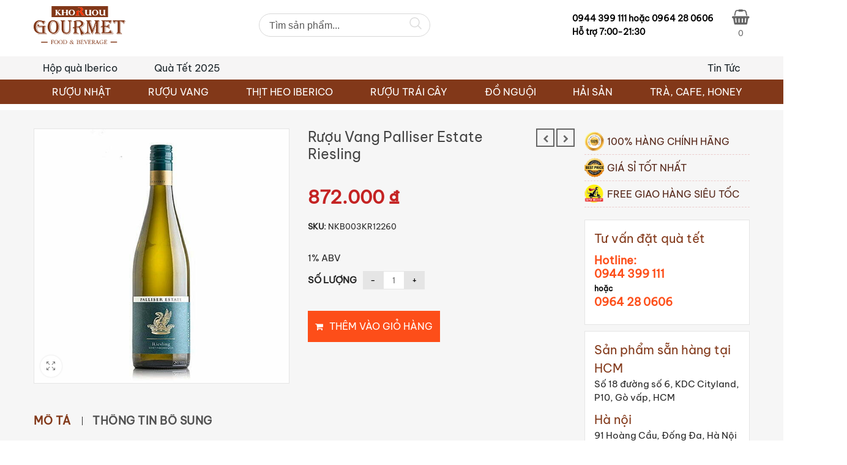

--- FILE ---
content_type: text/html; charset=UTF-8
request_url: https://khoruou-gourmet.com/ruou-vang-palliser-estate-riesling/
body_size: 49884
content:
<!DOCTYPE html>
<html lang="vi" class="no-js no-svg">
<head>
<!--Header builder BEGIN-->
<style type="text/css" id="styles-healthcoach">@media (max-width:1023px) and (min-width:425px) {.stm-header__element.object3779{order: -3200}}@media (max-width:425px) {.stm-header__element.object3779{order: -3200}}.stm-header__element.object3779{}@media (max-width:1023px) and (min-width:425px) {.stm-header__element.object3666{order: -2100}}@media (max-width:425px) {.stm-header__element.object3666{order: -2100}}.stm-header__element.object3666{}@media (max-width:1023px) and (min-width:425px) {.stm-header__element.object1463{order: -2310}}@media (max-width:425px) {.stm-header__element.object1463{order: -2310}}.stm-header__element.object1463{}@media (max-width:1023px) and (min-width:425px) {.stm-header__element.object302{order: -1200}}@media (max-width:425px) {.stm-header__element.object302{order: -1200}}.stm-header__element.object302{}@media (max-width:1023px) and (min-width:425px) {.stm-header__element.object253{order: -1100}}@media (max-width:425px) {.stm-header__element.object253{order: -1100}}.stm-header__element.object253{}@media (max-width:1023px) and (min-width:425px) {.stm-header__element.object249{order: -1310}}@media (max-width:425px) {.stm-header__element.object249{order: -1310}}.stm-header__element.object249{}@media (max-width:1023px) and (min-width:425px) {.stm-header__element.object397{order: -1330}}@media (max-width:425px) {.stm-header__element.object397{order: -1330}}.stm-header__element.object397{}.stm-header{}.stm-header:before{}.stm-header__row_color_top{padding-top:10px;padding-bottom:20px;} .stm-header__row_color_top .stm-icontext__text {color:;} .stm-header__row_color_top a {color:;} .stm-header__row_color_top .dropdown-toggle {color:!important;} .stm-header__row_color_top a:hover, .stm-navigation__default > ul > li > a:hover {color:!important;} .stm-header__row_color_top li:hover a {color:;} .stm-header__row_color_top .stm-switcher__trigger_default:after {border-top-color:;} .stm-header__row_color_top .dropdown-toggle:after {border-top-color:!important;}.stm-header__row_color_top:before{}.stm-header__row_color_center{padding-top:8px;padding-bottom:8px;margin-bottom:-20px;color:#192227;} .stm-header__row_color_center .stm-icontext__text {color:#192227;} .stm-header__row_color_center a {color:#192227;} .stm-header__row_color_center .dropdown-toggle {color:#192227!important;} .stm-header__row_color_center li:hover > a {color:#823819!important;} .stm-header__row_color_center a:hover, .stm-navigation__default > ul > li > a:hover {color:#823819!important;} .stm-header__row_color_center a > .divider {color:#192227!important;} .stm-header__row_color_center a:hover > .divider {color:#192227!important;} .stm-header__row_color_center li:hover > a > .divider {color:#192227!important;} .stm-header__row_color_center .stm-switcher__trigger_default:after {border-top-color:#192227;} .stm-header__row_color_center .dropdown-toggle:after {border-top-color:#192227!important;}.stm-header__row_color_center:before{background-color:#f6f5f5;}.stm-header__row_color_bottom{margin-top:20px;color:#ffff;} .stm-header__row_color_bottom .stm-icontext__text {color:#ffff;} .stm-header__row_color_bottom a {color:#ffff;} .stm-header__row_color_bottom .dropdown-toggle {color:#ffff!important;} .stm-header__row_color_bottom a:hover, .stm-navigation__default > ul > li > a:hover {color:!important;} .stm-header__row_color_bottom li:hover a {color:;} .stm-header__row_color_bottom .stm-switcher__trigger_default:after {border-top-color:#ffff;} .stm-header__row_color_bottom .dropdown-toggle:after {border-top-color:#ffff!important;}.stm-header__row_color_bottom:before{background-color:#823819;}.stm_hb_mtc,.stm_hb_mtc_h:hover,.stm_hb_mtc_b:before,.stm_hb_mtc_b_h:hover:before,.stm_hb_mtc_a:after,.stm_hb_mtc_a_h:hover:after,.stm_hb_mtc_a_h.active,.mini-cart				{color: #823819 !important}
				.stm_hb_stc,.stm_hb_stc_h:hover,.stm_hb_stc_a:after,.stm_hb_stc_a_h:hover:after,.stm_hb_stc_b:before,.stm_hb_stc_b_h:hover:before				{color: #192227 !important}
				.stm_hb_ttc,.stm_hb_ttc_h:hover,.stm_hb_ttc_a:after,.stm_hb_ttc_a_h:hover:after,.stm_hb_ttc_b:before,.stm_hb_ttc_b_h:hover:before				{color: #823819 !important}
				.stm_hb_mbc,.stm_hb_mbc_h:hover,.stm_hb_mbc_b:before,.stm_hb_mbc_b_h:hover:before,.stm_hb_mbc_a:after,.stm_hb_mbc_a_h:hover:after,.stm_hb_mbc_h.active,.stm-search .stm_widget_search button[type=submit]				{background-color: #823819 !important}
				.stm_hb_sbc,.stm_hb_sbc_h:hover,.stm_hb_sbc_a:after,.stm_hb_sbc_a_h:hover:after,.stm_hb_sbc_b:before,.stm_hb_sbc_b_h:hover:before				{background-color: #192227 !important}
				.stm_hb_tbc,.stm_hb_tbc_h:hover,.stm_hb_tbc_h.active,.stm_hb_tbc_a:after,.stm_hb_tbc_a_h:hover:after,.stm_hb_tbc_b:before,.stm_hb_tbc_b_h:hover:before				{background-color: #823819 !important}
				.stm_hb_mbdc,.stm_hb_mbdc_h:hover,.stm_hb_mbdc_b:before,.stm_hb_mbdc_b_h:hover:before,.stm_hb_mbdc_a:after,.stm_hb_mbdc_a_h:hover:after,.stm-search .stm_widget_search .form-control:focus				{border-color: #823819 !important}
				.stm_hb_sbdc,.stm_hb_sbdc_h:hover,.stm_hb_sbdc_a:after,.stm_hb_sbdc_a_h:hover:after,.stm_hb_sbdc_b:before,.stm_hb_sbdc_b_h:hover:before				{border-color: #192227 !important}
				.stm_hb_tbdc,.stm_hb_tbdc_h:hover,.stm_hb_tbdc_a:after,.stm_hb_tbdc_a_h:hover:after,.stm_hb_tbdc_b:before,.stm_hb_tbdc_b_h:hover:before				{border-color: #823819 !important}
				</style>
<script type="text/javascript">
    var stm_sticky = '';
</script>

<div class="stm-header stm-header__hb" id="stm_healthcoach">
			
            <div class="stm-header__row_color stm-header__row_color_top elements_in_row_3">
                <div class="container">
                    <div class="stm-header__row stm-header__row_top">
						                                <div class="stm-header__cell stm-header__cell_left">
									                                            <div class="stm-header__element object253 stm-header__element_">
												

	<div class="stm-logo">
		<a href="https://khoruou-gourmet.com" title="">
			<img width="1024" height="422" src="https://khoruou-gourmet.com/wp-content/uploads/2020/12/logo-kho-ruou.svg" class="attachment-full size-full wp-post-image" alt="" style="width:150px" />		</a>
	</div>

                                            </div>
										                                </div>
							                                <div class="stm-header__cell stm-header__cell_center">
									                                            <div class="stm-header__element object302 stm-header__element_">
												
    <div class="stm-shortcode fwn">
        <div data-block-name="yith/search-block" data-size="sm" class="wp-block-yith-search-block alignwide "><div data-block-name="yith/input-block" data-placeholder="Tìm sản phẩm..." data-placeholder-text-color="rgb(87, 87, 87)" data-input-text-color="rgb(136, 136, 136)" data-input-bg-color="#fff" data-input-bg-focus-color="#fff" data-input-border-color="rgb(216, 216, 216)" data-input-border-focus-color="rgb(124, 124, 124)" data-input-border-size="{&quot;topLeft&quot;:&quot;1px&quot;,&quot;topRight&quot;:&quot;1px&quot;,&quot;bottomLeft&quot;:&quot;1px&quot;,&quot;bottomRight&quot;:&quot;1px&quot;}" data-input-border-radius="{&quot;topLeft&quot;:&quot;20px&quot;,&quot;topRight&quot;:&quot;20px&quot;,&quot;bottomLeft&quot;:&quot;20px&quot;,&quot;bottomRight&quot;:&quot;20px&quot;}" data-submit-style="icon" data-submit-content-color="#DCDCDC" data-submit-content-hover-color="rgb(136, 136, 136)" data-submit-bg-color="#fff" data-submit-bg-hover-color="#fff" data-submit-border-color="#fff" data-submit-border-hover-color="#fff" data-button-label="Search" data-button-border-radius="{&quot;topLeft&quot;:&quot;20px&quot;,&quot;topRight&quot;:&quot;20px&quot;,&quot;bottomLeft&quot;:&quot;20px&quot;,&quot;bottomRight&quot;:&quot;20px&quot;}" data-icon-type="icon-right" class="wp-block-yith-input-block"></div><div data-block-name="yith/filled-block" class="wp-block-yith-filled-block">
                    <hr class="wp-block-separator alignwide has-text-color has-alpha-channel-opacity has-background is-style-wide ywcas-separator" style="margin-top:10px;margin-bottom:10px;background-color:#9797972e;color:#9797972e"/>
                    <div data-block-name="yith/product-results-block" data-show-name="true" data-show-image="true" data-show-price="true" data-show-categories="false" data-show-stock="false" data-show-s-k-u="false" data-show-summary="false" data-show-add-to-cart="false" data-max-results-to-show="5" data-image-position="left" data-layout="list" data-image-size="170" data-limit-summary="false" data-summary-max-word="10" data-product-name-color="rgb(29, 29, 29)" data-price-label="Giá: " data-no-results="No results. Try with a different keyword!" data-show-view-all="false" data-show-view-all-text="See all products ({total})" data-show-sale-badge="true" data-show-out-of-stock-badge="true" data-show-featured-badge="true" data-hide-featured-if-on-sale="true" class="wp-block-yith-product-results-block"></div><div data-block-name="yith/related-posts-block" data-related-posts-heading="Related content" data-max-posts-related="3" data-enabled-post="false" data-enabled-page="false" class="wp-block-yith-related-posts-block"></div></div><div data-block-name="yith/empty-block" data-total-inner-blocks="2" data-has-history-block="yes" data-has-popular-block="yes" class="wp-block-yith-empty-block"><div data-block-name="yith/history-block" data-max-history-results="3" data-history-heading="Latest searches" class="wp-block-yith-history-block"></div><div data-block-name="yith/popular-block" data-popular-heading="Trending" data-max-popular-results="3" class="wp-block-yith-popular-block"></div></div></div>    </div>
                                            </div>
										                                </div>
							                                <div class="stm-header__cell stm-header__cell_right">
									                                            <div class="stm-header__element object249 stm-header__element_">
												
    <div class="stm-text fwn">
        <p>0944 399 111 hoặc  0964 28 0606</p>
<p>Hỗ trợ 7:00-21:30</p>    </div>
                                            </div>
										                                            <div class="stm-header__element object397 stm-header__element_">
												
    <div class="stm-shortcode fwn">
                    <div class="ftc-tini-cart">
                <div class="cart-item">
                    <a class="ftc-cart-tini cart-item-canvas" href="https://khoruou-gourmet.com/gio-hang/">
                    <span class="name-cart">Giỏ hàng</span>
                    <i class="fa fa-shopping-basket"></i>
                        <div class="cart-total">0</div>
                    </a>
            </div>
                    </div>
            </div>
                                            </div>
										                                </div>
							                    </div>
                </div>
            </div>
				
            <div class="stm-header__row_color stm-header__row_color_center elements_in_row_2">
                <div class="container">
                    <div class="stm-header__row stm-header__row_center">
						                                <div class="stm-header__cell stm-header__cell_left">
									                                            <div class="stm-header__element object3666 stm-header__element_default">
												

    <div class="stm-navigation heading_font stm-navigation__default stm-navigation__default stm-navigation__none stm-navigation__" >
        
        <ul >
			<li id="menu-item-19939" class="menu-item menu-item-type-taxonomy menu-item-object-product_cat menu-item-19939"><a href="https://khoruou-gourmet.com/hop-qua-iberico-qua-tet-2023/" data-ps2id-api="true">Hộp quà Iberico</a></li>
<li id="menu-item-12860" class="ftc_login menu-item menu-item-type-custom menu-item-object-custom menu-item-12860"><a href="/mau-qua-tet/" data-ps2id-api="true">Quà Tết 2025</a></li>
        </ul>


		
    </div>

                                            </div>
										                                </div>
							                                <div class="stm-header__cell stm-header__cell_right">
									                                            <div class="stm-header__element object1463 stm-header__element_default">
												

    <div class="stm-navigation heading_font stm-navigation__default stm-navigation__default stm-navigation__none stm-navigation__" >
        
        <ul >
			<li id="menu-item-15529" class="menu-item menu-item-type-post_type menu-item-object-page menu-item-has-children menu-item-15529"><a href="https://khoruou-gourmet.com/tin-tuc/" data-ps2id-api="true">Tin Tức</a>
<ul class="sub-menu">
	<li id="menu-item-15635" class="menu-item menu-item-type-post_type menu-item-object-page menu-item-15635"><a href="https://khoruou-gourmet.com/ban-tin-khuyen-mai/" data-ps2id-api="true">Bản tin khuyến mãi</a></li>
	<li id="menu-item-15633" class="menu-item menu-item-type-post_type menu-item-object-page menu-item-15633"><a href="https://khoruou-gourmet.com/tu-van-chon-mua/" data-ps2id-api="true">Tư vấn chọn mua</a></li>
	<li id="menu-item-15634" class="menu-item menu-item-type-post_type menu-item-object-page menu-item-15634"><a href="https://khoruou-gourmet.com/vao-bep/" data-ps2id-api="true">Vào bếp</a></li>
	<li id="menu-item-15632" class="menu-item menu-item-type-post_type menu-item-object-page menu-item-15632"><a href="https://khoruou-gourmet.com/ban-tiec/" data-ps2id-api="true">Bàn tiệc</a></li>
</ul>
</li>
        </ul>


		
    </div>

                                            </div>
										                                </div>
							                    </div>
                </div>
            </div>
				
            <div class="stm-header__row_color stm-header__row_color_bottom elements_in_row_1">
                <div class="container">
                    <div class="stm-header__row stm-header__row_bottom">
						                                <div class="stm-header__cell stm-header__cell_center">
									                                            <div class="stm-header__element object3779 stm-header__element_default">
												
                
        <style type="text/css">body .stm-header__hb .stm-header__element.object3779 .stm-navigation > ul > li:hover > a, body .stm-header__hb .stm-header__element.object3779 .stm-navigation > ul > li > a:hover { color: white !important; }.stm-header__hb .stm-header__element.object3779 .stm-navigation > ul > li .sub-menu li a { color: black !important; }.stm-header__hb .stm-header__element.object3779 .stm-navigation > ul > li > a { line-height: 20pxpx !important; }.stm-header__hb .stm-header__element.object3779 .stm-navigation > ul > li .sub-menu li a:hover { color: red !important; }</style>
    
    <div class="stm-navigation heading_font stm-navigation__default stm-navigation__default stm-navigation__none stm-navigation__" >
        
        <ul >
			<li id="menu-item-12842" class="menu-item menu-item-type-taxonomy menu-item-object-product_cat menu-item-has-children menu-item-12842"><a href="https://khoruou-gourmet.com/ruou-nhat/" data-ps2id-api="true">RƯỢU NHẬT</a>
<ul class="sub-menu">
	<li id="menu-item-12843" class="menu-item menu-item-type-taxonomy menu-item-object-product_cat menu-item-12843"><a href="https://khoruou-gourmet.com/ruou-sake/" data-ps2id-api="true">Rượu sake</a></li>
	<li id="menu-item-12844" class="menu-item menu-item-type-taxonomy menu-item-object-product_cat menu-item-12844"><a href="https://khoruou-gourmet.com/ruou-sake-vay-vang/" data-ps2id-api="true">Rượu Sake vảy vàng</a></li>
	<li id="menu-item-12845" class="menu-item menu-item-type-taxonomy menu-item-object-product_cat menu-item-12845"><a href="https://khoruou-gourmet.com/ruou-sochu/" data-ps2id-api="true">Rượu Shochu</a></li>
	<li id="menu-item-12846" class="menu-item menu-item-type-taxonomy menu-item-object-product_cat menu-item-12846"><a href="https://khoruou-gourmet.com/ruou-whisky-nhat/" data-ps2id-api="true">Rượu Whisky Nhật</a></li>
	<li id="menu-item-21586" class="menu-item menu-item-type-custom menu-item-object-custom menu-item-21586"><a href="https://khoruou-gourmet.com/do-uong-khong-con/" data-ps2id-api="true">Đồ uống không cồn</a></li>
</ul>
</li>
<li id="menu-item-12823" class="mega-menu menu-item menu-item-type-taxonomy menu-item-object-product_cat current-product-ancestor menu-item-has-children menu-item-12823"><a href="https://khoruou-gourmet.com/ruou-vang-nhap-khau/" data-ps2id-api="true">RƯỢU VANG</a>
<ul class="sub-menu">
	<li id="menu-item-12824" class="menu-item menu-item-type-taxonomy menu-item-object-product_cat menu-item-12824"><a href="https://khoruou-gourmet.com/ruou-vang-argentina/" data-ps2id-api="true">Rượu vang Argentina</a></li>
	<li id="menu-item-12825" class="menu-item menu-item-type-taxonomy menu-item-object-product_cat menu-item-12825"><a href="https://khoruou-gourmet.com/ruou-vang-bich/" data-ps2id-api="true">Rượu vang bịch</a></li>
	<li id="menu-item-12826" class="menu-item menu-item-type-taxonomy menu-item-object-product_cat menu-item-12826"><a href="https://khoruou-gourmet.com/ruou-vang-cao-cap/" data-ps2id-api="true">Rượu vang cao cấp</a></li>
	<li id="menu-item-12827" class="menu-item menu-item-type-taxonomy menu-item-object-product_cat menu-item-12827"><a href="https://khoruou-gourmet.com/ruou-vang-chile/" data-ps2id-api="true">Rượu vang Chile</a></li>
	<li id="menu-item-12828" class="menu-item menu-item-type-taxonomy menu-item-object-product_cat menu-item-12828"><a href="https://khoruou-gourmet.com/ruou-vang-do/" data-ps2id-api="true">Rượu vang đỏ</a></li>
	<li id="menu-item-12829" class="menu-item menu-item-type-taxonomy menu-item-object-product_cat menu-item-12829"><a href="https://khoruou-gourmet.com/ruou-vang-my/" data-ps2id-api="true">Rượu vang Mỹ</a></li>
	<li id="menu-item-12830" class="menu-item menu-item-type-taxonomy menu-item-object-product_cat menu-item-12830"><a href="https://khoruou-gourmet.com/ruou-vang-nam-phi/" data-ps2id-api="true">Rượu vang Nam Phi</a></li>
	<li id="menu-item-12831" class="menu-item menu-item-type-taxonomy menu-item-object-product_cat menu-item-12831"><a href="https://khoruou-gourmet.com/ruou-vang-ngot/" data-ps2id-api="true">Rượu vang ngọt</a></li>
	<li id="menu-item-12832" class="menu-item menu-item-type-taxonomy menu-item-object-product_cat menu-item-12832"><a href="https://khoruou-gourmet.com/ruou-vang-phap/" data-ps2id-api="true">Rượu vang Pháp</a></li>
	<li id="menu-item-12833" class="menu-item menu-item-type-taxonomy menu-item-object-product_cat current-product-ancestor current-menu-parent current-product-parent menu-item-12833"><a href="https://khoruou-gourmet.com/ruou-vang-trang/" data-ps2id-api="true">Rượu vang trắng</a></li>
	<li id="menu-item-12834" class="menu-item menu-item-type-taxonomy menu-item-object-product_cat menu-item-12834"><a href="https://khoruou-gourmet.com/ruou-vang-uc/" data-ps2id-api="true">Rượu vang Úc</a></li>
	<li id="menu-item-12835" class="menu-item menu-item-type-taxonomy menu-item-object-product_cat menu-item-12835"><a href="https://khoruou-gourmet.com/ruou-vang-y/" data-ps2id-api="true">Rượu vang ý</a></li>
	<li id="menu-item-12836" class="menu-item menu-item-type-taxonomy menu-item-object-product_cat current-product-ancestor current-menu-parent current-product-parent menu-item-12836"><a href="https://khoruou-gourmet.com/vang-new-zealand/" data-ps2id-api="true">Vang new zealand</a></li>
	<li id="menu-item-12837" class="menu-item menu-item-type-taxonomy menu-item-object-product_cat menu-item-12837"><a href="https://khoruou-gourmet.com/vang-no-champagne/" data-ps2id-api="true">Vang nổ &#8211; Champagne</a></li>
	<li id="menu-item-12838" class="menu-item menu-item-type-taxonomy menu-item-object-product_cat menu-item-12838"><a href="https://khoruou-gourmet.com/vang-tay-ban-nha/" data-ps2id-api="true">Vang Tây Ban Nha</a></li>
</ul>
</li>
<li id="menu-item-12815" class="menu-item menu-item-type-taxonomy menu-item-object-product_cat menu-item-has-children menu-item-12815"><a href="https://khoruou-gourmet.com/thit-heo-iberico/" data-ps2id-api="true">THỊT HEO IBERICO</a>
<ul class="sub-menu">
	<li id="menu-item-12816" class="menu-item menu-item-type-taxonomy menu-item-object-product_cat menu-item-12816"><a href="https://khoruou-gourmet.com/ham-cat-lat/" data-ps2id-api="true">Ham cắt lát</a></li>
	<li id="menu-item-12817" class="menu-item menu-item-type-taxonomy menu-item-object-product_cat menu-item-12817"><a href="https://khoruou-gourmet.com/hop-qua-iberico/" data-ps2id-api="true">Hộp quà Iberico</a></li>
	<li id="menu-item-12818" class="menu-item menu-item-type-taxonomy menu-item-object-product_cat menu-item-12818"><a href="https://khoruou-gourmet.com/thit-heo-muoi-iberico/" data-ps2id-api="true">Thịt heo muối iberico</a></li>
	<li id="menu-item-16346" class="menu-item menu-item-type-taxonomy menu-item-object-product_cat menu-item-16346"><a href="https://khoruou-gourmet.com/thit-tuoi-iberico/" data-ps2id-api="true">Thịt tươi Iberico</a></li>
	<li id="menu-item-12819" class="menu-item menu-item-type-taxonomy menu-item-object-product_cat menu-item-12819"><a href="https://khoruou-gourmet.com/thit-heo-muoi-serrano/" data-ps2id-api="true">Thịt heo muối Serrano</a></li>
</ul>
</li>
<li id="menu-item-12839" class="menu-item menu-item-type-taxonomy menu-item-object-product_cat menu-item-has-children menu-item-12839"><a href="https://khoruou-gourmet.com/ruou-trai-cay-mohodo/" data-ps2id-api="true">RƯỢU TRÁI CÂY</a>
<ul class="sub-menu">
	<li id="menu-item-12840" class="menu-item menu-item-type-taxonomy menu-item-object-product_cat menu-item-12840"><a href="https://khoruou-gourmet.com/ruou-mo-mohodo/" data-ps2id-api="true">Rượu mơ Mohodo</a></li>
	<li id="menu-item-12841" class="menu-item menu-item-type-taxonomy menu-item-object-product_cat menu-item-12841"><a href="https://khoruou-gourmet.com/ruou-mo-ot/" data-ps2id-api="true">Rượu mơ Ớt</a></li>
</ul>
</li>
<li id="menu-item-12809" class="menu-item menu-item-type-taxonomy menu-item-object-product_cat menu-item-has-children menu-item-12809"><a href="https://khoruou-gourmet.com/do-nguoi/" data-ps2id-api="true">ĐỒ NGUỘI</a>
<ul class="sub-menu">
	<li id="menu-item-12810" class="menu-item menu-item-type-taxonomy menu-item-object-product_cat menu-item-12810"><a href="https://khoruou-gourmet.com/bo-pho-mai/" data-ps2id-api="true">Bơ, Pho mai</a></li>
	<li id="menu-item-12811" class="menu-item menu-item-type-taxonomy menu-item-object-product_cat menu-item-12811"><a href="https://khoruou-gourmet.com/cac-loai-gan-ngong-phap/" data-ps2id-api="true">Gan Ngỗng Pháp</a></li>
	<li id="menu-item-12812" class="menu-item menu-item-type-taxonomy menu-item-object-product_cat menu-item-12812"><a href="https://khoruou-gourmet.com/pa-te/" data-ps2id-api="true">Pa tê</a></li>
	<li id="menu-item-12813" class="menu-item menu-item-type-taxonomy menu-item-object-product_cat menu-item-12813"><a href="https://khoruou-gourmet.com/qua-oliu/" data-ps2id-api="true">Quả Oliu</a></li>
	<li id="menu-item-12814" class="menu-item menu-item-type-taxonomy menu-item-object-product_cat menu-item-12814"><a href="https://khoruou-gourmet.com/trai-cay-say-kho/" data-ps2id-api="true">Trái cây sấy khô</a></li>
</ul>
</li>
<li id="menu-item-12820" class="menu-item menu-item-type-taxonomy menu-item-object-product_cat menu-item-has-children menu-item-12820"><a href="https://khoruou-gourmet.com/hai-san/" data-ps2id-api="true">HẢI SẢN</a>
<ul class="sub-menu">
	<li id="menu-item-12821" class="menu-item menu-item-type-taxonomy menu-item-object-product_cat menu-item-12821"><a href="https://khoruou-gourmet.com/hai-san-bac-cuc/" data-ps2id-api="true">Hải sản bắc cực</a></li>
	<li id="menu-item-12822" class="menu-item menu-item-type-taxonomy menu-item-object-product_cat menu-item-12822"><a href="https://khoruou-gourmet.com/hai-san-nhat-ban/" data-ps2id-api="true">Hải sản Nhật Bản</a></li>
</ul>
</li>
<li id="menu-item-12847" class="menu-item menu-item-type-taxonomy menu-item-object-product_cat menu-item-has-children menu-item-12847"><a href="https://khoruou-gourmet.com/tra-cafe-honey/" data-ps2id-api="true">TRÀ, CAFE, HONEY</a>
<ul class="sub-menu">
	<li id="menu-item-12848" class="menu-item menu-item-type-taxonomy menu-item-object-product_cat menu-item-12848"><a href="https://khoruou-gourmet.com/cafe-nui-lua-chu-dang-ya/" data-ps2id-api="true">Cafe núi lửa chư đăng ya</a></li>
	<li id="menu-item-12849" class="menu-item menu-item-type-taxonomy menu-item-object-product_cat menu-item-12849"><a href="https://khoruou-gourmet.com/mat-ong-rung-100/" data-ps2id-api="true">Mật ong RỪNG 100%</a></li>
	<li id="menu-item-12850" class="menu-item menu-item-type-taxonomy menu-item-object-product_cat menu-item-12850"><a href="https://khoruou-gourmet.com/nuoc-siro/" data-ps2id-api="true">Nước Siro</a></li>
	<li id="menu-item-12851" class="menu-item menu-item-type-taxonomy menu-item-object-product_cat menu-item-12851"><a href="https://khoruou-gourmet.com/tra-hoa-huu-co/" data-ps2id-api="true">Trà Hoa Hữu Cơ</a></li>
	<li id="menu-item-21886" class="menu-item menu-item-type-taxonomy menu-item-object-product_cat menu-item-21886"><a href="https://khoruou-gourmet.com/tra-shan-tuyet/" data-ps2id-api="true">Trà Shan Tuyết</a></li>
	<li id="menu-item-21888" class="menu-item menu-item-type-taxonomy menu-item-object-product_cat menu-item-21888"><a href="https://khoruou-gourmet.com/trai-cay-say-deo/" data-ps2id-api="true">Trái Cây Sấy Dẻo</a></li>
	<li id="menu-item-21887" class="menu-item menu-item-type-taxonomy menu-item-object-product_cat menu-item-21887"><a href="https://khoruou-gourmet.com/hat-dinh-duong/" data-ps2id-api="true">Hạt Dinh Dưỡng</a></li>
</ul>
</li>
        </ul>


		
    </div>

                                            </div>
										                                </div>
							                    </div>
                </div>
            </div>
		</div>



<div class="stm-header__overlay"></div>

<div class="stm_mobile__header">
    <div class="container">
        <div class="stm_flex stm_flex_center stm_flex_last stm_flex_nowrap">
                            <div class="stm_mobile__logo">
                    <a href="https://khoruou-gourmet.com/"
                       title="Home">
                        <img src="https://khoruou-gourmet.com/wp-content/uploads/2020/12/logo-kho-ruou.svg"
                             alt="Site Logo"/>
                    </a>
                </div>
                        <div class="stm_mobile__switcher stm_flex_last js_trigger__click"
                 data-element=".stm-header, .stm-header__overlay"
                 data-toggle="false">
                <span class="stm_hb_mbc"></span>
                <span class="stm_hb_mbc"></span>
                <span class="stm_hb_mbc"></span>
            </div>
        </div>
    </div>
</div><!--Header builder END-->
        <meta charset="UTF-8">
    <meta name="viewport" content="width=device-width, initial-scale=1">
    <link rel="profile" href="http://gmpg.org/xfn/11">

    <link rel="icon" href="https://khoruou-gourmet.com/wp-content/uploads/2021/09/cropped-ViT-Portal-32x32.png" sizes="32x32" />
<link rel="icon" href="https://khoruou-gourmet.com/wp-content/uploads/2021/09/cropped-ViT-Portal-192x192.png" sizes="192x192" />
<link rel="apple-touch-icon" href="https://khoruou-gourmet.com/wp-content/uploads/2021/09/cropped-ViT-Portal-180x180.png" />
<meta name="msapplication-TileImage" content="https://khoruou-gourmet.com/wp-content/uploads/2021/09/cropped-ViT-Portal-270x270.png" />
<meta name='robots' content='index, follow, max-image-preview:large, max-snippet:-1, max-video-preview:-1' />

	<!-- This site is optimized with the Yoast SEO Premium plugin v23.8 (Yoast SEO v23.8) - https://yoast.com/wordpress/plugins/seo/ -->
	<title>Rượu vang Palliser Estate Riesling - Khoruou Gourmet</title>
	<link rel="canonical" href="https://khoruou-gourmet.com/ruou-vang-palliser-estate-riesling/" />
	<meta property="og:locale" content="vi_VN" />
	<meta property="og:type" content="article" />
	<meta property="og:title" content="Rượu vang Palliser Estate Riesling" />
	<meta property="og:description" content="Rượu vang Palliser Estate Riesling để lại ấn tượng s&acirc;u trong l&ograve;ng người thưởng thức bởi vị rượu nhẹ nh&agrave;ng trong trẻo của nho&nbsp;Riesling kết hợp c&ugrave;ng hoa quả ch&iacute;n tạo n&ecirc;n sự đặc biệt kh&oacute; thấy ở bất k&igrave; chai rượu n&agrave;o. Người thưởng thức sẽ ấn tượng bởi chai vang trắng hảo hạng" />
	<meta property="og:url" content="https://khoruou-gourmet.com/ruou-vang-palliser-estate-riesling/" />
	<meta property="og:site_name" content="Khoruou Gourmet" />
	<meta property="article:modified_time" content="2022-12-02T02:57:20+00:00" />
	<meta property="og:image" content="https://khoruou-gourmet.com/wp-content/uploads/2021/09/Palliser-Estate-Riesling.jpg" />
	<meta property="og:image:width" content="600" />
	<meta property="og:image:height" content="600" />
	<meta property="og:image:type" content="image/jpeg" />
	<meta name="twitter:card" content="summary_large_image" />
	<meta name="twitter:label1" content="Ước tính thời gian đọc" />
	<meta name="twitter:data1" content="6 phút" />
	<script type="application/ld+json" class="yoast-schema-graph">{"@context":"https://schema.org","@graph":[{"@type":"WebPage","@id":"https://khoruou-gourmet.com/ruou-vang-palliser-estate-riesling/","url":"https://khoruou-gourmet.com/ruou-vang-palliser-estate-riesling/","name":"Rượu vang Palliser Estate Riesling - Khoruou Gourmet","isPartOf":{"@id":"https://khoruou-gourmet.com/#website"},"primaryImageOfPage":{"@id":"https://khoruou-gourmet.com/ruou-vang-palliser-estate-riesling/#primaryimage"},"image":{"@id":"https://khoruou-gourmet.com/ruou-vang-palliser-estate-riesling/#primaryimage"},"thumbnailUrl":"https://khoruou-gourmet.com/wp-content/uploads/2021/09/Palliser-Estate-Riesling.jpg","datePublished":"2021-09-24T12:19:13+00:00","dateModified":"2022-12-02T02:57:20+00:00","breadcrumb":{"@id":"https://khoruou-gourmet.com/ruou-vang-palliser-estate-riesling/#breadcrumb"},"inLanguage":"vi","potentialAction":[{"@type":"ReadAction","target":["https://khoruou-gourmet.com/ruou-vang-palliser-estate-riesling/"]}]},{"@type":"ImageObject","inLanguage":"vi","@id":"https://khoruou-gourmet.com/ruou-vang-palliser-estate-riesling/#primaryimage","url":"https://khoruou-gourmet.com/wp-content/uploads/2021/09/Palliser-Estate-Riesling.jpg","contentUrl":"https://khoruou-gourmet.com/wp-content/uploads/2021/09/Palliser-Estate-Riesling.jpg","width":600,"height":600},{"@type":"BreadcrumbList","@id":"https://khoruou-gourmet.com/ruou-vang-palliser-estate-riesling/#breadcrumb","itemListElement":[{"@type":"ListItem","position":1,"name":"Home","item":"https://khoruou-gourmet.com/"},{"@type":"ListItem","position":2,"name":"Shop","item":"https://khoruou-gourmet.com/shop-2/"},{"@type":"ListItem","position":3,"name":"Rượu vang Palliser Estate Riesling"}]},{"@type":"WebSite","@id":"https://khoruou-gourmet.com/#website","url":"https://khoruou-gourmet.com/","name":"Khoruou Gourmet","description":"Rượu vang, thịt heo Iberico và thực phẩm nhập khẩu cao cấp","potentialAction":[{"@type":"SearchAction","target":{"@type":"EntryPoint","urlTemplate":"https://khoruou-gourmet.com/?s={search_term_string}"},"query-input":{"@type":"PropertyValueSpecification","valueRequired":true,"valueName":"search_term_string"}}],"inLanguage":"vi"}]}</script>
	<!-- / Yoast SEO Premium plugin. -->


<link rel='dns-prefetch' href='//www.googletagmanager.com' />
<link rel='dns-prefetch' href='//use.fontawesome.com' />
<link rel='dns-prefetch' href='//fonts.googleapis.com' />
<script type="text/javascript">
/* <![CDATA[ */
window._wpemojiSettings = {"baseUrl":"https:\/\/s.w.org\/images\/core\/emoji\/15.0.3\/72x72\/","ext":".png","svgUrl":"https:\/\/s.w.org\/images\/core\/emoji\/15.0.3\/svg\/","svgExt":".svg","source":{"concatemoji":"https:\/\/khoruou-gourmet.com\/wp-includes\/js\/wp-emoji-release.min.js"}};
/*! This file is auto-generated */
!function(i,n){var o,s,e;function c(e){try{var t={supportTests:e,timestamp:(new Date).valueOf()};sessionStorage.setItem(o,JSON.stringify(t))}catch(e){}}function p(e,t,n){e.clearRect(0,0,e.canvas.width,e.canvas.height),e.fillText(t,0,0);var t=new Uint32Array(e.getImageData(0,0,e.canvas.width,e.canvas.height).data),r=(e.clearRect(0,0,e.canvas.width,e.canvas.height),e.fillText(n,0,0),new Uint32Array(e.getImageData(0,0,e.canvas.width,e.canvas.height).data));return t.every(function(e,t){return e===r[t]})}function u(e,t,n){switch(t){case"flag":return n(e,"\ud83c\udff3\ufe0f\u200d\u26a7\ufe0f","\ud83c\udff3\ufe0f\u200b\u26a7\ufe0f")?!1:!n(e,"\ud83c\uddfa\ud83c\uddf3","\ud83c\uddfa\u200b\ud83c\uddf3")&&!n(e,"\ud83c\udff4\udb40\udc67\udb40\udc62\udb40\udc65\udb40\udc6e\udb40\udc67\udb40\udc7f","\ud83c\udff4\u200b\udb40\udc67\u200b\udb40\udc62\u200b\udb40\udc65\u200b\udb40\udc6e\u200b\udb40\udc67\u200b\udb40\udc7f");case"emoji":return!n(e,"\ud83d\udc26\u200d\u2b1b","\ud83d\udc26\u200b\u2b1b")}return!1}function f(e,t,n){var r="undefined"!=typeof WorkerGlobalScope&&self instanceof WorkerGlobalScope?new OffscreenCanvas(300,150):i.createElement("canvas"),a=r.getContext("2d",{willReadFrequently:!0}),o=(a.textBaseline="top",a.font="600 32px Arial",{});return e.forEach(function(e){o[e]=t(a,e,n)}),o}function t(e){var t=i.createElement("script");t.src=e,t.defer=!0,i.head.appendChild(t)}"undefined"!=typeof Promise&&(o="wpEmojiSettingsSupports",s=["flag","emoji"],n.supports={everything:!0,everythingExceptFlag:!0},e=new Promise(function(e){i.addEventListener("DOMContentLoaded",e,{once:!0})}),new Promise(function(t){var n=function(){try{var e=JSON.parse(sessionStorage.getItem(o));if("object"==typeof e&&"number"==typeof e.timestamp&&(new Date).valueOf()<e.timestamp+604800&&"object"==typeof e.supportTests)return e.supportTests}catch(e){}return null}();if(!n){if("undefined"!=typeof Worker&&"undefined"!=typeof OffscreenCanvas&&"undefined"!=typeof URL&&URL.createObjectURL&&"undefined"!=typeof Blob)try{var e="postMessage("+f.toString()+"("+[JSON.stringify(s),u.toString(),p.toString()].join(",")+"));",r=new Blob([e],{type:"text/javascript"}),a=new Worker(URL.createObjectURL(r),{name:"wpTestEmojiSupports"});return void(a.onmessage=function(e){c(n=e.data),a.terminate(),t(n)})}catch(e){}c(n=f(s,u,p))}t(n)}).then(function(e){for(var t in e)n.supports[t]=e[t],n.supports.everything=n.supports.everything&&n.supports[t],"flag"!==t&&(n.supports.everythingExceptFlag=n.supports.everythingExceptFlag&&n.supports[t]);n.supports.everythingExceptFlag=n.supports.everythingExceptFlag&&!n.supports.flag,n.DOMReady=!1,n.readyCallback=function(){n.DOMReady=!0}}).then(function(){return e}).then(function(){var e;n.supports.everything||(n.readyCallback(),(e=n.source||{}).concatemoji?t(e.concatemoji):e.wpemoji&&e.twemoji&&(t(e.twemoji),t(e.wpemoji)))}))}((window,document),window._wpemojiSettings);
/* ]]> */
</script>
<link rel='stylesheet' id='wc-blocks-style-css' href='https://khoruou-gourmet.com/wp-content/plugins/woocommerce/assets/client/blocks/wc-blocks.css' type='text/css' media='all' />
<link rel='stylesheet' id='wc-blocks-style-all-products-css' href='https://khoruou-gourmet.com/wp-content/plugins/woocommerce/assets/client/blocks/all-products.css' type='text/css' media='all' />
<link rel='stylesheet' id='ywcas-blocks-style-frontend-css' href='https://khoruou-gourmet.com/wp-content/plugins/yith-woocommerce-ajax-search-premium/assets/css/frontend.css' type='text/css' media='all' />
<style id='wp-emoji-styles-inline-css' type='text/css'>

	img.wp-smiley, img.emoji {
		display: inline !important;
		border: none !important;
		box-shadow: none !important;
		height: 1em !important;
		width: 1em !important;
		margin: 0 0.07em !important;
		vertical-align: -0.1em !important;
		background: none !important;
		padding: 0 !important;
	}
</style>
<link rel='stylesheet' id='wp-block-library-css' href='https://khoruou-gourmet.com/wp-includes/css/dist/block-library/style.min.css' type='text/css' media='all' />
<style id='wp-block-library-theme-inline-css' type='text/css'>
.wp-block-audio :where(figcaption){color:#555;font-size:13px;text-align:center}.is-dark-theme .wp-block-audio :where(figcaption){color:#ffffffa6}.wp-block-audio{margin:0 0 1em}.wp-block-code{border:1px solid #ccc;border-radius:4px;font-family:Menlo,Consolas,monaco,monospace;padding:.8em 1em}.wp-block-embed :where(figcaption){color:#555;font-size:13px;text-align:center}.is-dark-theme .wp-block-embed :where(figcaption){color:#ffffffa6}.wp-block-embed{margin:0 0 1em}.blocks-gallery-caption{color:#555;font-size:13px;text-align:center}.is-dark-theme .blocks-gallery-caption{color:#ffffffa6}:root :where(.wp-block-image figcaption){color:#555;font-size:13px;text-align:center}.is-dark-theme :root :where(.wp-block-image figcaption){color:#ffffffa6}.wp-block-image{margin:0 0 1em}.wp-block-pullquote{border-bottom:4px solid;border-top:4px solid;color:currentColor;margin-bottom:1.75em}.wp-block-pullquote cite,.wp-block-pullquote footer,.wp-block-pullquote__citation{color:currentColor;font-size:.8125em;font-style:normal;text-transform:uppercase}.wp-block-quote{border-left:.25em solid;margin:0 0 1.75em;padding-left:1em}.wp-block-quote cite,.wp-block-quote footer{color:currentColor;font-size:.8125em;font-style:normal;position:relative}.wp-block-quote.has-text-align-right{border-left:none;border-right:.25em solid;padding-left:0;padding-right:1em}.wp-block-quote.has-text-align-center{border:none;padding-left:0}.wp-block-quote.is-large,.wp-block-quote.is-style-large,.wp-block-quote.is-style-plain{border:none}.wp-block-search .wp-block-search__label{font-weight:700}.wp-block-search__button{border:1px solid #ccc;padding:.375em .625em}:where(.wp-block-group.has-background){padding:1.25em 2.375em}.wp-block-separator.has-css-opacity{opacity:.4}.wp-block-separator{border:none;border-bottom:2px solid;margin-left:auto;margin-right:auto}.wp-block-separator.has-alpha-channel-opacity{opacity:1}.wp-block-separator:not(.is-style-wide):not(.is-style-dots){width:100px}.wp-block-separator.has-background:not(.is-style-dots){border-bottom:none;height:1px}.wp-block-separator.has-background:not(.is-style-wide):not(.is-style-dots){height:2px}.wp-block-table{margin:0 0 1em}.wp-block-table td,.wp-block-table th{word-break:normal}.wp-block-table :where(figcaption){color:#555;font-size:13px;text-align:center}.is-dark-theme .wp-block-table :where(figcaption){color:#ffffffa6}.wp-block-video :where(figcaption){color:#555;font-size:13px;text-align:center}.is-dark-theme .wp-block-video :where(figcaption){color:#ffffffa6}.wp-block-video{margin:0 0 1em}:root :where(.wp-block-template-part.has-background){margin-bottom:0;margin-top:0;padding:1.25em 2.375em}
</style>
<style id='classic-theme-styles-inline-css' type='text/css'>
/*! This file is auto-generated */
.wp-block-button__link{color:#fff;background-color:#32373c;border-radius:9999px;box-shadow:none;text-decoration:none;padding:calc(.667em + 2px) calc(1.333em + 2px);font-size:1.125em}.wp-block-file__button{background:#32373c;color:#fff;text-decoration:none}
</style>
<style id='global-styles-inline-css' type='text/css'>
:root{--wp--preset--aspect-ratio--square: 1;--wp--preset--aspect-ratio--4-3: 4/3;--wp--preset--aspect-ratio--3-4: 3/4;--wp--preset--aspect-ratio--3-2: 3/2;--wp--preset--aspect-ratio--2-3: 2/3;--wp--preset--aspect-ratio--16-9: 16/9;--wp--preset--aspect-ratio--9-16: 9/16;--wp--preset--color--black: #000000;--wp--preset--color--cyan-bluish-gray: #abb8c3;--wp--preset--color--white: #ffffff;--wp--preset--color--pale-pink: #f78da7;--wp--preset--color--vivid-red: #cf2e2e;--wp--preset--color--luminous-vivid-orange: #ff6900;--wp--preset--color--luminous-vivid-amber: #fcb900;--wp--preset--color--light-green-cyan: #7bdcb5;--wp--preset--color--vivid-green-cyan: #00d084;--wp--preset--color--pale-cyan-blue: #8ed1fc;--wp--preset--color--vivid-cyan-blue: #0693e3;--wp--preset--color--vivid-purple: #9b51e0;--wp--preset--color--strong-magenta: #a156b4;--wp--preset--color--light-grayish-magenta: #d0a5db;--wp--preset--color--very-light-gray: #eee;--wp--preset--color--very-dark-gray: #444;--wp--preset--gradient--vivid-cyan-blue-to-vivid-purple: linear-gradient(135deg,rgba(6,147,227,1) 0%,rgb(155,81,224) 100%);--wp--preset--gradient--light-green-cyan-to-vivid-green-cyan: linear-gradient(135deg,rgb(122,220,180) 0%,rgb(0,208,130) 100%);--wp--preset--gradient--luminous-vivid-amber-to-luminous-vivid-orange: linear-gradient(135deg,rgba(252,185,0,1) 0%,rgba(255,105,0,1) 100%);--wp--preset--gradient--luminous-vivid-orange-to-vivid-red: linear-gradient(135deg,rgba(255,105,0,1) 0%,rgb(207,46,46) 100%);--wp--preset--gradient--very-light-gray-to-cyan-bluish-gray: linear-gradient(135deg,rgb(238,238,238) 0%,rgb(169,184,195) 100%);--wp--preset--gradient--cool-to-warm-spectrum: linear-gradient(135deg,rgb(74,234,220) 0%,rgb(151,120,209) 20%,rgb(207,42,186) 40%,rgb(238,44,130) 60%,rgb(251,105,98) 80%,rgb(254,248,76) 100%);--wp--preset--gradient--blush-light-purple: linear-gradient(135deg,rgb(255,206,236) 0%,rgb(152,150,240) 100%);--wp--preset--gradient--blush-bordeaux: linear-gradient(135deg,rgb(254,205,165) 0%,rgb(254,45,45) 50%,rgb(107,0,62) 100%);--wp--preset--gradient--luminous-dusk: linear-gradient(135deg,rgb(255,203,112) 0%,rgb(199,81,192) 50%,rgb(65,88,208) 100%);--wp--preset--gradient--pale-ocean: linear-gradient(135deg,rgb(255,245,203) 0%,rgb(182,227,212) 50%,rgb(51,167,181) 100%);--wp--preset--gradient--electric-grass: linear-gradient(135deg,rgb(202,248,128) 0%,rgb(113,206,126) 100%);--wp--preset--gradient--midnight: linear-gradient(135deg,rgb(2,3,129) 0%,rgb(40,116,252) 100%);--wp--preset--font-size--small: 12px;--wp--preset--font-size--medium: 20px;--wp--preset--font-size--large: 36px;--wp--preset--font-size--x-large: 42px;--wp--preset--font-size--normal: 14px;--wp--preset--font-size--huge: 48px;--wp--preset--spacing--20: 0.44rem;--wp--preset--spacing--30: 0.67rem;--wp--preset--spacing--40: 1rem;--wp--preset--spacing--50: 1.5rem;--wp--preset--spacing--60: 2.25rem;--wp--preset--spacing--70: 3.38rem;--wp--preset--spacing--80: 5.06rem;--wp--preset--shadow--natural: 6px 6px 9px rgba(0, 0, 0, 0.2);--wp--preset--shadow--deep: 12px 12px 50px rgba(0, 0, 0, 0.4);--wp--preset--shadow--sharp: 6px 6px 0px rgba(0, 0, 0, 0.2);--wp--preset--shadow--outlined: 6px 6px 0px -3px rgba(255, 255, 255, 1), 6px 6px rgba(0, 0, 0, 1);--wp--preset--shadow--crisp: 6px 6px 0px rgba(0, 0, 0, 1);}:where(.is-layout-flex){gap: 0.5em;}:where(.is-layout-grid){gap: 0.5em;}body .is-layout-flex{display: flex;}.is-layout-flex{flex-wrap: wrap;align-items: center;}.is-layout-flex > :is(*, div){margin: 0;}body .is-layout-grid{display: grid;}.is-layout-grid > :is(*, div){margin: 0;}:where(.wp-block-columns.is-layout-flex){gap: 2em;}:where(.wp-block-columns.is-layout-grid){gap: 2em;}:where(.wp-block-post-template.is-layout-flex){gap: 1.25em;}:where(.wp-block-post-template.is-layout-grid){gap: 1.25em;}.has-black-color{color: var(--wp--preset--color--black) !important;}.has-cyan-bluish-gray-color{color: var(--wp--preset--color--cyan-bluish-gray) !important;}.has-white-color{color: var(--wp--preset--color--white) !important;}.has-pale-pink-color{color: var(--wp--preset--color--pale-pink) !important;}.has-vivid-red-color{color: var(--wp--preset--color--vivid-red) !important;}.has-luminous-vivid-orange-color{color: var(--wp--preset--color--luminous-vivid-orange) !important;}.has-luminous-vivid-amber-color{color: var(--wp--preset--color--luminous-vivid-amber) !important;}.has-light-green-cyan-color{color: var(--wp--preset--color--light-green-cyan) !important;}.has-vivid-green-cyan-color{color: var(--wp--preset--color--vivid-green-cyan) !important;}.has-pale-cyan-blue-color{color: var(--wp--preset--color--pale-cyan-blue) !important;}.has-vivid-cyan-blue-color{color: var(--wp--preset--color--vivid-cyan-blue) !important;}.has-vivid-purple-color{color: var(--wp--preset--color--vivid-purple) !important;}.has-black-background-color{background-color: var(--wp--preset--color--black) !important;}.has-cyan-bluish-gray-background-color{background-color: var(--wp--preset--color--cyan-bluish-gray) !important;}.has-white-background-color{background-color: var(--wp--preset--color--white) !important;}.has-pale-pink-background-color{background-color: var(--wp--preset--color--pale-pink) !important;}.has-vivid-red-background-color{background-color: var(--wp--preset--color--vivid-red) !important;}.has-luminous-vivid-orange-background-color{background-color: var(--wp--preset--color--luminous-vivid-orange) !important;}.has-luminous-vivid-amber-background-color{background-color: var(--wp--preset--color--luminous-vivid-amber) !important;}.has-light-green-cyan-background-color{background-color: var(--wp--preset--color--light-green-cyan) !important;}.has-vivid-green-cyan-background-color{background-color: var(--wp--preset--color--vivid-green-cyan) !important;}.has-pale-cyan-blue-background-color{background-color: var(--wp--preset--color--pale-cyan-blue) !important;}.has-vivid-cyan-blue-background-color{background-color: var(--wp--preset--color--vivid-cyan-blue) !important;}.has-vivid-purple-background-color{background-color: var(--wp--preset--color--vivid-purple) !important;}.has-black-border-color{border-color: var(--wp--preset--color--black) !important;}.has-cyan-bluish-gray-border-color{border-color: var(--wp--preset--color--cyan-bluish-gray) !important;}.has-white-border-color{border-color: var(--wp--preset--color--white) !important;}.has-pale-pink-border-color{border-color: var(--wp--preset--color--pale-pink) !important;}.has-vivid-red-border-color{border-color: var(--wp--preset--color--vivid-red) !important;}.has-luminous-vivid-orange-border-color{border-color: var(--wp--preset--color--luminous-vivid-orange) !important;}.has-luminous-vivid-amber-border-color{border-color: var(--wp--preset--color--luminous-vivid-amber) !important;}.has-light-green-cyan-border-color{border-color: var(--wp--preset--color--light-green-cyan) !important;}.has-vivid-green-cyan-border-color{border-color: var(--wp--preset--color--vivid-green-cyan) !important;}.has-pale-cyan-blue-border-color{border-color: var(--wp--preset--color--pale-cyan-blue) !important;}.has-vivid-cyan-blue-border-color{border-color: var(--wp--preset--color--vivid-cyan-blue) !important;}.has-vivid-purple-border-color{border-color: var(--wp--preset--color--vivid-purple) !important;}.has-vivid-cyan-blue-to-vivid-purple-gradient-background{background: var(--wp--preset--gradient--vivid-cyan-blue-to-vivid-purple) !important;}.has-light-green-cyan-to-vivid-green-cyan-gradient-background{background: var(--wp--preset--gradient--light-green-cyan-to-vivid-green-cyan) !important;}.has-luminous-vivid-amber-to-luminous-vivid-orange-gradient-background{background: var(--wp--preset--gradient--luminous-vivid-amber-to-luminous-vivid-orange) !important;}.has-luminous-vivid-orange-to-vivid-red-gradient-background{background: var(--wp--preset--gradient--luminous-vivid-orange-to-vivid-red) !important;}.has-very-light-gray-to-cyan-bluish-gray-gradient-background{background: var(--wp--preset--gradient--very-light-gray-to-cyan-bluish-gray) !important;}.has-cool-to-warm-spectrum-gradient-background{background: var(--wp--preset--gradient--cool-to-warm-spectrum) !important;}.has-blush-light-purple-gradient-background{background: var(--wp--preset--gradient--blush-light-purple) !important;}.has-blush-bordeaux-gradient-background{background: var(--wp--preset--gradient--blush-bordeaux) !important;}.has-luminous-dusk-gradient-background{background: var(--wp--preset--gradient--luminous-dusk) !important;}.has-pale-ocean-gradient-background{background: var(--wp--preset--gradient--pale-ocean) !important;}.has-electric-grass-gradient-background{background: var(--wp--preset--gradient--electric-grass) !important;}.has-midnight-gradient-background{background: var(--wp--preset--gradient--midnight) !important;}.has-small-font-size{font-size: var(--wp--preset--font-size--small) !important;}.has-medium-font-size{font-size: var(--wp--preset--font-size--medium) !important;}.has-large-font-size{font-size: var(--wp--preset--font-size--large) !important;}.has-x-large-font-size{font-size: var(--wp--preset--font-size--x-large) !important;}
:where(.wp-block-post-template.is-layout-flex){gap: 1.25em;}:where(.wp-block-post-template.is-layout-grid){gap: 1.25em;}
:where(.wp-block-columns.is-layout-flex){gap: 2em;}:where(.wp-block-columns.is-layout-grid){gap: 2em;}
:root :where(.wp-block-pullquote){font-size: 1.5em;line-height: 1.6;}
</style>
<link rel='stylesheet' id='related_products_style-css' href='https://khoruou-gourmet.com/wp-content/plugins/related-products-manager-woocommerce/includes/css/related-products.css' type='text/css' media='all' />
<link rel='stylesheet' id='uaf_client_css-css' href='https://khoruou-gourmet.com/wp-content/uploads/useanyfont/uaf.css' type='text/css' media='all' />
<link rel='stylesheet' id='photoswipe-css' href='https://khoruou-gourmet.com/wp-content/plugins/woocommerce/assets/css/photoswipe/photoswipe.min.css' type='text/css' media='all' />
<link rel='stylesheet' id='photoswipe-default-skin-css' href='https://khoruou-gourmet.com/wp-content/plugins/woocommerce/assets/css/photoswipe/default-skin/default-skin.min.css' type='text/css' media='all' />
<link rel='stylesheet' id='woocommerce-layout-css' href='https://khoruou-gourmet.com/wp-content/plugins/woocommerce/assets/css/woocommerce-layout.css' type='text/css' media='all' />
<link rel='stylesheet' id='woocommerce-smallscreen-css' href='https://khoruou-gourmet.com/wp-content/plugins/woocommerce/assets/css/woocommerce-smallscreen.css' type='text/css' media='only screen and (max-width: 768px)' />
<link rel='stylesheet' id='woocommerce-general-css' href='https://khoruou-gourmet.com/wp-content/plugins/woocommerce/assets/css/woocommerce.css' type='text/css' media='all' />
<style id='woocommerce-inline-inline-css' type='text/css'>
.woocommerce form .form-row .required { visibility: visible; }
</style>
<link rel='stylesheet' id='font-awesome-official-css' href='https://use.fontawesome.com/releases/v6.3.0/css/all.css' type='text/css' media='all' integrity="sha384-nYX0jQk7JxCp1jdj3j2QdJbEJaTvTlhexnpMjwIkYQLdk9ZE3/g8CBw87XP2N0pR" crossorigin="anonymous" />
<link rel='stylesheet' id='rtwpvs-css' href='https://khoruou-gourmet.com/wp-content/plugins/woo-product-variation-swatches/assets/css/rtwpvs.min.css' type='text/css' media='all' />
<style id='rtwpvs-inline-css' type='text/css'>
        
            .rtwpvs-term:not(.rtwpvs-radio-term) {
                width: 30px;
                height: 30px;
            }

            .rtwpvs-squared .rtwpvs-button-term {
                min-width: 30px;
            }

            .rtwpvs-button-term span {
                font-size: 16px;
            }

            
            
                        .rtwpvs.rtwpvs-attribute-behavior-blur .rtwpvs-term:not(.rtwpvs-radio-term).disabled::before,
            .rtwpvs.rtwpvs-attribute-behavior-blur .rtwpvs-term:not(.rtwpvs-radio-term).disabled::after,
            .rtwpvs.rtwpvs-attribute-behavior-blur .rtwpvs-term:not(.rtwpvs-radio-term).disabled:hover::before,
            .rtwpvs.rtwpvs-attribute-behavior-blur .rtwpvs-term:not(.rtwpvs-radio-term).disabled:hover::after {
                background: #ff0000 !important;
            }

                                    .rtwpvs.rtwpvs-attribute-behavior-blur .rtwpvs-term:not(.rtwpvs-radio-term).disabled img,
            .rtwpvs.rtwpvs-attribute-behavior-blur .rtwpvs-term:not(.rtwpvs-radio-term).disabled span,
            .rtwpvs.rtwpvs-attribute-behavior-blur .rtwpvs-term:not(.rtwpvs-radio-term).disabled:hover img,
            .rtwpvs.rtwpvs-attribute-behavior-blur .rtwpvs-term:not(.rtwpvs-radio-term).disabled:hover span {
                opacity: 0.3;
            }

                    
		
</style>
<link rel='stylesheet' id='rtwpvs-tooltip-css' href='https://khoruou-gourmet.com/wp-content/plugins/woo-product-variation-swatches/assets/css/rtwpvs-tooltip.min.css' type='text/css' media='all' />
<link rel='stylesheet' id='stm_hb_main-css' href='https://khoruou-gourmet.com/wp-content/plugins/pearl-header-builder/assets/frontend/assets/css/header/main.css' type='text/css' media='all' />
<link rel='stylesheet' id='stm_hb_sticky-css' href='https://khoruou-gourmet.com/wp-content/plugins/pearl-header-builder/assets/frontend/assets/vendor/sticky.css' type='text/css' media='all' />
<link rel='stylesheet' id='fontawesome-css' href='https://khoruou-gourmet.com/wp-content/plugins/pearl-header-builder/assets/frontend/assets/css/font-awesome.min.css' type='text/css' media='all' />
<link rel='stylesheet' id='mpc-massive-style-css' href='https://khoruou-gourmet.com/wp-content/plugins/mpc-massive/assets/css/mpc-styles.css' type='text/css' media='all' />
<link rel='stylesheet' id='font-lato-css' href='//fonts.googleapis.com/css?family=Lato%3A300%2C400%2C500%2C600%2C700%2C800%2C900%26subset%3Dlatin%2Clatin-ext' type='text/css' media='all' />
<link rel='stylesheet' id='font-raleway-css' href='//fonts.googleapis.com/css?family=Raleway%3A300%2C400%2C500%2C600%2C700%2C800%2C900%26subset%3Dlatin%2Clatin-ext' type='text/css' media='all' />
<link rel='stylesheet' id='font-awesome-css' href='https://khoruou-gourmet.com/wp-content/themes/wibar/assets/css/font-awesome.css' type='text/css' media='all' />
<link rel='stylesheet' id='icon-simple-css' href='https://khoruou-gourmet.com/wp-content/themes/wibar/assets/css/simple-line-icons.css' type='text/css' media='all' />
<link rel='stylesheet' id='owl-carousel-css' href='https://khoruou-gourmet.com/wp-content/themes/wibar/assets/css/owl.carousel.min.css' type='text/css' media='all' />
<link rel='stylesheet' id='editor-styles-css' href='https://khoruou-gourmet.com/wp-content/themes/wibar/assets/css/style-editor.css' type='text/css' media='all' />
<link rel='stylesheet' id='pretty-photo-css' href='https://khoruou-gourmet.com/wp-content/themes/wibar/assets/css/prettyphoto.css' type='text/css' media='all' />
<link rel='stylesheet' id='ftc-fonts-css' href='https://fonts.googleapis.com/css?family=Roboto+Condensed%3A400%2C400i%2C700%7CPT+Sans%3A400%2C400i%2C700' type='text/css' media='all' />
<link rel='stylesheet' id='wibar-style-css' href='https://khoruou-gourmet.com/wp-content/themes/wibar/style.css' type='text/css' media='all' />
<style id='wibar-style-inline-css' type='text/css'>
	

/*
1. FONT FAMILY
2. GENERAL COLORS
*/


/* ============= 1. FONT FAMILY ============== */

body{
line-height: 24px;
}

html, 
body,.widget-title.heading-title,
.widget-title.product_title,.newletter_sub_input .button.button-secondary,
.mega_main_menu.primary ul li .mega_dropdown > li.sub-style > .item_link .link_text,
.pp_woocommerce div.product .product_title,
.woocommerce div.product .product_title,.item-description .price
, .ftc-sb-blogs.ftc-slider .blogs a.button-readmore, .footer-middle .payment h3,
.woocommerce .products.list .product h3.product-name > a,
.woocommerce-page .products.list .product h3.product-name > a,
#right-sidebar ul.product_list_widget span.price, 
#right-sidebar ul.product_list_widget span.price span,
#right-sidebar ul.product_list_widget .ftc-meta-widget a,
#left-sidebar ul.product_list_widget span.price, 
#left-sidebar ul.product_list_widget span.price span,
#left-sidebar ul.product_list_widget .ftc-meta-widget a,
.mc4wp-form-fields label, .woocommerce .widget_shopping_cart .total strong, .woocommerce.widget_shopping_cart .total strong, .fresh-look p, .ptsan,
.ftc-off-canvas-cart .woocommerce.widget_shopping_cart .buttons a,
.woocommerce .pro-home10 h3.product_title.product-name
, .menu-item-mobile .ftc-my-wishlist *
, .header-layout14 .mega_main_menu.primary > .menu_holder > .menu_inner > ul > li > .item_link > .link_content > .link_text
,.ftc-blogs-slider.style_v5 .post-text .element-date-timeline .day
, .h17-font-pri.elementor-widget-text-editor *
, .ftc-blogs-slider.style_v6 .post-text .element-date-timeline .day
, .h18-font-primary .elementor-text-editor *, .comment-meta .comment-metadata *, .comment-meta .fn
, .blog-timeline .date-blog-timeline p{
	font-family: ;
}
.mega_main_menu.primary ul li .mega_dropdown > li.sub-style > ul.mega_dropdown,
.mega_main_menu li.multicolumn_dropdown > .mega_dropdown > li .mega_dropdown > li,
.mega_main_menu.primary ul li .mega_dropdown > li > .item_link .link_text,
.info-open, .info-phone, .pv_shop_description.col-md-9, .ftc-sb-account,
.dropdown-button span > span, body p, .wishlist-empty,
div.product .social-sharing li a, .ftc-search form,
.ftc-off-canvas-cart .woocommerce.widget_shopping_cart .total,
.ftc-shop-cart, .conditions-box, .item-description .product_title,
.testimonial-content .info, .testimonial-content .byline,
.widget-container ul.product-categories ul.children li,
.widget-container ul.product-categories ul.children li a,
.ftc-products-category ul.tabs li span.title,
.woocommerce-pagination, .woocommerce-result-count,
.woocommerce .products.list .product .price .amount,
.woocommerce-page .products.list .product .price .amount,
.products.list .short-description.list, div.product .single_variation_wrap .amount,
div.product div[itemprop="offers"] .price .amount,
.orderby-title, .blogs .post-info, .blog .entry-info .entry-summary .short-content,
.single-post .entry-info .entry-summary .short-content,
.single-post article .post-info .info-category,
#comments .comments-title, #comments .comment-metadata a,
.post-navigation .nav-previous, .post-navigation .nav-next, .woocommerce-review-link,
.ftc_feature_info, .woocommerce div.product p.stock,
.woocommerce div.product .summary div[itemprop="description"],
.woocommerce div.product p.price, .woocommerce div.product .woocommerce-tabs .panel,
.woocommerce div.product form.cart .group_table td.label,
.woocommerce div.product form.cart .group_table td.price,
footer, footer a, .blogs article .image-eff:before,
.blogs article a.gallery .owl-item:after, a.ftc-button, ftc-sb-button,
.widget_price_filter .widget-title, .product-filter-by-color .widget-title 
, .widget_layered_nav .widget-title,
.woocommerce .products.list .product .item-description .add-to-cart span,
.info_contact ul,.text_service ul, .ftc-sb-language a.lang_sel_sel.icl-en, .header-currency a,
.ftc-slider-v2 .counter-wrapper > div .number-wrapper .number,
body .ftc-slider-v2, .vertical-menu-wrapper a,
.ftc-slider-v2 .woocommerce .products .product .price,
.fresh-look p.mont, .btn-fresh, .ftc-portfolio-wrapper .load-more ,
.product-sl-v2 h3.product-name > a, .product-sl-v2 .item-description .price,
.widget-home4.widget-ver2 .woocommerce ul.product_list_widget li .price,
.ftc-slider-v2 .woocommerce .products .product h3.product-name > a,
.header-bottom .mega_main_menu.primary > .menu_holder > .menu_inner > ul > li > .item_link > .link_content > .link_text, .portfolio-info .date-time,
.portfolio-info .cat-links, .woocommerce .pro-home10 .short-description,
.blog-home12 .ftc-sb-blogs .blogs a.button-readmore,
.pro-home11 h3.product-name > a, .pro-home12 h3.product-name > a, 
.collapsed-content,.pro-home11 .woocommerce div.product span.price,
.pro-home12 .woocommerce div.product span.price,.pro-home10 .load-more-wrapper,
.blog-home12 .date-time, .ftc-sb-account .ftc_login > a
,.woocommerce .pro-home10 .products .product .item-description .short-description
, .elementor-element span, .ftc-product-tabs.def_style_2 .product .product_title a
, .blogs-slider .post-text .meta , .header-layout9 .ftc-search-product .search-button
, .ftc-my-wishlist *
, .header-layout9 .mega_main_menu > .menu_holder > .menu_inner > ul > li > .item_link
, .ftc-product-tabs.def_style_4 .item-description .product_title
, .ftc-product-tabs.def_style_4 .product .meta_info .add-to-cart a
, .ftc_products_slider.style_4 .product .item-description .product_title
, .ftc_products_slider.style_5 .product .item-description .product_title
, .ftc_products_slider.style_7 .product .product_title, .tag-and-cate > *, .share-on .text-share
, .blog section.widget-container ul li.cat-item a
, .single-post section.widget-container ul li.cat-item a
, .wpb_widgetised_column section.widget-container ul li.cat-item a
{
	font-family: Arial;
}
body,
.site-footer,
.woocommerce div.product form.cart .group_table td.label,
.woocommerce .product .conditions-box span,
.item-description .meta_info .yith-wcwl-add-to-wishlist a,  .item-description .meta_info .compare,
.info-company li i, .social-icons .ftc-tooltip:before, .tagcloud a,
.details_thumbnails .owl-nav > div:before,
div.product .summary .yith-wcwl-add-to-wishlist a:before,
.pp_woocommerce div.product .summary .compare:before,
.woocommerce div.product .summary .compare:before,
.woocommerce-page div.product .summary .compare:before,
.woocommerce #content div.product .summary .compare:before,
.woocommerce-page #content div.product .summary .compare:before,
.woocommerce div.product form.cart .variations label,
.woocommerce-page div.product form.cart .variations label,
.pp_woocommerce div.product form.cart .variations label,
blockquote, .ftc-number h3.ftc_number_meta,
.woocommerce .widget_price_filter .price_slider_amount,
.wishlist-empty, .woocommerce div.product form.cart .button,
.woocommerce table.wishlist_table
{
	font-size: 16px;
}
/* ========== 2. GENERAL COLORS ========== */
/* ========== Primary color ========== */
.header-currency:hover .ftc-currency > a,
.ftc-sb-language:hover li .ftc_lang,
.woocommerce a.remove:hover,
.dropdown-container .ftc_cart_check > a.button.view-cart:hover,
.ftc-my-wishlist a:hover, .ftc-my-wishlist a:hover i.fa,
.ftc-sb-account .ftc_login > a:hover,
.header-currency .ftc-currency ul li:hover,
.dropdown-button span:hover,
body.wpb-js-composer .vc_general.vc_tta-tabs .vc_tta-tab.vc_active > a,
body.wpb-js-composer .vc_general.vc_tta-tabs .vc_tta-tab > a:hover,
.mega_main_menu.primary > .menu_holder.sticky_container > .menu_inner > ul > li > .item_link:hover *,
.mega_main_menu.primary > .menu_holder.sticky_container > .menu_inner > ul > li.current-menu-item > .item_link *,
.mega_main_menu.primary > .menu_holder > .menu_inner > ul > li.current-menu-ancestor > .item_link,
.mega_main_menu.primary > .menu_holder > .menu_inner > ul > li.current-menu-ancestor > .item_link *,
.mega_main_menu.primary > .menu_holder > .menu_inner > ul > li.current-page-ancestor > .item_link > .link_content > .link_text,
.mega_main_menu.primary > .menu_holder > .menu_inner > ul > li:hover > .item_link *,
.mega_main_menu.primary .mega_dropdown > li > .item_link:hover *,
.mega_main_menu.primary .mega_dropdown > li.current-menu-item > .item_link *,
.mega_main_menu.primary > .menu_holder > .menu_inner > ul > li.current-menu-item > .item_link *,
.woocommerce .products .product .price, .woocommerce div.product p.price,
.woocommerce div.product span.price, .woocommerce .products .star-rating,
.woocommerce-page .products .star-rating, .star-rating:before,
div.product div[itemprop="offers"] .price .amount,
div.product .single_variation_wrap .amount, .pp_woocommerce .star-rating:before,
.woocommerce .star-rating:before, .woocommerce-page .star-rating:before,
.woocommerce-product-rating .star-rating span, ins .amount,
.ftc-meta-widget .price ins, .ftc-meta-widget .star-rating,
.ul-style.circle li:before, .woocommerce form .form-row .required,
.blogs .comment-count i, .blog .comment-count i,
.single-post .comment-count i,
.single-post article .post-info .info-category .cat-links a,
.single-post article .post-info .info-category .vcard.author a,
.ftc-breadcrumb-title .ftc-breadcrumbs-content,
.ftc-breadcrumb-title .ftc-breadcrumbs-content span.current,
.ftc-breadcrumb-title .ftc-breadcrumbs-content a:hover,
.woocommerce .product   .item-description .meta_info a:hover,
.woocommerce-page .product   .item-description .meta_info a:hover,
.ftc-meta-widget.item-description .meta_info a:hover,
.ftc-meta-widget.item-description .meta_info .yith-wcwl-add-to-wishlist a:hover,
.grid_list_nav a.active,
.ftc-quickshop-wrapper .owl-nav > div.owl-next:hover,
.ftc-quickshop-wrapper .owl-nav > div.owl-prev:hover,
.shortcode-icon .vc_icon_element.vc_icon_element-outer .vc_icon_element-inner.vc_icon_element-color-orange .vc_icon_element-icon,
.comment-reply-link .icon, body table.compare-list tr.remove td > a .remove:hover:before,
a:hover, a:focus,
.vc_toggle_title h4:hover, .vc_toggle_title h4:before,
.blogs article h3.product_title a:hover, article .post-info a:hover,
article .comment-content a:hover, .main-navigation li li.focus > a,
.main-navigation li li:focus > a, .main-navigation li li:hover > a,
.main-navigation li li a:hover, .main-navigation li li a:focus,
.main-navigation li li.current_page_item a:hover, .main-navigation li li.current-menu-item a:hover,
.main-navigation li li.current_page_item a:focus, .main-navigation li li.current-menu-item a:focus,
.woocommerce-account .woocommerce-MyAccount-navigation li.is-active a,
.vcard.author a,article .entry-header .caftc-link .cat-links a,.woocommerce-page .products.list .product h3.product-name a:hover,
.woocommerce .products.list .product h3.product-name a:hover,
.mega_main_menu.primary .mega_dropdown > li > .item_link:focus *, .woocommerce-info::before,
.header-currency:hover a, .header-currency a:hover, .ftc-sb-language:hover a,
.text-discount h3::before,.text-discount .ftc-sb-button a.ftc-button:hover
, .ftc-sb-button a.ftc-button:hover, .header-title .product_title:first-letter
, footer a:hover, .footer-bottom .copy-com a:hover,
.vc_row.feature-1 a.feature-icon:hover .fa, .ftc-sidebar > .widget-container.ftc-product-categories-widget .ftc-product-categories-list ul li.active > a, 
.ftc-sidebar > .widget-container.ftc-product-categories-widget .ftc-product-categories-list ul li > a:hover,
.woocommerce-product-rating a.woocommerce-review-link:hover, 
div.product .summary .yith-wcwl-add-to-wishlist a:hover,
.woocommerce-message::before, .woocommerce div.product .woocommerce-tabs ul.tabs li.active
, .woocommerce div.product .woocommerce-tabs ul.tabs li a:hover,
.site-content .related.products h2:first-letter, ul.product_list_widget span.price,
.widget-container.widget_categories ul li a:hover,
.widget-container.widget_categories ul li:hover,
.widget-container.ftc-blogs-widget ul li a:hover,
.widget-container.ftc-blogs-widget ul li span.author:hover i,
.comment-meta a:hover,.related-posts .related-post-title h3:first-letter,
.ftc-sb-testimonial .testimonial-content .name a:hover,
.home2 .header-title .product_title, .vc_row.feature-3 .home4 .feature-content:hover .fa,
.vc_row.feature-1 a.feature-icon:hover .fa, .vc_row.feature-2 a.feature-icon:hover .fa,
.widget-container.product-filter-by-color li:hover span.count,
.widget-container ul > li:hover a, .group-blog .top-footer a:hover,
.newsletterpopup .close-popup:hover:after,
.footer-mobile i, 
.mega_main_menu.primary > .menu_holder  > .menu_inner > ul > li:hover > .item_link, 
.mega_main_menu.primary > .menu_holder > .menu_inner > ul > li > .item_link:hover
.ftc-my-wishlist a.tini-wishlist:hover, .ftc-sb-account .ftc_login > a:hover,
.ftc-off-canvas-cart .woocommerce .total .amount,.ftc-off-canvas-cart .woocommerce ul.product_list_widget span.woocommerce-Price-amount.amount,.ftc-off-canvas-cart .woocommerce.widget_shopping_cart .buttons a:first-child:hover,.ftc-enable-ajax-search .ftc-search-meta .price>span.woocommerce-Price-amount.amount,
#dokan-seller-listing-wrap ul.dokan-seller-wrap li .store-content .store-info .store-data h2 a:hover,
.custom_content a:hover,
a.btn-fresh:hover,
.ftc-portfolio-wrapper .filter-bar  li.current, .ftc-portfolio-wrapper .filter-bar li:hover,
.header-layout6 .header-currency >div >a:hover,
.widget-ver2 .woocommerce ul.product_list_widget li a:hover,
.bt2 .copy-com a:hover,
.vertical-menu-wrapper #vertical-menu li:hover >a,
.entry-content .portfolio-info a:hover,
.vertical-menu-wrapper #vertical-menu li:hover:before,
h3.heading-popup,
.threesixty-product-360 .nav_bar a:hover,
.woocommerce-widget-layered-nav .widget-title-wrapper a.block-control:hover:before,
.product-filter-by-color .widget-title-wrapper a.block-control:hover:before,
.widget_price_filter .widget-title-wrapper a.block-control:hover:before
, .ftc-enable-ajax-search .ftc-search-meta span.hightlight,
.header-ftc.header-layout10 .ftc-search-product button.search-button:hover:after
,.header-ftc.header-layout10 .ftc-shop-cart .cart-item >a i:hover:after
,.header-ftc.header-layout10 .ftc-shop-cart:hover .cart-item >a i,
.header-ftc.header-layout12 .social-icons.menu-icon li:hover,
.header-ftc.header-layout12 .search-cart .ftc-shop-cart .cart-le i.fa.fa-shopping-bag.sad:hover,
.header-ftc.header-layout12 .search-cart .ftc-search-product button.search-button:hover:after,
.header-ftc.header-layout10 .search-cart .ftc-shop-cart .cart-ri:hover,
body > h1,  
span.woocommerce-Price-amount.amount,
.pp_woocommerce div.product div.summary >p.price span.amount,
.header-ftc.header-layout12 .toggle-menu:hover .mobile-nav-desk,
.entry-content a, .comment-content a,.woocommerce .widget-container ul > li.selected a,.woocommerce .widget-container ul > li.selected,
.dokan-category-menu #cat-drop-stack > ul li:hover a,
.header-layout12 .ftc-shop-cart:hover .cart-item >a i,.hotspot-product .star-rating,
.ftc-my-wishlist:hover a.tini-wishlist,.ftc-my-wishlist:hover span.count-wish,.hashtaghome13 > p > a,.close-home12:hover .fa-chevron-circle-down:before,.widget-container.ftc-product-categories-widget ul.product-categories li.cat-parent:hover > span.icon-toggle,.widget-title-wrapper a.block-control:before,.has-mobile-menu .ftc-mobile-wrapper .ftc_search_ajax:hover:before,span.close-cart:hover,.widget-title-wrapper a.block-control.active:before,.header-layout5 .header-content .container .search-button:hover:after,.header-layout6 .search-button:hover:after,.vertical-menu-wrapper .vertical-menu-heading a:hover
, .ftc-product-tabs.def_style_2 .tabs-wrapper .tab-title.active
, .ftc_products_deal_slider.def_style_6 .counter-wrapper > div .number-wrapper .number
, .header-layout9 .ftc-shop-cart .cart-total, .header-layout9 .ftc-search-product .search-button:hover
, .header-layout8 .ftc-shop-cart a.ftc-cart-tini:hover , .header-layout8 .search-button:hover:after
, .header-layout11 .ftc-search-product .search-button:hover:after
, .header-layout11 .ftc-tini-cart.cart_v3 a:hover
, .ftc_products_slider.style_4 .products .product .images a.quickview:hover i:before
, .ftc-elements-blogs.style_2 .ftc-blogs .inner-wrap a.ftc-readmore:hover
, .ftc-portfolio-element.style_2 .item .thumbnail .figcaption h3:hover
, .ftc-portfolio-element.style_2 .item .thumbnail .term span:hover
, .ftc_products_slider.style_5 .product:hover .images a.quickview:hover i
, .ftc-element-testimonial.style_2 .woocommerce .star-rating span::before
, .ftc-element-testimonial.style_2 .woocommerce .star-rating::before
, .ftc-simple li.current-menu-ancestor > a, .ftc-simple li:hover > a
, .ftc-simple li.current-menu-ancestor > a > .sub-arrow, .ftc-simple li:hover > a > .sub-arrow
, .archive .products .category-slider.product .product_title:hover
, .ftc-breadcrumbs-category .ftc-product-categories-list ul li:hover a
, .button-sidebar:hover
, .ftc-product-tabs.style_3 .tab-content .product .item-description .meta_info .add-to-cart:hover a
, .ftc-product-tabs.style_3 .item-description:hover .product_title a
, .mobile-button .mobile-nav:hover i , .header-layout14 button.search-button:hover
, .header-layout14 .ftc-shop-cart .ftc-cart-tini:hover
, .header-layout14 .mobile-nav-desk:hover, .header-layout14 .social-icons li:hover a
, .ftc-pricing .ftc-pricing-item .ftc-pricing-image.ribbon-4:before
, .ftc-pricing .ftc-pricing-item.ribbon-4:before 
, .header-layout9 .ftc-shop-cart .ftc-cart-tini:hover
, .menu-item-mobile .menu-mobile-wishlist:hover .ftc-my-wishlist *
, .menu-item-mobile .menu-mobile-account:hover a
, .ftc-element-testimonial.style_1 .rating span:before
, .h18-img-box.elementor-element .elementor-widget-image-box .elementor-image-box-content .elementor-image-box-title:hover
, .h17-img-gallery.elementor-widget-image-carousel .elementor-swiper-button:hover i:after
, .header-layout14 .social-icons.menu-icon ul.list-icons li:hover i
, .header-layout14 .header-content .mega_main_menu > .menu_holder > .menu_inner > ul > li:hover:after
, .archive .woocommerce div.product .product_title:hover
, .mini_cart_item .ftc-meta-widget h3.product-name:hover
, div.share-blog > i:hover
, .ftc-sb-blogs.ftc-masonry.ftc-shortcode .date-time.date-time-meta
, .ftc-sb-blogs.ftc-masonry .entry-header span.vcard.author
, .ftc-sb-blogs.ftc-masonry.ftc-shortcode .button-readmore
, .ftc-sb-blogs.ftc-grid.ftc-shortcode .date-time.date-time-meta
, .ftc-sb-blogs.ftc-grid .entry-header span.vcard.author
, .ftc-sb-blogs.ftc-grid.ftc-shortcode div:not(.ftc-blockquote) .button-readmore
, .wpb_widgetised_column section.widget-container .widget-title.product_title:after
, .blog-timeline article.post-wrapper .blog-timeline-none:after
, .ftc-sb-blogs .blockquote-meta span.author *, .blockquote a:hover
, .ftc-sb-blogs .blockquote-meta .date-time, .ftc-sb-blogs.ftc-shortcode .ftc-blockquote .quote-time
, .info-category .vcard.author, .info-category .date-time.date-time-meta
, .share-on ul.ftc-social-sharing li:hover a, .single-post .ftc-blockquote .caftc-link a
, .ftc-countdown-element.style_2 .items:nth-child(2n + 1) .ftc-number
, .header-layout15 .ftc-search-product button.search-button:hover
{
	color: #823819;
}
nav.grid_list_nav a.active svg rect, nav.grid_list_nav a:hover svg rect{
	fill: #823819;
}

.woocommerce a.remove:hover, body table.compare-list tr.remove td > a .remove:hover:before
,ins .amount,
.mega_main_menu.primary > .menu_holder > .menu_inner > ul > li:hover > .item_link, 
.mega_main_menu.primary > .menu_holder > .menu_inner > ul > li > .item_link:hover,
.ftc-slider-v2 .counter-wrapper > div .number-wrapper .number,
.widget-home4.widget-ver5 .woocommerce ul.product_list_widget li .price .amount,
.widget-home4.widget-ver3 .woocommerce ul.product_list_widget li .price .amount,
.header-layout10 .ftc-search-product button.search-button:hover:after
, .ftc-product-tabs-filter > li.current, .theme-color:hover
,#wcfmmp-store .categories_list ul li a.active, #wcfmmp-store .categories_list ul li a:hover
{
	color: #823819 !important;
}
.dropdown-container .ftc_cart_check > a.button.checkout:hover,
.woocommerce .widget_price_filter .price_slider_amount .button:hover,
.woocommerce-page .widget_price_filter .price_slider_amount .button:hover,
body input.wpcf7-submit:hover,
.woocommerce .products.list .product   .item-description .add-to-cart a:hover,
.woocommerce .products.list .product   .item-description .button-in a:hover,
.woocommerce .products.list .product   .item-description .meta_info  a:not(.quickview):hover,
.woocommerce .products.list .product   .item-description .quickview i:hover,
.counter-wrapper > div,
.tp-bullets .tp-bullet:after,
.woocommerce .product .conditions-box .onsale,
.woocommerce #respond input#submit:hover, 
.woocommerce a.button:hover,
.woocommerce button.button:hover, 
.woocommerce input.button:hover,
.woocommerce .products .product .images .button-in:hover a:hover,
.woocommerce .products .product .group-button-product a:hover,
.vc_color-orange.vc_message_box-solid,
.woocommerce nav.woocommerce-pagination ul li span.current,
.woocommerce-page nav.woocommerce-pagination ul li span.current,
.woocommerce nav.woocommerce-pagination ul li a.next:hover,
.woocommerce-page nav.woocommerce-pagination ul li a.next:hover,
.woocommerce nav.woocommerce-pagination ul li a.prev:hover,
.woocommerce-page nav.woocommerce-pagination ul li a.prev:hover,
.woocommerce nav.woocommerce-pagination ul li a:hover,
.woocommerce-page nav.woocommerce-pagination ul li a:hover,
.woocommerce .form-row input.button:hover,
.load-more-wrapper .button:hover,
body .vc_general.vc_tta-tabs.vc_tta-tabs-position-left .vc_tta-tab:hover,
body .vc_general.vc_tta-tabs.vc_tta-tabs-position-left .vc_tta-tab.vc_active,
.woocommerce div.product form.cart .button,
.woocommerce div.product div.summary p.cart a:hover,
.woocommerce #content div.product .summary .compare:hover,
.woocommerce div.product .woocommerce-tabs ul.tabs li.active,
.tagcloud a:hover,
.woocommerce .wc-proceed-to-checkout a.button.alt:hover,
.woocommerce .wc-proceed-to-checkout a.button:hover,
.woocommerce-cart table.cart input.button:hover,
.owl-dots > .owl-dot span:hover,
.owl-dots > .owl-dot.active span,
footer .style-3 .newletter_sub .button.button-secondary.transparent,
.woocommerce .widget_price_filter .ui-slider .ui-slider-range,
body .vc_tta.vc_tta-accordion .vc_tta-panel.vc_active .vc_tta-panel-title > a,
body .vc_tta.vc_tta-accordion .vc_tta-panel .vc_tta-panel-title > a:hover,
body div.pp_details a.pp_close:hover:before,
.vc_toggle_title h4:after,
body.error404 .page-header a,
body .button.button-secondary,
.pp_woocommerce div.product form.cart .button,
.shortcode-icon .vc_icon_element.vc_icon_element-outer .vc_icon_element-inner.vc_icon_element-background-color-orange.vc_icon_element-background,
.style1 .ftc-countdown .counter-wrapper > div,
.style2 .ftc-countdown .counter-wrapper > div,
.style3 .ftc-countdown .counter-wrapper > div,
#cboxClose:hover,
body > h1,
table.compare-list .add-to-cart td a:hover,
.vc_progress_bar.wpb_content_element > .vc_general.vc_single_bar > .vc_bar,
div.product.vertical-thumbnail .details-img .owl-controls div.owl-prev:hover,
div.product.vertical-thumbnail .details-img .owl-controls div.owl-next:hover,
ul > .page-numbers.current, ul > .page-numbers:hover
,.text_service a,.vc_toggle_title h4:before,.vc_toggle_active .vc_toggle_title h4:before,
.post-item.sticky .post-info .entry-info .sticky-post,
.woocommerce .products.list .product   .item-description .compare.added:hover,
body .subscribe_comingsoon .newletter_sub_input .button.button-secondary:hover
, .header-nav, .header-currency ul li:hover,
.ftc-sb-language ul ul li:hover, .mega_main_menu > .menu_holder > .menu_inner > ul > li > .item_link:hover  span.link_text:before,
.mega_main_menu.primary > .menu_holder > .menu_inner > ul > li.current_page_item > .item_link  span.link_text:before,
.header-title .product_title:before, .text-onsale.vc_col-sm-4, footer#colophon .ftc-footer .widget-title:before,
#to-top a, .blogs article .post-img .date-time, .post-img .date-time, .single-post article .post-img .date-time,
.vc_row.feature-1 .fa
,.archive .ftc-sidebar .widget-container:not(.widget_price_filter):not(.widget_layered_nav) .widget-title-wrapper
, .single-product .ftc-sidebar .widget-container:not(.widget_price_filter):not(.widget_layered_nav) .widget-title-wrapper,
.after-loop-wrapper > .woocommerce-pagination > .page-numbers li .page-numbers.prev:hover, 
.after-loop-wrapper > .woocommerce-pagination > .page-numbers li .page-numbers.next:hover,
.after-loop-wrapper > .woocommerce-pagination > .page-numbers li .page-numbers.current,
.after-loop-wrapper > .woocommerce-pagination > .page-numbers li:hover .page-numbers,
.details_thumbnails .owl-nav .owl-prev:hover, .details_thumbnails .owl-nav .owl-next:hover,
.woocommerce div.product-type-external div.summary p.cart a, 
.pp_woocommerce div.product-type-external div.summary p.cart a,
.site-content .related.products h2:before, .page-numbers.current, a.page-numbers:hover
, .ftc-slider .blogs .date-time.date-time-meta
, .mega_main_menu.primary > .menu_holder > .menu_inner > ul > li.current-menu-ancestor > .item_link  span.link_text:before
, .single-post .form-submit input[type="submit"]:hover, .related-posts .related-post-title h3:before,
.subcribe-home input[type="submit"], body .subscribe_comingsoon input[type="submit"]:hover
, .header-layout3 .navigation-primary .container, .header-layout3 .mega_main_menu.direction-horizontal > .menu_holder.sticky_container > .mmm_fullwidth_container,
.home3 span.bg-heading:before, .home3 span.bg-heading:after, .vc_row.feature-3 .home4 .feature-content:hover,
.vc_row.feature-1 .fa, .vc_row.feature-2 .fa, .vc_row.feature-3 .fa, .widget-home4 span.bg-heading:before,#today,
.woocommerce button.button.alt:hover,
.woocommerce .wishlist_table td.product-add-to-cart a:hover,
.single-post .form-submit input#submit:hover,.btn-danger,
.ftc-mobile-wrapper .mega_main_menu.primary > .menu_holder > .menu_inner > ul > li.current_page_item, 
.ftc-mobile-wrapper .mega_main_menu.primary > .menu_holder > .menu_inner > ul > li.current-menu-ancestor, 
.ftc-mobile-wrapper .mega_main_menu.primary > .menu_holder > .menu_inner > ul.mega_main_menu_ul > li:hover,
.woocommerce #respond input#submit.disabled:hover, 
.woocommerce #respond input#submit:disabled:hover, 
.woocommerce #respond input#submit:disabled[disabled]:hover, 
.woocommerce a.button.disabled:hover, .woocommerce a.button:disabled:hover, 
.woocommerce a.button:disabled[disabled]:hover, 
.woocommerce button.button.disabled:hover, 
.woocommerce button.button:disabled:hover, 
.woocommerce button.button:disabled[disabled]:hover, 
.woocommerce input.button.disabled:hover, 
.woocommerce input.button:disabled:hover, 
.woocommerce input.button:disabled[disabled]:hover,
.header-layout3 .header-nav,body .dokan-category-menu h3.widget-title,
body #dokan-secondary .widget h3.widget-title,
.ftc-off-canvas-cart .woocommerce.widget_shopping_cart .cart_list li a.remove:hover,
.ftc-off-canvas-cart .woocommerce.widget_shopping_cart .buttons a:last-child:hover,
.mail-footer .mc4wp-form-fields input[type="submit"],
.vc_tta-tabs .vc_tta-tabs-container .vc_tta-tab.vc_active span:before,
.vc_tta-tabs .vc_tta-tabs-container .vc_tta-tab a:hover span:before,
.vc_tta-tabs .vc_tta-tabs-container .vc_tta-tab:last-child a:hover span:after,  
.vc_tta-tabs .vc_tta-tabs-container .vc_tta-tab.vc_active:last-child span:after  ,
.blog-v2  .entry-port .date-time,
.ftc-slider-v2 .woocommerce .products .product .meta_info .add-to-cart >a,
.ftc-slider-v2 .owl-nav > div:hover,
.header-bottom .navigation-primary,
.h55.tparrows:hover ,
.ftc-portfolio-wrapper .portfolio-inner .item .thumbnail:after,
.single-portfolio .single-navigation a:hover:before,
.ftc-portfolio-wrapper .load-more-wrapper a.load-more.button:hover,
p.button-popup input[type="submit"],
.cookies-buttons a,
.woocommerce .products.list .product .item-description .quickview:hover
,.pro-home10 .item-description .meta_info .add-to-cart ,
.banner-home11 a.ftc-button,
.sub-home11 .newletter_sub_input .button.button.button-secondary.transparent,
.pro-home12 .header-title .product_title:after,
.blog-home12 .header-title .product_title:after,
.sub-home12 .widgettitle:before,
.sub-home12 .widgettitle:after,.woocommerce .product .images .ftc-product-video-button:hover,
.pro-home11 .header-title .product_title:before,.pro-home11 .header-title .product_title:after,
.sub-home11 .widgettitle:before,.sub-home11 .widgettitle:after,.pro-home11 a.load-more.button,.no-touch .pro-home13 .snpt-pict-item:hover .widget-hotspot, .no-touch .pro-home13 .snptwdgt__item:hover .widget-hotspot:hover,.tp-bullet.selected, .tp-bullet:hover,.tp-bullet.selected .tp-bullet-inner,.tp-bullet:hover .tp-bullet-inner,#swipebox-arrows a:hover,.pro-home13 .snptwdgt-container .snptwdgt__item .snptlinked-item-ico:hover,span.close-cart:hover:before,span.close-cart:hover:after,.pro-home11 .ftc-sb-button a, .ftc_products_slider.def_style_2 .swiper-pagination-bullet.swiper-pagination-bullet-active,
.ftc_products_slider.def_style_2 .swiper-pagination-bullet:hover
, .ftc-blogs-slider.style_v3 .blogs-slider .post-text .meta span.published
, .ftc-contact-form.style_c2 input.wpcf7-submit
, .ftc_products_deal_slider.def_style_6 .product .item-description .meta_info .add-to-cart a
, .ftc-product-tabs.def_style_2 .tabs-wrapper .tab-title.active:before
, .ftc-contact-form.style_c3 .subscribe-form input.wpcf7-submit 
, .ftc-product-tabs.def_style_4 .product .meta_info .add-to-cart
, .header-layout11 .ftc-sb-account:hover .ftc_login > a, 
.header-layout11 .header-currency:hover, 
.header-layout11 .ftc-sb-language:hover, .ftc-contact-form.style_c4 input.wpcf7-submit
, .ftc-blogs-slider.style_v5 .post-text .element-date-timeline
, .ftc_products_slider.style_4 .woocommerce .ftc-product.product .item-description .meta_info .add-to-cart a
, .ftc_products_slider.style_4 .woocommerce .ftc-product.product .item-description .meta_info a:hover
, .woocommerce .product .conditions-box .featured
, .ftc-element-testimonial.style_1 .swiper-pagination-bullets .swiper-pagination-bullet-active
, .ftc-elements-blogs.style_2 .ftc-blogs .inner-wrap a.ftc-readmore:after
, .ftc_products_slider.style_5 .woocommerce .ftc-product.product .item-description .meta_info a:hover
, .ftc-elements-blogs.style_3 .ftc-blogs .post-text a.ftc-readmore:hover:after
, .ftc-blogs-slider.style_v6 .post-text .element-date-timeline
, .heading-divider.elementor-widget-text-editor .elementor-text-editor:before
, .heading-divider.elementor-widget-text-editor .elementor-text-editor:after
, .title-divider.elementor-widget-text-editor p:before
, .title-divider.elementor-widget-text-editor p:after
, .ftc-blogs-slider.style_v6 .post-text .ftc-readmore:after 
, .ftc_products_slider.style_7 .product .group-button-product .add-to-cart:hover .add_to_cart_button
, .ftc-breadcrumbs-category .ftc-product-categories-list ul li:hover a:after
, .ftc-breadcrumb-title-noback .ftc-breadcrumbs-category
, .ftc-sticky-atc .single-add-to-cart a.added_to_cart:hover
, .ftc-elements-blogs-timeline.def_style_1 .element-timeline:before
, .ftc-elements-blogs-timeline.def_style_1 .ftc-blogs:last-child .element-timeline:after
, .load-more-product.style_4:hover a.load-more.button
, .main-navigation li .ele_icon a:hover span:after
, .ftc-product-tabs.style_3 .product .item-description .meta_info > div:hover
, .ftc-product-tabs.style_3 .product .item-description .meta_info > a:hover
, .social-icons.menu-icon li:hover
, .elementor-element .toggle-active .elementor-toggle .elementor-tab-title.elementor-active
, .ftc_custom_popup.ftc_default_style .ftc_btn_popup:hover
, .product-template.def_style_5 .ftc-product.product .images .group-button-product > a:hover
, .product-template.def_style_5 .ftc-product.product .images .group-button-product > div a:hover
, .product-template.def_style_5 .ftc-product.product .images .group-button-product div.add-to-cart:hover a
, .ftc-contact-form.style_c5 .subscribe-form input.wpcf7-submit
, .ftc-elements-blogs.style_4 .ftc-blogs .post-text .element-date-timeline
, .h17-img-gallery.elementor-widget-image-carousel .elementor-swiper-button:hover i:before
, .swiper-container-horizontal > .swiper-pagination-bullets .swiper-pagination-bullet.swiper-pagination-bullet-active
, .swiper-container-horizontal > .swiper-pagination-bullets .swiper-pagination-bullet:hover
, body > h1:first-child 
, .blog-timeline .date-blog-timeline, .ftc-sb-blogs.ftc-shortcode.blog-timeline:before
, .blog-image.gallery .owl-nav > div:hover, .blog .widget_tag_cloud .tagcloud a:hover
, .single-post .widget_tag_cloud .tagcloud a:hover
, .wpb_widgetised_column .widget_tag_cloud .tagcloud a:hover
, .ftc-contact-form.style_c7 .subscribe-form input.wpcf7-submit
{
	background-color: #823819;
}

.btn-danger
, rs-bullets.tp-bullets.dotes .tp-bullet.selected
, rs-bullets.tp-bullets.dotes .tp-bullet:hover{
	background-color: #823819 !important;
}

.dropdown-container .ftc_cart_check > a.button.view-cart:hover,
.dropdown-container .ftc_cart_check > a.button.checkout:hover,
.woocommerce .widget_price_filter .price_slider_amount .button:hover,
.woocommerce-page .widget_price_filter .price_slider_amount .button:hover,
body input.wpcf7-submit:hover,
.counter-wrapper > div,
#right-sidebar .product_list_widget:hover li,
.woocommerce .product   .item-description .meta_info a:hover,
.woocommerce-page .product   .item-description .meta_info a:hover,
.ftc-meta-widget.item-description .meta_info a:hover,
.ftc-meta-widget.item-description .meta_info .yith-wcwl-add-to-wishlist a:hover,
.ftc-products-category ul.tabs li:hover,
.ftc-products-category ul.tabs li.current,
body .vc_tta.vc_tta-accordion .vc_tta-panel.vc_active .vc_tta-panel-title > a,
body .vc_tta.vc_tta-accordion .vc_tta-panel .vc_tta-panel-title > a:hover,
body div.pp_details a.pp_close:hover:before,
.wpcf7 p input:focus,
.wpcf7 p textarea:focus,
.woocommerce form .form-row .input-text:focus,
body .button.button-secondary,
.ftc-quickshop-wrapper .owl-nav > div.owl-next:hover,
.ftc-quickshop-wrapper .owl-nav > div.owl-prev:hover,
#cboxClose:hover, .woocommerce-account .woocommerce-MyAccount-navigation li.is-active,
.ftc-product-items-widget .ftc-meta-widget.item-description .meta_info .compare:hover,
.ftc-product-items-widget .ftc-meta-widget.item-description .meta_info .add_to_cart_button a:hover,
.woocommerce .product   .item-description .meta_info .add-to-cart a:hover,
.ftc-meta-widget.item-description .meta_info .add-to-cart a:hover , .coming_soon .newletter_sub input[type="text"]:focus,
body .subscribe_comingsoon .newletter_sub_input .button.button-secondary:hover,
.tp-bullet.selected:before, .tp-bullet:hover:before,
.owl-dots > .owl-dot > span:hover:before,
.owl-dots > .owl-dot.active > span:before, .after-loop-wrapper > .woocommerce-pagination > .page-numbers li .page-numbers.prev:hover, .after-loop-wrapper > .woocommerce-pagination > .page-numbers li .page-numbers.next:hover,
.details_thumbnails .owl-nav .owl-prev:hover, .details_thumbnails .owl-nav .owl-next:hover
, .page-numbers.current, a.page-numbers:hover,
.woocommerce-page nav.woocommerce-pagination ul li a.next:hover,
.woocommerce nav.woocommerce-pagination ul li a.prev:hover,
.woocommerce-page nav.woocommerce-pagination ul li a.prev:hover,
body .subscribe_comingsoon input[type="submit"]:hover, .vc_row.feature-3 .home4 .feature-content:hover .fa:after,
.vc_row.feature-1 a.feature-icon:hover .fa:after, .vc_row.feature-2 a.feature-icon:hover .fa:after,
.home3 .owl-dots > .owl-dot > span:hover:before, .home3 .owl-dots > .owl-dot.active > span:before,
.related.products  .owl-dots > .owl-dot > span:hover:before, .related.products  .owl-dots > .owl-dot.active > span:before,
.btn-danger,
.ftc-cross-sells .products .owl-dots > .owl-dot.active > span:before,
.up-sells .products .owl-dots > .owl-dot.active  > span:before,
.mega_main_menu.primary > .menu_holder > .menu_inner > ul > li:hover > .item_link, 
.mega_main_menu.primary > .menu_holder > .menu_inner > ul > li > .item_link:hover,
.ftc-off-canvas-cart .woocommerce.widget_shopping_cart .buttons a:first-child:hover,
.ftc-slider-v2 .owl-nav > div:hover,
.h55.tparrows:hover ,
.h55.tparrows:hover:after,
.ftc-product-time-deal .owl-nav > div:hover:after,
.ftc-portfolio-wrapper .load-more-wrapper a.load-more.button:hover,
.btn-fresh:hover i,
.woocommerce .pro-home10 .product_title.product-name:before,
.header-ftc.header-layout12 .content-toggle > div:hover,.header-ftc.header-layout12 .social-icons.menu-icon li:hover
, .ftc_products_slider.def_style_2 .swiper-pagination-bullet:hover:before
, .ftc_products_slider.def_style_2 .swiper-pagination-bullet.swiper-pagination-bullet-active:before
, .ftc-blogs-slider.style_v3 .blogs-slider .post-text p 
, .ftc_products_slider.style_4 .product:hover
, .woocommerce .products .product .item-description .thum_list_gallery ul li:hover
, .ftc-product-tabs-filter > li.current
, .ftc-elements-blogs-timeline.def_style_1 .ftc-blogs:hover .element-timeline .date-timeline-element
, .ftc-element-team.def_style_2 .ftc-team-member header
, .header-layout14 .mega_main_menu.primary > .menu_holder > .menu_inner > ul > li:hover > .item_link > .link_content > .link_text
, .blog-timeline .blog-image-timeline
, .single-post section.widget-container .widget-title.product_title:after
{
	border-color: #823819;

}

.btn-danger,
.mega_main_menu.primary > .menu_holder > .menu_inner > ul > li:hover > .item_link, 
.mega_main_menu.primary > .menu_holder > .menu_inner > ul > li > .item_link:hover,
.mega_main_menu.primary li.default_dropdown > .mega_dropdown > .menu-item.current-menu-item > .item_link:before, .mega_main_menu.primary li.default_dropdown > .mega_dropdown > .menu-item > .item_link:focus:before, .mega_main_menu.primary li.default_dropdown > .mega_dropdown > .menu-item > .item_link:hover:before,
.look2 .look-left:hover,
.look4 .look-left:hover,
.look3 .look-right:hover,
.look1 .look-right:hover
, .dote .tp-bullet.selected, .dote .tp-bullet:hover, blockquote
{
	border-color: #823819 !important;
}

#ftc_language ul ul,
.header-currency ul,
.ftc-account .dropdown-container,
.ftc-shop-cart .dropdown-container,
.mega_main_menu.primary > .menu_holder > .menu_inner > ul > li.current_page_item,
.mega_main_menu > .menu_holder > .menu_inner > ul > li:hover,
.mega_main_menu.primary > .menu_holder > .menu_inner > ul > li.current-menu-ancestor > .item_link,
.mega_main_menu > .menu_holder > .menu_inner > ul > li.current_page_item > a:first-child:after,
.mega_main_menu > .menu_holder > .menu_inner > ul > li > a:first-child:hover:before,
.mega_main_menu.primary > .menu_holder > .menu_inner > ul > li.current-menu-ancestor > .item_link:before,
.mega_main_menu.primary > .menu_holder > .menu_inner > ul > li.current_page_item > .item_link:before,
.mega_main_menu.primary > .menu_holder > .menu_inner > ul > li > .mega_dropdown,
.woocommerce .product .conditions-box .onsale:before,
.woocommerce .product .conditions-box .featured:before,
.woocommerce .product .conditions-box .out-of-stock:before,
.text-discount .ftc-sb-button a.ftc-button:before,
.text-discount .ftc-sb-button a.ftc-button:after,
.woocommerce-message, .woocommerce-info,
.ftc-sb-language ul ul
{
	border-top-color: #823819;
}
.woocommerce .products.list .product:hover  .item-description:after,
.woocommerce-page .products.list .product:hover  .item-description:after
{
	border-left-color: #823819;
}

.woocommerce div.product .woocommerce-tabs ul.tabs,
#customer_login h2 span:before,
.cart_totals  h2 span:before, .ftc-sb-blogs .blogs p,
.ftc-portfolio-wrapper .filter-bar  li.current, .ftc-portfolio-wrapper .filter-bar li:hover
{
	border-bottom-color: #823819;
}

/* ========== Secondary color ========== */
body,
.ftc-shoppping-cart a.ftc_cart:hover:before,
.mega_main_menu.primary ul li .mega_dropdown > li.sub-style > .item_link .link_text,
.woocommerce a.remove,
body.wpb-js-composer .vc_general.vc_tta-tabs.vc_tta-tabs-position-left .vc_tta-tab,
.woocommerce .products .star-rating.no-rating,
.woocommerce-page .products .star-rating.no-rating,
.star-rating.no-rating:before,
.pp_woocommerce .star-rating.no-rating:before,
.woocommerce .star-rating.no-rating:before,
.woocommerce-page .star-rating.no-rating:before,
.woocommerce .product .images .group-button-product > div a,
.woocommerce .product .images .group-button-product > a, 
.vc_progress_bar .vc_single_bar .vc_label,
.vc_btn3.vc_btn3-size-sm.vc_btn3-style-outline,
.vc_btn3.vc_btn3-size-sm.vc_btn3-style-outline-custom,
.vc_btn3.vc_btn3-size-md.vc_btn3-style-outline,
.vc_btn3.vc_btn3-size-md.vc_btn3-style-outline-custom,
.vc_btn3.vc_btn3-size-lg.vc_btn3-style-outline,
.vc_btn3.vc_btn3-size-lg.vc_btn3-style-outline-custom,
.style1 .ftc-countdown .counter-wrapper > div .countdown-meta,
.style2 .ftc-countdown .counter-wrapper > div .countdown-meta,
.style3 .ftc-countdown .counter-wrapper > div .countdown-meta,
.style4 .ftc-countdown .counter-wrapper > div .number-wrapper .number,
.style4 .ftc-countdown .counter-wrapper > div .countdown-meta,
body table.compare-list tr.remove td > a .remove:before


{
	color: #444444;
}
.header-ftc.header-layout3 a.ftc_cart:hover:before{
color: #444444 !important;
}

.dropdown-container .ftc_cart_check > a.button.checkout,
.pp_woocommerce div.product form.cart .button:hover,
body .button.button-secondary:hover,
div.pp_default .pp_close, body div.pp_woocommerce.pp_pic_holder .pp_close,
body div.ftc-product-video.pp_pic_holder .pp_close,
body .ftc-lightbox.pp_pic_holder a.pp_close,
#cboxClose, .woocommerce div.product form.cart .button:hover,
.woocommerce div.product-type-external div.summary p.cart a:hover, 
.pp_woocommerce div.product-type-external div.summary p.cart a:hover
{
	background-color: #444444;
}
.dropdown-container .ftc_cart_check > a.button.checkout,
.pp_woocommerce div.product form.cart .button:hover,
body .button.button-secondary:hover,
#cboxClose
{
	border-color: #444444;
}

/* ========== Body Background color ========== */
body
{
	background-color: #ffffff;
}
@media (max-width:991px){
.header-layout1 .ftc-shop-cart .ftc-cart-tini:hover
, .header-layout3 .ftc-shop-cart a.ftc-cart-tini:hover
, .header-layout5 .ftc-shop-cart a.ftc-cart-tini:hover
, .header-layout6 .ftc-shop-cart a.ftc-cart-tini:hover
, .header-layout10 .ftc-shop-cart .ftc-cart-tini:hover
, .header-layout15 .ftc-shop-cart .ftc-cart-tini:hover
{
	color: #823819;
}
}
</style>
<link rel='stylesheet' id='wibar-reset-css' href='https://khoruou-gourmet.com/wp-content/themes/wibar/assets/css/default.css' type='text/css' media='all' />
<link rel='stylesheet' id='wibar-responsive-css' href='https://khoruou-gourmet.com/wp-content/themes/wibar/assets/css/responsive.css' type='text/css' media='all' />
<link rel='stylesheet' id='font-awesome-official-v4shim-css' href='https://use.fontawesome.com/releases/v6.3.0/css/v4-shims.css' type='text/css' media='all' integrity="sha384-SQz6YOYE9rzJdPMcxCxNEmEuaYeT0ayZY/ZxArYWtTnvBwcfHI6rCwtgsOonZ+08" crossorigin="anonymous" />
<script type="text/template" id="tmpl-variation-template">
	<div class="woocommerce-variation-description">{{{ data.variation.variation_description }}}</div>
	<div class="woocommerce-variation-price">{{{ data.variation.price_html }}}</div>
	<div class="woocommerce-variation-availability">{{{ data.variation.availability_html }}}</div>
</script>
<script type="text/template" id="tmpl-unavailable-variation-template">
	<p>Rất tiếc, sản phẩm này hiện không tồn tại. Hãy chọn một phương thức kết hợp khác.</p>
</script>
<script type="text/javascript" src="https://khoruou-gourmet.com/wp-includes/js/jquery/jquery.min.js" id="jquery-core-js"></script>
<script type="text/javascript" src="https://khoruou-gourmet.com/wp-includes/js/jquery/jquery-migrate.min.js" id="jquery-migrate-js"></script>
<script type="text/javascript" src="https://khoruou-gourmet.com/wp-content/plugins/woocommerce/assets/js/jquery-blockui/jquery.blockUI.min.js" id="jquery-blockui-js" data-wp-strategy="defer"></script>
<script type="text/javascript" id="wc-add-to-cart-js-extra">
/* <![CDATA[ */
var wc_add_to_cart_params = {"ajax_url":"\/wp-admin\/admin-ajax.php","wc_ajax_url":"\/?wc-ajax=%%endpoint%%","i18n_view_cart":"Xem gi\u1ecf h\u00e0ng","cart_url":"https:\/\/khoruou-gourmet.com\/gio-hang\/","is_cart":"","cart_redirect_after_add":"no"};
/* ]]> */
</script>
<script type="text/javascript" src="https://khoruou-gourmet.com/wp-content/plugins/woocommerce/assets/js/frontend/add-to-cart.min.js" id="wc-add-to-cart-js" data-wp-strategy="defer"></script>
<script type="text/javascript" src="https://khoruou-gourmet.com/wp-content/plugins/woocommerce/assets/js/zoom/jquery.zoom.min.js" id="zoom-js" defer="defer" data-wp-strategy="defer"></script>
<script type="text/javascript" src="https://khoruou-gourmet.com/wp-content/plugins/woocommerce/assets/js/photoswipe/photoswipe.min.js" id="photoswipe-js" defer="defer" data-wp-strategy="defer"></script>
<script type="text/javascript" src="https://khoruou-gourmet.com/wp-content/plugins/woocommerce/assets/js/photoswipe/photoswipe-ui-default.min.js" id="photoswipe-ui-default-js" defer="defer" data-wp-strategy="defer"></script>
<script type="text/javascript" id="wc-single-product-js-extra">
/* <![CDATA[ */
var wc_single_product_params = {"i18n_required_rating_text":"Vui l\u00f2ng ch\u1ecdn m\u1ed9t m\u1ee9c \u0111\u00e1nh gi\u00e1","review_rating_required":"yes","flexslider":{"rtl":false,"animation":"slide","smoothHeight":true,"directionNav":false,"controlNav":"thumbnails","slideshow":false,"animationSpeed":500,"animationLoop":false,"allowOneSlide":false},"zoom_enabled":"1","zoom_options":[],"photoswipe_enabled":"1","photoswipe_options":{"shareEl":false,"closeOnScroll":false,"history":false,"hideAnimationDuration":0,"showAnimationDuration":0},"flexslider_enabled":"1"};
/* ]]> */
</script>
<script type="text/javascript" src="https://khoruou-gourmet.com/wp-content/plugins/woocommerce/assets/js/frontend/single-product.min.js" id="wc-single-product-js" defer="defer" data-wp-strategy="defer"></script>
<script type="text/javascript" src="https://khoruou-gourmet.com/wp-content/plugins/woocommerce/assets/js/js-cookie/js.cookie.min.js" id="js-cookie-js" defer="defer" data-wp-strategy="defer"></script>
<script type="text/javascript" id="woocommerce-js-extra">
/* <![CDATA[ */
var woocommerce_params = {"ajax_url":"\/wp-admin\/admin-ajax.php","wc_ajax_url":"\/?wc-ajax=%%endpoint%%"};
/* ]]> */
</script>
<script type="text/javascript" src="https://khoruou-gourmet.com/wp-content/plugins/woocommerce/assets/js/frontend/woocommerce.min.js" id="woocommerce-js" defer="defer" data-wp-strategy="defer"></script>
<script type="text/javascript" src="https://khoruou-gourmet.com/wp-content/plugins/js_composer/assets/js/vendors/woocommerce-add-to-cart.js" id="vc_woocommerce-add-to-cart-js-js"></script>
<script type="text/javascript" src="https://khoruou-gourmet.com/wp-includes/js/underscore.min.js" id="underscore-js"></script>
<script type="text/javascript" id="wp-util-js-extra">
/* <![CDATA[ */
var _wpUtilSettings = {"ajax":{"url":"\/wp-admin\/admin-ajax.php"}};
/* ]]> */
</script>
<script type="text/javascript" src="https://khoruou-gourmet.com/wp-includes/js/wp-util.min.js" id="wp-util-js"></script>
<script type="text/javascript" id="wc-add-to-cart-variation-js-extra">
/* <![CDATA[ */
var wc_add_to_cart_variation_params = {"wc_ajax_url":"\/?wc-ajax=%%endpoint%%","i18n_no_matching_variations_text":"R\u1ea5t ti\u1ebfc, kh\u00f4ng c\u00f3 s\u1ea3n ph\u1ea9m n\u00e0o ph\u00f9 h\u1ee3p v\u1edbi l\u1ef1a ch\u1ecdn c\u1ee7a b\u1ea1n. H\u00e3y ch\u1ecdn m\u1ed9t ph\u01b0\u01a1ng th\u1ee9c k\u1ebft h\u1ee3p kh\u00e1c.","i18n_make_a_selection_text":"Ch\u1ecdn c\u00e1c t\u00f9y ch\u1ecdn cho s\u1ea3n ph\u1ea9m tr\u01b0\u1edbc khi cho s\u1ea3n ph\u1ea9m v\u00e0o gi\u1ecf h\u00e0ng c\u1ee7a b\u1ea1n.","i18n_unavailable_text":"R\u1ea5t ti\u1ebfc, s\u1ea3n ph\u1ea9m n\u00e0y hi\u1ec7n kh\u00f4ng t\u1ed3n t\u1ea1i. H\u00e3y ch\u1ecdn m\u1ed9t ph\u01b0\u01a1ng th\u1ee9c k\u1ebft h\u1ee3p kh\u00e1c.","ajax_url":"\/wp-admin\/admin-ajax.php","i18n_view_cart":"View cart","i18n_add_to_cart":"Add to cart","i18n_select_options":"Select options","cart_url":"https:\/\/khoruou-gourmet.com\/gio-hang\/","is_cart":"","cart_redirect_after_add":"no","enable_ajax_add_to_cart":"yes"};
/* ]]> */
</script>
<script type="text/javascript" src="https://khoruou-gourmet.com/wp-content/plugins/woocommerce/assets/js/frontend/add-to-cart-variation.min.js" id="wc-add-to-cart-variation-js" defer="defer" data-wp-strategy="defer"></script>

<!-- Google tag (gtag.js) snippet added by Site Kit -->

<!-- Google Analytics snippet added by Site Kit -->
<script type="text/javascript" src="https://www.googletagmanager.com/gtag/js?id=GT-KTRCSLH4" id="google_gtagjs-js" async></script>
<script type="text/javascript" id="google_gtagjs-js-after">
/* <![CDATA[ */
window.dataLayer = window.dataLayer || [];function gtag(){dataLayer.push(arguments);}
gtag("set","linker",{"domains":["khoruou-gourmet.com"]});
gtag("js", new Date());
gtag("set", "developer_id.dZTNiMT", true);
gtag("config", "GT-KTRCSLH4");
/* ]]> */
</script>

<!-- End Google tag (gtag.js) snippet added by Site Kit -->
<!--[if lt IE 9]>
<script type="text/javascript" src="https://khoruou-gourmet.com/wp-content/themes/wibar/assets/js/html5.js" id="html5-js"></script>
<![endif]-->
<script></script><meta name="generator" content="WordPress 6.6.2" />
<meta name="generator" content="WooCommerce 8.9.1" />
<link rel='shortlink' href='https://khoruou-gourmet.com/?p=12260' />
<link rel="alternate" title="oNhúng (JSON)" type="application/json+oembed" href="https://khoruou-gourmet.com/wp-json/oembed/1.0/embed?url=https%3A%2F%2Fkhoruou-gourmet.com%2Fruou-vang-palliser-estate-riesling%2F" />
<link rel="alternate" title="oNhúng (XML)" type="text/xml+oembed" href="https://khoruou-gourmet.com/wp-json/oembed/1.0/embed?url=https%3A%2F%2Fkhoruou-gourmet.com%2Fruou-vang-palliser-estate-riesling%2F&#038;format=xml" />
<meta name="generator" content="Redux 4.4.17" /><style type="text/css" id="csseditorglobal">
.woocommerce div.product p.price {
    color: #c42323 !important;
}
.hiendeptrai i {
    color: #fff;
}

div.product .ftc-social-sharing, div.product .social-sharing {
    display: none;
}

.hiendeptrai {
    margin-bottom: 12px;
    padding: 12px;
    background: #fd4e19;
    font-size: 15px;
    width: max-content;
}

.hiendeptrai a {
color:#fff;
}

.pinterest {
    display: none !important;
}

.description_fullcontent {
    text-align: justify!important;
}

p.\\\\\\\\\\\\\\\\\\\\\\\\\\\\\\\\\\\\\\\\\\\\\\\\\\\\\\\\\\\\\\\\\\\\\\\\\\\\\\\\\\\\\\\\\\\\\\\\\\\\\\\\\\\\\\\\\\\\\\\\\\\\\\\"txt-1\\\\\\\\\\\\\\\\\\\\\\\\\\\\\\\\\\\\\\\\\\\\\\\\\\\\\\\\\\\\\\\\\\\\\\\\\\\\\\\\\\\\\\\\\\\\\\\\\\\\\\\\\\\\\\\\\\\\\\\\\\\\\\\" {
    color: #823819;
    font-weight: 700;
    font-size: 18px;
}
.wpcf7 input[type^="submit"] {
    width: 100%;
}
.txt-2 {
    margin-bottom: 0;
    font-weight: 500;
    font-size: 20px;
    color: #823819 !important;
}

html,body{overflow-x: hidden;}

.single-post .full-content a {
    color: #1f82b3;
    text-decoration: underline;
}

.mmt-app {
    background-color: #813802;
}

.mmt-button {
        background-color: #570000;
}

.mmt-button {
display: flex;
align-items: center;
align-self: stretch;
padding: 0 10px;
flex-direction: row;
cursor: pointer;
position: relative;
justify-content: flex-start;
border-radius: 3px;
height: 40px;
margin: 10px 5px;
}
.mmt-container--fit .mmt-app {
display: inline-flex;
border-radius: 4px 4px 0 0;
overflow: hidden;
}
.mmt-app {
position: fixed;
display: flex;
justify-content: center;
box-sizing: border-box;
min-height: 56px;
transition: all .24s;
bottom:0;
z-index:999;
width:100%;
}
.mmt-menu__item {
pointer-events: auto;
}
.mt-tooltip {
display: inline-flex;
position: relative;
justify-content: center;
align-items: center;
}
.mmt-button {
background-color: hsla(0,0%,100%,.2);
}

.mmt-button__icon--motion {
animation: tada 1.2s infinite;
}
.mmt-button__icon {
width: 20px;
height: 20px;
margin-right: 3px;
box-sizing: border-box;
}
.mmt-container--fit .mmt-button__label {
white-space: nowrap;
}
.mmt-button__label {
font-size: 13px;
line-height: 20px;
}
.mmt-button__icon--motion {
animation: tada 1.2s infinite;
}
@keyframes tada {
0% {transform: scale(1);} 
10%, 20% {transform: scale(0.9) rotate(-3deg);} 
30%, 50%, 70%, 90% {transform: scale(1.1) rotate(3deg);} 
40%, 60%, 80% {transform: scale(1.1) rotate(-3deg);} 
100% {transform: scale(1) rotate(0);} 
}

footer#colophon .ftc-footer .widget-title:before {
display:none;
}
.ftc-footer .widget-title {
    padding-left: 0 !important;
}
.fb_right {
    padding-top: 11px;
    text-align: right;
    margin-bottom: -20px !important;
}

span.txt-3 {
    font-weight: 700;
    color: #fd4e19;
}

p.txt-2 {
    line-height: 1.5;
}

.woocommerce div.product form.cart .button{
  background: #fd4e19;}

.google-plus {
    display: none !important;
}

footer#colophon .ftc-footer .widget-title {
    display: inline-block;
    padding-bottom: 5px;
    padding-top: 20px;
    position: relative;
}

div#ftc_footer-2 {
    color: #999995 !important;
}

.menu-chuyen-muc-bai-viet-container li {
    padding: 9px 0;
    border-bottom: 1px solid #ebebeb;
    font-size: 15px !important;
}

.mpc-post .mpc-post__heading {
    min-height: 96px;
}
th, td {
    text-align: justify;
    padding: 1em;
}

nav li a {
    letter-spacing: inherit;
}
.wpb_widgetised_column section.widget-container ul li.cat-item:hover:before {
display:none;
}
.owl-nav {
    display: none;
}

.logo-wrapper.is-mobile {
    width: 112px;
}

h3.product_title.product-name {
    text-align: center;
}
span.out-of-stock {
    display: none;
}
.woocommerce div.product p.stock {
    display: none;
}
.summary span.woocommerce-Price-amount.amount {
    border: 0;
    border-width: 1px 0;
  color: #c42323 !important;
}

.woocommerce .product .conditions-box span {
    min-width: 0;
}

.sku-wrapper {
    padding-bottom: 30px;
}

.woocommerce .product .conditions-box .onsale {
      top: 10px;
    right: 10px;
    left: auto;
    position: absolute;
    margin-top: 0;
    width: 65px;
    height: 65px;
    text-align: center;
    border-radius: 50px;
    margin: 0;
    text-transform: capitalize;
    font-size: 14px;
    background-color: #c42323;
    transform: none;
    -webkit-transform: none;
  padding-top:20px;
}
#content.site-content {
    background-color: #f2f2f2b3;
}

h2, .h2 {
    font-size: 26px;
}
.woocommerce-page div.product h1.product_title.entry-title, .pp_woocommerce div.product .product_title {
    font-weight: 400;
}
.stm-header__hb .stm-header__element.object2101 .stm-navigation > ul > li .sub-menu li a {
    color: #813819 !important;
}
.single-post article .post-img {
    display: none;
}
.single-post section.widget-container ul li.cat-item:hover:before{
  display:none}

.single-post article .post-img {
    margin-bottom: 0;
}
.blog section.widget-container .widget-title.product_title, .single-post section.widget-container .widget-title.product_title, .wpb_widgetised_column section.widget-container .widget-title.product_title {
    text-transform: uppercase;
    font-size: 23px;
    font-weight: 400;
    margin: 0;
    display: inline-block;
    position: relative;
    padding-bottom: 10px;
    color: #333;
}
.mega_main_menu > .menu_holder > .menu_inner > ul > li > .item_link:hover span.link_text:before, .mega_main_menu > .menu_holder > .menu_inner > ul > li.current_page_item > .item_link span.link_text:before, .mega_main_menu > .menu_holder > .menu_inner > ul > li.current-menu-ancestor > .item_link span.link_text:before {
  display:none;}

.ftc_desciption_tab a:after {
  display:none;
}
p.stock.in-stock {
    display: none;
}
a#readmore_des {
    display: none;
}

h3.product-name > a {
    font-weight: 400;
}
.ftc_excerpt {
    display: none;
}
#content.site-content {
    padding-top: 30px;
}
.content-area {
    padding-top: 30px;
}
.header-content {
    box-shadow: 0px 4px 13px -3px #808080;
}
.ftc-breadcrumb {
    display: none !important;
}
.term-description {
    text-align: justify;
    font-size: 16px;
    line-height: 1.8;
    margin: 30px 0;
}
.mega_main_menu.primary ul li .mega_dropdown > li.sub-style > ul.mega_dropdown, .mega_main_menu li.multicolumn_dropdown > .mega_dropdown > li .mega_dropdown > li, .mega_main_menu.primary ul li .mega_dropdown > li > .item_link .link_text, body p, .info-open, .info-phone, .ftc-my-wishlist *, .dropdown-button span > span, .ftc-search form, .ftc-shop-cart, .conditions-box, .item-description .product_title, .item-description .price, .testimonial-content .info, .testimonial-content .byline, .widget-container ul.product-categories ul.children li a, .widget-container:not(.ftc-product-categories-widget):not(.widget_product_categories):not(.ftc-items-widget) :not(.widget-title), .ftc-products-category ul.tabs li span.title, .woocommerce-pagination, .woocommerce-result-count, .woocommerce .products.list .product h3.product-name > a, .woocommerce-page .products.list .product h3.product-name > a, .woocommerce .products.list .product .price .amount, .woocommerce-page .products.list .product .price .amount, .products.list .short-description.list, div.product .single_variation_wrap .amount, div.product div[itemprop="offers"] .price .amount, .orderby-title, .blogs .post-info, .blog .entry-info .entry-summary .short-content, .single-post .entry-info .entry-summary .short-content, .single-post article .post-info .info-category, #comments .comments-title, #comments .comment-metadata a, .post-navigation .nav-previous, .post-navigation .nav-next, .woocommerce div.product .product_title, .woocommerce-review-link, .woocommerce div.product p.stock, .woocommerce div.product .summary div[itemprop="description"], .woocommerce div.product p.price, .ftc_feature_info, .woocommerce div.product .woocommerce-tabs .panel, .woocommerce div.product form.cart .group_table td.label, .woocommerce div.product form.cart .group_table td.price, footer {
    font-family: inherit;
}
.logo-wrapper {
    width: 15%;
}

.mega_main_menu > .menu_holder > .menu_inner > ul > li > .item_link:hover span.link_text:before
{display:none}

.header-layout1 .mega_main_menu.primary > .menu_holder > .menu_inner > ul > li > .item_link > .link_content > .link_text {
    padding-bottom: 30px;
    padding-top: 30px;
}

.woocommerce-page div.product h1.product_title.entry-title, .pp_woocommerce div.product .product_title {
    font-size: 1.8em;
    line-height: 1.2;
}

.description_fullcontent {
    display: block !important;
}

.desciption_content {
    display: none;
}

.woocommerce div.product .woocommerce-tabs .panel {
    padding: 30px;
    margin: 0;
    clear: both;
    font-size: 16px;
    color: #333;
    margin-top: 20px;
    line-height: 1.8;
}

h1, h2, h3, h4, h5, h6, .h1, .h2, .h3, .h4, .h5, .h6 {
    font-family: inherit;
    font-weight: 400;
    line-height: 1.5;
    color: #823819;
  text-align:left;
}

.ftc_desciption_tab a {
    font-size: 16px;
    color: #823819 !important;
    text-decoration: underline;
}

span.woocommerce-Price-amount.amount {
    font-size: 30px;
}

.ftc-meta-widget span.woocommerce-Price-amount.amount {
    font-size: 16px;
}

.caftc-link {
    display: none;
}


.woocommerce div.product form.cart .button.single_add_to_cart_button {
    margin-bottom: 12px;
    padding: 12px;
    min-width: 140px;
}

.sps {
    display: inline-block;
    background-image: url(/wp-content/uploads/2020/12/sprite_image.png);
    background-repeat: no-repeat;
}

.item-label {
    border-bottom: 1px dashed #eacccc;
    color: #552618;
    display: -webkit-box;
    display: -ms-flexbox;
    display: flex;
    -webkit-box-orient: horizontal;
    -webkit-box-direction: normal;
    -ms-flex-direction: row;
    flex-direction: row;
    -webkit-box-align: center;
    -ms-flex-align: center;
    align-items: center;
    padding: 5px 0;
    font-family: inherit;
}

.item-label .sps {
    -webkit-box-flex: 0;
    -ms-flex: 0 0 32px;
    flex: 0 0 32px;
    width: 32px;
    height: 32px;
    background-size: auto 53px;
    vertical-align: middle;
    margin-right: 5px;
}

.item-label .img-2 {
    background-position-x: -32px;
}

.item-label .txt {
    display: inline-block;
    vertical-align: middle;
    margin: 0;
    margin-right: 5px;
    font-weight: 500;
    font-size: 16px;
}

.item-label .img-3 {
    background-position-x: -65px;
}

.hotline {
    margin-top: 20px;
    padding: 15px;
    font-size: 1.2em;
      margin-bottom: 10px;
      border: 1px solid #e5e5e5;
    background: #ffffff;
}

.hotline .txt-4 {
    font-weight: 400;
    font-size: 18px;
    padding-top: 10px;
}

p.\\\"txt-2\\\"{
  color: #9f9f9f;
    font-style: italic;
}

.row-add {
    display: -webkit-box;
    display: -ms-flexbox;
    display: flex;
    -webkit-box-orient: horizontal;
    -webkit-box-direction: normal;
    -ms-flex-direction: row;
    flex-direction: row;
}

.address, .-mdl-detail .hotline {
      border: 1px solid #e5e5e5;
    background: #ffffff;
    padding: 15px;
    font-size: 15px;
  margin-bottom:20px;
}

.row-add .ico {
    -webkit-box-flex: 0;
    -ms-flex: 0 0 20px;
    flex: 0 0 20px;
    color: #f2bf40;
    font-size: 1.2em;
    padding-top: 10px;
}

.yit-wcan-container .woocommerce-Price-amount {
    font-size: 18px !important;
}

.mega_main_menu > .menu_holder > .menu_inner > ul > li > .item_link {
    padding: 0 10px;
    font-weight:500;
}

.mega_main_menu.primary > .menu_holder > .menu_inner > .nav_logo > .mobile_toggle > .mobile_button, .mega_main_menu.primary > .menu_holder > .menu_inner > ul > li > .item_link, .mega_main_menu.primary > .menu_holder > .menu_inner > ul > li > .item_link .link_text, .mega_main_menu.primary > .menu_holder > .menu_inner > ul > li.nav_search_box input, .mega_main_menu.primary > .menu_holder > .menu_inner > ul > li .post_details > .post_title, .mega_main_menu.primary > .menu_holder > .menu_inner > ul > li .post_details > .post_title > .item_link {
    font-size: 17px;
    font-weight: 500;
}
div.custom-menu-class ul {
    list-style-type: none;
    list-style: none;
    list-style-image: none;
  margin-bottom:0px;
}
.custom-menu-class {
    display: inline-block;
}

.custom-menu-class a {
    color: #fff !important;
}

.custom-menu-class li {
    display: inline;
    padding-right: 15px;
}

.ftc-product span.woocommerce-Price-amount.amount {
    font-weight: 400;
    color: #c42323 !important;
    font-size: 20px;
}

.woocommerce .products .product .price del span {
    color: #c42323 !important;
}

.product_title {
    color: #333;
}

a.button.category-button {
    display: none;
}

.woocommerce .product .item-description {
    padding-top: 15px;
    display: inline-block;
    width: 100%;
}

span.count-product-category {
    display: none;
}

.products .product h3, .woocommerce .products .product h3, .woocommerce-page .products .product h3, .ftc-meta-widget h3 {
    min-height: 57px;
}

.woocommerce div.product div.images {
    margin-bottom: 1em;
}

.woocommerce .products .star-rating {
    display: none;
}

i, cite, em, var, address, dfn {
    font-style: inherit;
}

.single-post .post-navigation {
    display: none;
}
p.\\\"txt-1\\\"{
font-size: 20px;
    color: #823819;
    margin-top: 0;
    margin-bottom: 0;
    font-weight: 700;
}
</style>
<style type="text/css" id="csseditordesktop">
@media only screen and (min-width: 1024px)  {
.mega-menu .sub-menu li {
    width: 50% !important;
}

.mega-menu .sub-menu {
    width: 450px !important;
}

li#menu-item-12839 a:hover,li#menu-item-12815 a:hover,li#menu-item-12809 a:hover,li#menu-item-12820 a:hover,li#menu-item-12823 a:hover,li#menu-item-12842 a:hover,li#menu-item-12847 a:hover{
    color: #813802 !important ;
}
li#menu-item-12855 a:hover,li#menu-item-12860 a:hover,li#menu-item-15529 a:hover {
    background: #f6f5f5;
  border-top:none ;
}
.stm-header__hb .stm-navigation__default>ul>li>a {
    padding: 0 30px !important
      ;
}
  .fa-shopping-basket:before {
    content: "\f291";
    font-size: 25px;
}
.cart-total {
    text-align: center;
}
p.txt-1 {
    font-size: 24px;
    color: #823819;
    margin-top: 0;
    margin-bottom: 0;
    font-weight: 700;
}

.stm-header__cell.stm-header__cell_right {
    display: flex !important;
}
.stm-header__row_color.stm-header__row_color_center.elements_in_row_2 {
    display: flex !important;
}
  #ajaxsearchpro1_1 .probox .proinput input.orig, #ajaxsearchpro1_2 .probox .proinput input.orig, div.asp_m.asp_m_1 .probox .proinput input.orig {
    font-weight: normal;
    font-family: "Open Sans";
    color: rgb(0 0 0);
}
li#menu-item-12839 a,li#menu-item-12815 a,li#menu-item-12809 a,li#menu-item-12820 a,li#menu-item-12823 a,li#menu-item-12842 a,li#menu-item-12847 a {
    padding: .88rem 1.9em !important;
}
.stm-header__hb .stm-navigation__default>ul>li>a:hover {
 
    background: white;
}

.stm-header__row_color.stm-header__row_color_center.elements_in_row_2 {
    display: none;
    padding: 0.631em 0.5em !important;
}
ul.sub-menu {
  margin-top:10px !important;
    margin-left: -17px !important;
}
#content.site-content {
    margin-top: -40px;
}}
</style>
<style type="text/css" id="csseditorphone">
@media only screen  and (min-width: 320px)  and (max-width: 667px) {

@media only screen and (max-width: 479px) {
.woocommerce div.product .woocommerce-tabs ul.tabs li:not(:first-child) a {n    font-size: 16px;n}n.woocommerce div.product .woocommerce-tabs ul.tabs li.active a {n    font-size: 16px !important;n}n.pinterest {n    display: none !important;n}n.woocommerce div.product .product_title {n    text-align: center;n}n.ftc_desciption_tab, .woocommerce div.product .woocommerce-tabs .panel, .woocommerce div.product .woocommerce-tabs ul.tabs {n    text-align: justify;n}n.caithanhdenduoicung{display:none}nn.vc_custom_1633370585061 {n    padding-bottom: 0 !important;n}n.mmt-app {n    background-color: rgb(130 56 25 / 0%) !important;n}nn.mmt-button {n    background-color: hsl(18deg 68% 30%) !important;n}nn.vc_col-sm-2 {width: 50%; display:inline-block !important;}n.mpc-icon-column__content .mpc-icon-column__heading {n    font-size: 13px !important;n}nn.footer-mobile {n  display: none;}n  nftc-footer .widget-title {n    display: inline-block;n    padding-bottom: 5px;n    position: relative;n    padding-top: 50px;n}nn}.stm_mobile__header {n    display: block;n}
.stm-header__cell.stm-header__cell_right {
    display: none;
}
.stm-header__row_color.stm-header__row_color_center.elements_in_row_2 {
    display: none;
}
.stm-header__cell {
 
    margin-bottom: 0px;
}
  li#menu-item-12839 a:hover,li#menu-item-12815 a:hover,li#menu-item-12809 a:hover,li#menu-item-12820 a:hover,li#menu-item-12823 a:hover,li#menu-item-12842 a:hover,li#menu-item-12847 a:hover{
    color: white ;

}	
	
.vc_col-sm-2 {width: 50%; display:inline-block !important;}

.mmt-app {
    background-color: #f2f2f200;
}

.footer-mobile {
  display: none;}

.mmt-button {
    background-color: hsl(18deg 68% 30%);
}
.stm_mobile__logo {
    width: 150px !important;
}

.stm_mobile__logo {
    max-width: 150px;
}

.stm_mobile__logo {
    min-width: 0;
}

.stm-header {
    position: fixed !important;
}
  
  }
}
</style>
<meta name="generator" content="Site Kit by Google 1.127.0" /><style type="text/css" data-type="vc_shortcodes-custom-css">.vc_custom_1633955736654{margin-top: 0px !important;margin-right: 0px !important;margin-bottom: 0px !important;margin-left: 0px !important;padding-top: 0px !important;padding-bottom: 0px !important;background-color: #262626 !important;}.vc_custom_1633894437842{margin-bottom: 0px !important;padding-bottom: 20px !important;background-color: #262626 !important;}.vc_custom_1604885356989{margin-right: 0px !important;margin-bottom: 0px !important;margin-left: 0px !important;background-color: #262626 !important;}.vc_custom_1509330539102{border-top-width: 1px !important;border-top-color: #3c3c3c !important;border-top-style: solid !important;}.vc_custom_1633895309675{margin-right: 0px !important;margin-bottom: 0px !important;margin-left: 0px !important;background-color: #262626 !important;}.vc_custom_1604885356989{margin-right: 0px !important;margin-bottom: 0px !important;margin-left: 0px !important;background-color: #262626 !important;}.vc_custom_1509330539102{border-top-width: 1px !important;border-top-color: #3c3c3c !important;border-top-style: solid !important;}</style><link rel="canonical" href="https://khoruou-gourmet.com/ruou-vang-palliser-estate-riesling" />	<noscript><style>.woocommerce-product-gallery{ opacity: 1 !important; }</style></noscript>
	<meta name="generator" content="Powered by WPBakery Page Builder - drag and drop page builder for WordPress."/>

<!-- Google Tag Manager snippet added by Site Kit -->
<script type="text/javascript">
/* <![CDATA[ */

			( function( w, d, s, l, i ) {
				w[l] = w[l] || [];
				w[l].push( {'gtm.start': new Date().getTime(), event: 'gtm.js'} );
				var f = d.getElementsByTagName( s )[0],
					j = d.createElement( s ), dl = l != 'dataLayer' ? '&l=' + l : '';
				j.async = true;
				j.src = 'https://www.googletagmanager.com/gtm.js?id=' + i + dl;
				f.parentNode.insertBefore( j, f );
			} )( window, document, 'script', 'dataLayer', 'GTM-5GZXZJDB' );
			
/* ]]> */
</script>

<!-- End Google Tag Manager snippet added by Site Kit -->
<meta name="generator" content="Powered by Slider Revolution 6.6.20 - responsive, Mobile-Friendly Slider Plugin for WordPress with comfortable drag and drop interface." />
<link rel="icon" href="https://khoruou-gourmet.com/wp-content/uploads/2021/09/cropped-ViT-Portal-32x32.png" sizes="32x32" />
<link rel="icon" href="https://khoruou-gourmet.com/wp-content/uploads/2021/09/cropped-ViT-Portal-192x192.png" sizes="192x192" />
<link rel="apple-touch-icon" href="https://khoruou-gourmet.com/wp-content/uploads/2021/09/cropped-ViT-Portal-180x180.png" />
<meta name="msapplication-TileImage" content="https://khoruou-gourmet.com/wp-content/uploads/2021/09/cropped-ViT-Portal-270x270.png" />
<script>function setREVStartSize(e){
			//window.requestAnimationFrame(function() {
				window.RSIW = window.RSIW===undefined ? window.innerWidth : window.RSIW;
				window.RSIH = window.RSIH===undefined ? window.innerHeight : window.RSIH;
				try {
					var pw = document.getElementById(e.c).parentNode.offsetWidth,
						newh;
					pw = pw===0 || isNaN(pw) || (e.l=="fullwidth" || e.layout=="fullwidth") ? window.RSIW : pw;
					e.tabw = e.tabw===undefined ? 0 : parseInt(e.tabw);
					e.thumbw = e.thumbw===undefined ? 0 : parseInt(e.thumbw);
					e.tabh = e.tabh===undefined ? 0 : parseInt(e.tabh);
					e.thumbh = e.thumbh===undefined ? 0 : parseInt(e.thumbh);
					e.tabhide = e.tabhide===undefined ? 0 : parseInt(e.tabhide);
					e.thumbhide = e.thumbhide===undefined ? 0 : parseInt(e.thumbhide);
					e.mh = e.mh===undefined || e.mh=="" || e.mh==="auto" ? 0 : parseInt(e.mh,0);
					if(e.layout==="fullscreen" || e.l==="fullscreen")
						newh = Math.max(e.mh,window.RSIH);
					else{
						e.gw = Array.isArray(e.gw) ? e.gw : [e.gw];
						for (var i in e.rl) if (e.gw[i]===undefined || e.gw[i]===0) e.gw[i] = e.gw[i-1];
						e.gh = e.el===undefined || e.el==="" || (Array.isArray(e.el) && e.el.length==0)? e.gh : e.el;
						e.gh = Array.isArray(e.gh) ? e.gh : [e.gh];
						for (var i in e.rl) if (e.gh[i]===undefined || e.gh[i]===0) e.gh[i] = e.gh[i-1];
											
						var nl = new Array(e.rl.length),
							ix = 0,
							sl;
						e.tabw = e.tabhide>=pw ? 0 : e.tabw;
						e.thumbw = e.thumbhide>=pw ? 0 : e.thumbw;
						e.tabh = e.tabhide>=pw ? 0 : e.tabh;
						e.thumbh = e.thumbhide>=pw ? 0 : e.thumbh;
						for (var i in e.rl) nl[i] = e.rl[i]<window.RSIW ? 0 : e.rl[i];
						sl = nl[0];
						for (var i in nl) if (sl>nl[i] && nl[i]>0) { sl = nl[i]; ix=i;}
						var m = pw>(e.gw[ix]+e.tabw+e.thumbw) ? 1 : (pw-(e.tabw+e.thumbw)) / (e.gw[ix]);
						newh =  (e.gh[ix] * m) + (e.tabh + e.thumbh);
					}
					var el = document.getElementById(e.c);
					if (el!==null && el) el.style.height = newh+"px";
					el = document.getElementById(e.c+"_wrapper");
					if (el!==null && el) {
						el.style.height = newh+"px";
						el.style.display = "block";
					}
				} catch(e){
					console.log("Failure at Presize of Slider:" + e)
				}
			//});
		  };</script>
		<style type="text/css" id="wp-custom-css">
			.ywcas-popover-results .popover-content .wp-block-yith-filled-block .ywcas-search-results.list{
	margin-top: 0;
}

.fullwithbutton a.mpc-button{
	width: 100%;
}

.addquatett{
	margin-top: 20px;
	margin-left: 25px;
}

.addquatett a{
	color: #823819;
	font-weight: bold;
}

.desciption_content{
	display: block;
}

/*  */

.page-id-22629 .mpc-category__thumbnail{
	display: none;
}

.page-id-22629 .mpc-category__heading{
	text-align: center;
	text-transform: capitalize;
	font-size: 16px;
	margin: 10px;
	background-color: #fafafa;
	padding: 20px;
}

.page-id-22629 .mpc-category__heading:hover{
	color: #fff;
	background-color: #823819;
}

.page-id-22629 .mpc-category__wrapper{
	height: 100px!important;
}

/*  */

.stm-header__element_ .stm-text p{
	margin-bottom: 0;
	color: #000;
	font-size: 14px;
	font-weight: 600;
}		</style>
		<noscript><style> .wpb_animate_when_almost_visible { opacity: 1; }</style></noscript>		<script type="application/ld+json">
{
  "@context": "https://schema.org",
  "@type": "LiquorStore",
  "name": "Kho Rượu Gourmet",
  "alternateName": "Rượu vang, thịt heo Iberico và thực phẩm nhập khẩu cao cấp",
 "@id": "https://khoruou-gourmet.com/",
  "logo": "https://khoruou-gourmet.com/App_Themes/images/logo-kr-new-1.jpg",
  "image": "https://khoruou-gourmet.com/App_Themes/images/logo-kr-new-1.jpg",
  "description": "Kho Rượu Gourmet chuyên cung cấp các sản phẩm rượu vang, thịt heo Iberico và thực phẩm nhập khẩu cao cấp nổi tiếng thế giới. Cam kết 100% hàng chính hãng, giá sỉ tốt nhất, miễn phí giao hàng siêu tốc.",
  "hasMap": "https://www.google.com/maps/place/Khoruou+Gourmet+-+R%C6%B0%C6%A1%CC%A3u+vang,+th%E1%BB%8Bt+heo+Iberico+v%C3%A0+th%E1%BB%B1c+ph%E1%BA%A9m+nh%E1%BA%ADp+kh%E1%BA%A9u+cao+c%E1%BA%A5p/@21.016344,105.8221659,15z/data=!4m5!3m4!1s0x0:0x372f41f2e08287b3!8m2!3d21.016344!4d105.8221659",	
  "url": "https://khoruou-gourmet.com/",
  "telephone": "0964280606",
  "priceRange": "100000VND-500000000VND",
  "address": {
    "@type": "PostalAddress",
    "streetAddress": "91 Hoàng Cầu, Chợ Dừa",
    "addressLocality": "Đống Đa",
	"addressRegion": "Hà Nội",
    "postalCode": "700000",
    "addressCountry": "VN"
  },
  "geo": {
    "@type": "GeoCoordinates",
    "latitude": 21.016924876638825, 
    "longitude": 105.82220881534475
  },
  "openingHoursSpecification": {
    "@type": "OpeningHoursSpecification",
    "dayOfWeek": [
      "Monday",
      "Tuesday",
      "Wednesday",
      "Thursday",
      "Friday",
      "Saturday"
    ],
    "opens": "08:00",
    "closes": "17:00"
  },
  "sameAs": [
	"https://www.google.com/search?kgmid=/g/11hdvszn1d",
	"https://www.flickr.com/people/khoruougourmet/",
	"https://medium.com/@khoruougourmet/",
	"https://www.behance.net/khorugourmet",
	"https://sites.google.com/view/khoruou-gourmet/trang-ch%E1%BB%A7",
	"https://issuu.com/khoruougourmet",
	"https://getpocket.com/@d11gcd6cp69emA5466T6a17T37Abp1f8719NeDSb9ay814q2a6316L8bTs5pL747?src=navbar",
	"https://www.goodreads.com/user/show/138464269-kho-r-u-gourmet",
	"https://gitlab.com/khoruougourmet.dps",
	"https://myspace.com/khoruougourmet",
	"https://www.deviantart.com/khoruougourmet",
	"https://www.facebook.com/KhoruouGourmet/",
	"https://www.linkedin.com/in/kho-r%C6%B0%E1%BB%A3u-gourmet-326161218/",
	"https://www.youtube.com/channel/UCrbGATchjR8TDCpmJPMGn0Q",
	"https://www.pinterest.com/gkhoru/_saved/"
  ]
}
<!-- Yandex.Metrika counter -->
<script type="text/javascript" >
   (function(m,e,t,r,i,k,a){m[i]=m[i]||function(){(m[i].a=m[i].a||[]).push(arguments)};
   m[i].l=1*new Date();k=e.createElement(t),a=e.getElementsByTagName(t)[0],k.async=1,k.src=r,a.parentNode.insertBefore(k,a)})
   (window, document, "script", "https://mc.yandex.ru/metrika/tag.js", "ym");

   ym(87103228, "init", {
        clickmap:true,
        trackLinks:true,
        accurateTrackBounce:true,
        webvisor:true,
        ecommerce:"dataLayer"
   });
</script>
<noscript><div><img src="https://mc.yandex.ru/watch/87103228" style="position:absolute; left:-9999px;" alt="" /></div></noscript>
<!-- /Yandex.Metrika counter -->
</head>


<body class="product-template-default single single-product postid-12260 wp-embed-responsive theme-wibar woocommerce woocommerce-page woocommerce-no-js rtwpvs rtwpvs-rounded rtwpvs-attribute-behavior-blur rtwpvs-archive-align-left rtwpvs-tooltip colors-light wpb-js-composer js-comp-ver-7.5 vc_responsive">
    		<!-- Google Tag Manager (noscript) snippet added by Site Kit -->
		<noscript>
			<iframe src="https://www.googletagmanager.com/ns.html?id=GTM-5GZXZJDB" height="0" width="0" style="display:none;visibility:hidden"></iframe>
		</noscript>
		<!-- End Google Tag Manager (noscript) snippet added by Site Kit -->
		                        <div class="ftc-mobile-wrapper">
                <div class="mutil-lang-cur">

                                    </div>
                                    <div class="ftc-search">
        <button type="submit" class="search-button"><span class="bt-search">Tìm kiếm</span></button>
        <form method="get" id="searchform480" action="https://khoruou-gourmet.com/">
        <select class="select-category" name="term"><option value="">All categories</option><option value="ban-chay-nhat" >Bán chạy nhất</option><option value="dang-khuyen-mai" >Đang khuyến mại</option><option value="do-nguoi" >ĐỒ NGUỘI</option><option value="bo-pho-mai" >&nbsp;&nbsp;&nbsp;Bơ, Pho mai</option><option value="cac-loai-gan-ngong-phap" >&nbsp;&nbsp;&nbsp;Gan Ngỗng Pháp</option><option value="gia-vi-nuoc-cham" >&nbsp;&nbsp;&nbsp;Gia vị - Nước chấm</option><option value="pa-te" >&nbsp;&nbsp;&nbsp;Pa tê</option><option value="qua-oliu" >&nbsp;&nbsp;&nbsp;Quả Oliu</option><option value="trai-cay-say-deo" >&nbsp;&nbsp;&nbsp;Trái Cây Sấy Dẻo</option><option value="trai-cay-say-kho" >&nbsp;&nbsp;&nbsp;Trái cây sấy khô</option><option value="hai-san" >HẢI SẢN</option><option value="hai-san-bac-cuc" >&nbsp;&nbsp;&nbsp;Hải sản bắc cực</option><option value="hai-san-nhat-ban" >&nbsp;&nbsp;&nbsp;Hải sản Nhật Bản</option><option value="hat-dinh-duong" >Hạt Dinh Dưỡng</option><option value="hop-qua-sake" >Hộp quà Sake</option><option value="mohodo-farmers" >Mohodo Farmers</option><option value="mau-qua-tet" >Quà Tết 2025</option><option value="hop-qua-iberico-qua-tet-2023" >&nbsp;&nbsp;&nbsp;Hộp quà Iberico</option><option value="hop-qua-ruou-mo" >&nbsp;&nbsp;&nbsp;Hộp quà rượu mơ</option><option value="hop-qua-ruou-vang" >&nbsp;&nbsp;&nbsp;Hộp Quà Rượu Vang</option><option value="hop-qua-sake-tet-2022" >&nbsp;&nbsp;&nbsp;Hộp Quà Sake Tết 2022</option><option value="set-qua-ban-chay" >&nbsp;&nbsp;&nbsp;Set quà bán chạy</option><option value="set-qua-nhap-khau" >&nbsp;&nbsp;&nbsp;Set Quà Nhập Khẩu</option><option value="set-qua-tet-nhat-ban" >&nbsp;&nbsp;&nbsp;Set QUÀ TẾT NHẬT BẢN</option><option value="set-qua-thuc-pham" >&nbsp;&nbsp;&nbsp;Set Quà Thực Phẩm</option><option value="ruou-nhat" >RƯỢU NHẬT</option><option value="bo-qua-tang-sake" >&nbsp;&nbsp;&nbsp;Bộ Quà Tặng Sake</option><option value="do-uong-khong-con" >&nbsp;&nbsp;&nbsp;Đồ uống không cồn</option><option value="ruou-sake" >&nbsp;&nbsp;&nbsp;Rượu sake</option><option value="ruou-sake-vay-vang" >&nbsp;&nbsp;&nbsp;Rượu Sake vảy vàng</option><option value="ruou-sochu" >&nbsp;&nbsp;&nbsp;Rượu Shochu</option><option value="ruou-whisky-nhat" >&nbsp;&nbsp;&nbsp;Rượu Whisky Nhật</option><option value="ruou-trai-cay-mohodo" >RƯỢU TRÁI CÂY</option><option value="ruou-mo-mohodo" >&nbsp;&nbsp;&nbsp;Rượu mơ Mohodo</option><option value="ruou-mo-nhat" >&nbsp;&nbsp;&nbsp;Rượu mơ Nhật</option><option value="ruou-mo-ot" >&nbsp;&nbsp;&nbsp;Rượu mơ Ớt</option><option value="ruou-mo-vay-vang" >&nbsp;&nbsp;&nbsp;Rượu mơ vảy vàng</option><option value="ruou-vang-nhap-khau" >RƯỢU VANG</option><option value="ruou" >&nbsp;&nbsp;&nbsp;Rượu</option><option value="ruou-brandy" >&nbsp;&nbsp;&nbsp;Rượu Brandy</option><option value="ruou-liqueur-ruou-vang" >&nbsp;&nbsp;&nbsp;Rượu Liqueur</option><option value="ruou-van-duc" >&nbsp;&nbsp;&nbsp;Rượu van Đức</option><option value="ruou-vang-ao" >&nbsp;&nbsp;&nbsp;Rượu vang Áo</option><option value="ruou-vang-argentina" >&nbsp;&nbsp;&nbsp;Rượu vang Argentina</option><option value="ruou-vang-bich" >&nbsp;&nbsp;&nbsp;Rượu vang bịch</option><option value="ruou-vang-bo-dao-nha" >&nbsp;&nbsp;&nbsp;Rượu vang Bồ Đào Nha</option><option value="ruou-vang-cao-cap" >&nbsp;&nbsp;&nbsp;Rượu vang cao cấp</option><option value="ruou-vang-chile" >&nbsp;&nbsp;&nbsp;Rượu vang Chile</option><option value="ruou-vang-do" >&nbsp;&nbsp;&nbsp;Rượu vang đỏ</option><option value="ruou-vang-hong" >&nbsp;&nbsp;&nbsp;Rượu vang hồng</option><option value="ruou-vang-hy-lap" >&nbsp;&nbsp;&nbsp;Rượu vang Hy Lạp</option><option value="ruou-vang-my" >&nbsp;&nbsp;&nbsp;Rượu vang Mỹ</option><option value="ruou-vang-nam-phi" >&nbsp;&nbsp;&nbsp;Rượu vang Nam Phi</option><option value="ruou-vang-ngot" >&nbsp;&nbsp;&nbsp;Rượu vang ngọt</option><option value="ruou-vang-phap" >&nbsp;&nbsp;&nbsp;Rượu vang Pháp</option><option value="ruou-vang-trang" >&nbsp;&nbsp;&nbsp;Rượu vang trắng</option><option value="ruou-vang-uc" >&nbsp;&nbsp;&nbsp;Rượu vang Úc</option><option value="ruou-vang-y" >&nbsp;&nbsp;&nbsp;Rượu vang ý</option><option value="vang-new-zealand" >&nbsp;&nbsp;&nbsp;Vang new zealand</option><option value="vang-no-champagne" >&nbsp;&nbsp;&nbsp;Vang nổ - Champagne</option><option value="vang-tay-ban-nha" >&nbsp;&nbsp;&nbsp;Vang Tây Ban Nha</option><option value="thit-heo-iberico" >THỊT HEO IBERICO</option><option value="ham-cat-lat" >&nbsp;&nbsp;&nbsp;Ham cắt lát</option><option value="hop-qua-iberico" >&nbsp;&nbsp;&nbsp;Hộp quà Iberico</option><option value="thit-heo-muoi-iberico" >&nbsp;&nbsp;&nbsp;Thịt heo muối iberico</option><option value="thit-heo-muoi-serrano" >&nbsp;&nbsp;&nbsp;Thịt heo muối Serrano</option><option value="thit-tuoi-iberico" >&nbsp;&nbsp;&nbsp;Thịt tươi Iberico</option><option value="xuc-xich-heo-iberico" >&nbsp;&nbsp;&nbsp;Xúc xích heo Iberico</option><option value="tra-cafe-honey" >TRÀ, CAFE, HONEY</option><option value="cafe-nui-lua-chu-dang-ya" >&nbsp;&nbsp;&nbsp;Cafe núi lửa chư đăng ya</option><option value="mat-ong-rung-100" >&nbsp;&nbsp;&nbsp;Mật ong RỪNG 100%</option><option value="nuoc-ep-trai-cay" >&nbsp;&nbsp;&nbsp;Nước ép trái cây</option><option value="nuoc-siro" >&nbsp;&nbsp;&nbsp;Nước Siro</option><option value="tra-hoa-huu-co" >&nbsp;&nbsp;&nbsp;Trà Hoa Hữu Cơ</option><option value="tra-shan-tuyet" >&nbsp;&nbsp;&nbsp;Trà Shan Tuyết</option><option value="trai-cay-say-deo-tra-cafe-honey" >&nbsp;&nbsp;&nbsp;trái cây sấy dẻo</option></select>
        <div class="ftc_search_ajax" display: none>
        <input type="text" value="" name="s" id="s480" placeholder="Tìm kiếm ..." autocomplete="off" />
        <input type="submit" title="Tìm kiếm" id="searchsubmit480" value="Tìm kiếm" />
        <input type="hidden" name="post_type" value="product" />
        <input type="hidden" name="taxonomy" value="product_cat" />
        </div>
        </form></div>                                <div class= "menu-text"> 
                    <i class="fa fa-bars"></i>
                    Menu                    <button type="button" class="btn btn-toggle-canvas btn-danger" data-toggle="offcanvas">
                        <i class="fa fa-close"></i>
                    </button>
                </div>

                <div class="mobile-menu-wrapper">
                    <div class="menu-main-menu-container"><ul id="main-menu" class="ftc-smartmenu ftc-simple"><li class="menu-item menu-item-type-taxonomy menu-item-object-product_cat menu-item-has-children menu-item-12842"><a href="https://khoruou-gourmet.com/ruou-nhat/" data-ps2id-api="true">RƯỢU NHẬT</a>
<ul class="sub-menu">
	<li class="menu-item menu-item-type-taxonomy menu-item-object-product_cat menu-item-12843"><a href="https://khoruou-gourmet.com/ruou-sake/" data-ps2id-api="true">Rượu sake</a></li>
	<li class="menu-item menu-item-type-taxonomy menu-item-object-product_cat menu-item-12844"><a href="https://khoruou-gourmet.com/ruou-sake-vay-vang/" data-ps2id-api="true">Rượu Sake vảy vàng</a></li>
	<li class="menu-item menu-item-type-taxonomy menu-item-object-product_cat menu-item-12845"><a href="https://khoruou-gourmet.com/ruou-sochu/" data-ps2id-api="true">Rượu Shochu</a></li>
	<li class="menu-item menu-item-type-taxonomy menu-item-object-product_cat menu-item-12846"><a href="https://khoruou-gourmet.com/ruou-whisky-nhat/" data-ps2id-api="true">Rượu Whisky Nhật</a></li>
	<li class="menu-item menu-item-type-custom menu-item-object-custom menu-item-21586"><a href="https://khoruou-gourmet.com/do-uong-khong-con/" data-ps2id-api="true">Đồ uống không cồn</a></li>
</ul>
</li>
<li class="mega-menu menu-item menu-item-type-taxonomy menu-item-object-product_cat current-product-ancestor menu-item-has-children menu-item-12823"><a href="https://khoruou-gourmet.com/ruou-vang-nhap-khau/" data-ps2id-api="true">RƯỢU VANG</a>
<ul class="sub-menu">
	<li class="menu-item menu-item-type-taxonomy menu-item-object-product_cat menu-item-12824"><a href="https://khoruou-gourmet.com/ruou-vang-argentina/" data-ps2id-api="true">Rượu vang Argentina</a></li>
	<li class="menu-item menu-item-type-taxonomy menu-item-object-product_cat menu-item-12825"><a href="https://khoruou-gourmet.com/ruou-vang-bich/" data-ps2id-api="true">Rượu vang bịch</a></li>
	<li class="menu-item menu-item-type-taxonomy menu-item-object-product_cat menu-item-12826"><a href="https://khoruou-gourmet.com/ruou-vang-cao-cap/" data-ps2id-api="true">Rượu vang cao cấp</a></li>
	<li class="menu-item menu-item-type-taxonomy menu-item-object-product_cat menu-item-12827"><a href="https://khoruou-gourmet.com/ruou-vang-chile/" data-ps2id-api="true">Rượu vang Chile</a></li>
	<li class="menu-item menu-item-type-taxonomy menu-item-object-product_cat menu-item-12828"><a href="https://khoruou-gourmet.com/ruou-vang-do/" data-ps2id-api="true">Rượu vang đỏ</a></li>
	<li class="menu-item menu-item-type-taxonomy menu-item-object-product_cat menu-item-12829"><a href="https://khoruou-gourmet.com/ruou-vang-my/" data-ps2id-api="true">Rượu vang Mỹ</a></li>
	<li class="menu-item menu-item-type-taxonomy menu-item-object-product_cat menu-item-12830"><a href="https://khoruou-gourmet.com/ruou-vang-nam-phi/" data-ps2id-api="true">Rượu vang Nam Phi</a></li>
	<li class="menu-item menu-item-type-taxonomy menu-item-object-product_cat menu-item-12831"><a href="https://khoruou-gourmet.com/ruou-vang-ngot/" data-ps2id-api="true">Rượu vang ngọt</a></li>
	<li class="menu-item menu-item-type-taxonomy menu-item-object-product_cat menu-item-12832"><a href="https://khoruou-gourmet.com/ruou-vang-phap/" data-ps2id-api="true">Rượu vang Pháp</a></li>
	<li class="menu-item menu-item-type-taxonomy menu-item-object-product_cat current-product-ancestor current-menu-parent current-product-parent menu-item-12833"><a href="https://khoruou-gourmet.com/ruou-vang-trang/" data-ps2id-api="true">Rượu vang trắng</a></li>
	<li class="menu-item menu-item-type-taxonomy menu-item-object-product_cat menu-item-12834"><a href="https://khoruou-gourmet.com/ruou-vang-uc/" data-ps2id-api="true">Rượu vang Úc</a></li>
	<li class="menu-item menu-item-type-taxonomy menu-item-object-product_cat menu-item-12835"><a href="https://khoruou-gourmet.com/ruou-vang-y/" data-ps2id-api="true">Rượu vang ý</a></li>
	<li class="menu-item menu-item-type-taxonomy menu-item-object-product_cat current-product-ancestor current-menu-parent current-product-parent menu-item-12836"><a href="https://khoruou-gourmet.com/vang-new-zealand/" data-ps2id-api="true">Vang new zealand</a></li>
	<li class="menu-item menu-item-type-taxonomy menu-item-object-product_cat menu-item-12837"><a href="https://khoruou-gourmet.com/vang-no-champagne/" data-ps2id-api="true">Vang nổ &#8211; Champagne</a></li>
	<li class="menu-item menu-item-type-taxonomy menu-item-object-product_cat menu-item-12838"><a href="https://khoruou-gourmet.com/vang-tay-ban-nha/" data-ps2id-api="true">Vang Tây Ban Nha</a></li>
</ul>
</li>
<li class="menu-item menu-item-type-taxonomy menu-item-object-product_cat menu-item-has-children menu-item-12815"><a href="https://khoruou-gourmet.com/thit-heo-iberico/" data-ps2id-api="true">THỊT HEO IBERICO</a>
<ul class="sub-menu">
	<li class="menu-item menu-item-type-taxonomy menu-item-object-product_cat menu-item-12816"><a href="https://khoruou-gourmet.com/ham-cat-lat/" data-ps2id-api="true">Ham cắt lát</a></li>
	<li class="menu-item menu-item-type-taxonomy menu-item-object-product_cat menu-item-12817"><a href="https://khoruou-gourmet.com/hop-qua-iberico/" data-ps2id-api="true">Hộp quà Iberico</a></li>
	<li class="menu-item menu-item-type-taxonomy menu-item-object-product_cat menu-item-12818"><a href="https://khoruou-gourmet.com/thit-heo-muoi-iberico/" data-ps2id-api="true">Thịt heo muối iberico</a></li>
	<li class="menu-item menu-item-type-taxonomy menu-item-object-product_cat menu-item-16346"><a href="https://khoruou-gourmet.com/thit-tuoi-iberico/" data-ps2id-api="true">Thịt tươi Iberico</a></li>
	<li class="menu-item menu-item-type-taxonomy menu-item-object-product_cat menu-item-12819"><a href="https://khoruou-gourmet.com/thit-heo-muoi-serrano/" data-ps2id-api="true">Thịt heo muối Serrano</a></li>
</ul>
</li>
<li class="menu-item menu-item-type-taxonomy menu-item-object-product_cat menu-item-has-children menu-item-12839"><a href="https://khoruou-gourmet.com/ruou-trai-cay-mohodo/" data-ps2id-api="true">RƯỢU TRÁI CÂY</a>
<ul class="sub-menu">
	<li class="menu-item menu-item-type-taxonomy menu-item-object-product_cat menu-item-12840"><a href="https://khoruou-gourmet.com/ruou-mo-mohodo/" data-ps2id-api="true">Rượu mơ Mohodo</a></li>
	<li class="menu-item menu-item-type-taxonomy menu-item-object-product_cat menu-item-12841"><a href="https://khoruou-gourmet.com/ruou-mo-ot/" data-ps2id-api="true">Rượu mơ Ớt</a></li>
</ul>
</li>
<li class="menu-item menu-item-type-taxonomy menu-item-object-product_cat menu-item-has-children menu-item-12809"><a href="https://khoruou-gourmet.com/do-nguoi/" data-ps2id-api="true">ĐỒ NGUỘI</a>
<ul class="sub-menu">
	<li class="menu-item menu-item-type-taxonomy menu-item-object-product_cat menu-item-12810"><a href="https://khoruou-gourmet.com/bo-pho-mai/" data-ps2id-api="true">Bơ, Pho mai</a></li>
	<li class="menu-item menu-item-type-taxonomy menu-item-object-product_cat menu-item-12811"><a href="https://khoruou-gourmet.com/cac-loai-gan-ngong-phap/" data-ps2id-api="true">Gan Ngỗng Pháp</a></li>
	<li class="menu-item menu-item-type-taxonomy menu-item-object-product_cat menu-item-12812"><a href="https://khoruou-gourmet.com/pa-te/" data-ps2id-api="true">Pa tê</a></li>
	<li class="menu-item menu-item-type-taxonomy menu-item-object-product_cat menu-item-12813"><a href="https://khoruou-gourmet.com/qua-oliu/" data-ps2id-api="true">Quả Oliu</a></li>
	<li class="menu-item menu-item-type-taxonomy menu-item-object-product_cat menu-item-12814"><a href="https://khoruou-gourmet.com/trai-cay-say-kho/" data-ps2id-api="true">Trái cây sấy khô</a></li>
</ul>
</li>
<li class="menu-item menu-item-type-taxonomy menu-item-object-product_cat menu-item-has-children menu-item-12820"><a href="https://khoruou-gourmet.com/hai-san/" data-ps2id-api="true">HẢI SẢN</a>
<ul class="sub-menu">
	<li class="menu-item menu-item-type-taxonomy menu-item-object-product_cat menu-item-12821"><a href="https://khoruou-gourmet.com/hai-san-bac-cuc/" data-ps2id-api="true">Hải sản bắc cực</a></li>
	<li class="menu-item menu-item-type-taxonomy menu-item-object-product_cat menu-item-12822"><a href="https://khoruou-gourmet.com/hai-san-nhat-ban/" data-ps2id-api="true">Hải sản Nhật Bản</a></li>
</ul>
</li>
<li class="menu-item menu-item-type-taxonomy menu-item-object-product_cat menu-item-has-children menu-item-12847"><a href="https://khoruou-gourmet.com/tra-cafe-honey/" data-ps2id-api="true">TRÀ, CAFE, HONEY</a>
<ul class="sub-menu">
	<li class="menu-item menu-item-type-taxonomy menu-item-object-product_cat menu-item-12848"><a href="https://khoruou-gourmet.com/cafe-nui-lua-chu-dang-ya/" data-ps2id-api="true">Cafe núi lửa chư đăng ya</a></li>
	<li class="menu-item menu-item-type-taxonomy menu-item-object-product_cat menu-item-12849"><a href="https://khoruou-gourmet.com/mat-ong-rung-100/" data-ps2id-api="true">Mật ong RỪNG 100%</a></li>
	<li class="menu-item menu-item-type-taxonomy menu-item-object-product_cat menu-item-12850"><a href="https://khoruou-gourmet.com/nuoc-siro/" data-ps2id-api="true">Nước Siro</a></li>
	<li class="menu-item menu-item-type-taxonomy menu-item-object-product_cat menu-item-12851"><a href="https://khoruou-gourmet.com/tra-hoa-huu-co/" data-ps2id-api="true">Trà Hoa Hữu Cơ</a></li>
	<li class="menu-item menu-item-type-taxonomy menu-item-object-product_cat menu-item-21886"><a href="https://khoruou-gourmet.com/tra-shan-tuyet/" data-ps2id-api="true">Trà Shan Tuyết</a></li>
	<li class="menu-item menu-item-type-taxonomy menu-item-object-product_cat menu-item-21888"><a href="https://khoruou-gourmet.com/trai-cay-say-deo/" data-ps2id-api="true">Trái Cây Sấy Dẻo</a></li>
	<li class="menu-item menu-item-type-taxonomy menu-item-object-product_cat menu-item-21887"><a href="https://khoruou-gourmet.com/hat-dinh-duong/" data-ps2id-api="true">Hạt Dinh Dưỡng</a></li>
</ul>
</li>
</ul></div>
                </div>

                <div class="menu-item-mobile">
                    <div class="menu-mobile-wishlist">
                                            </div>
                    <div class="menu-mobile-account">
                                                <a href="https://khoruou-gourmet.com/my-account-2/" title="Đăng nhập">
                                                                                        Đăng nhập                                                    </a>
                    </div>

                    <ul class="menu-social-sharing">
                        <li class="facebook">
                            <a href="https://www.facebook.com/sharer.php?u=https://khoruou-gourmet.com/ruou-vang-palliser-estate-riesling/"
                                target="_blank"><i class="fa fa-facebook"></i>
                            </a>
                        </li>
                        <li class="twitter">
                            <a href="https://twitter.com/share?url=https://khoruou-gourmet.com/ruou-vang-palliser-estate-riesling/"
                                target="_blank"><i class="fa fa-twitter"></i>
                            </a>
                        </li>
                        <li class="youtube">
                            <a href="https://www.youtube.com/share?url=https://khoruou-gourmet.com/ruou-vang-palliser-estate-riesling/"
                                target="_blank">
                                <i class="fa fa-youtube"></i>
                            </a>
                        </li>
                        <li class="instagram">
                            <a href="https://plus.google.com/share?url=https://khoruou-gourmet.com/ruou-vang-palliser-estate-riesling/"
                                target="_blank">
                                <i class="fa fa-instagram"></i>
                            </a>
                        </li>
                    </ul>

                </div>  
            </div>
                <div id="page" class="site">
        <a class="skip-link screen-reader-text" href="#content"></a>

    <div class="site-content-contain">
        <div id="content" class="site-content">
<div class="ftc-breadcrumb " ><div class="ftc-breadcrumb-title container"><h1 class="product_title page-title entry-title ">Rượu vang Palliser Estate Riesling</h1><div class="ftc-breadcrumbs-content"><a href="https://khoruou-gourmet.com">Trang chủ</a><span>/</span><a href="https://khoruou-gourmet.com/ruou-vang-nhap-khau/">RƯỢU VANG</a><span>/</span><a href="https://khoruou-gourmet.com/ruou-vang-trang/">Rượu vang trắng</a><span>/</span>Rượu vang Palliser Estate Riesling</div><div class="ftc-breadcrumbs-category"></div></div></div><div class="page-container show_breadcrumb">

	<div id="main-content" class="container">
		<div class="row">
							<div class="button-sidebar" title="Filter">
					<i class="fa fa-glass" ></i>
				</div>
						<!-- Left Sidebar -->
					
			<div id="primary" class="site-content col-sm-9 col-xs-12">
				  
		
			<div class="woocommerce-notices-wrapper"></div><div id="product-12260" class="product type-product post-12260 status-publish first onbackorder product_cat-ruou-vang-trang product_cat-vang-new-zealand has-post-thumbnail purchasable product-type-simple">

		<div class="details-img ">

		<div class="images">    <div class="conditions-box">
            </div>
    <div data-thumb="https://khoruou-gourmet.com/wp-content/uploads/2021/09/Palliser-Estate-Riesling.jpg" class="woocommerce-product-gallery__image"><a href="https://khoruou-gourmet.com/wp-content/uploads/2021/09/Palliser-Estate-Riesling.jpg" class="woocommerce-main-image cloud-zoom zoom on_pc" id='product_zoom' data-rel="position:'inside',showTitle:0,titleOpacity:0.5,lensOpacity:0.5,fixWidth:362,fixThumbWidth:72,fixThumbHeight:72,adjustX: 0, adjustY:-4"><img width="600" height="600" src="https://khoruou-gourmet.com/wp-content/uploads/2021/09/Palliser-Estate-Riesling.jpg" class="attachment-shop_single size-shop_single wp-post-image wp-post-image" alt="" title="" data-src="https://khoruou-gourmet.com/wp-content/uploads/2021/09/Palliser-Estate-Riesling.jpg" data-large_image="https://khoruou-gourmet.com/wp-content/uploads/2021/09/Palliser-Estate-Riesling.jpg" data-large_image_width="600" data-large_image_height="600" decoding="async" /></a></div><div  class="ftc_lightbox" ><a href="https://khoruou-gourmet.com/wp-content/uploads/2021/09/Palliser-Estate-Riesling.jpg" class="swipebox" title=""><span class="fullscreen">Fullscreen</span><img width="600" height="600" src="https://khoruou-gourmet.com/wp-content/uploads/2021/09/Palliser-Estate-Riesling.jpg" class="attachment-shop_single size-shop_single wp-post-image wp-post-image" alt="" title="" data-src="https://khoruou-gourmet.com/wp-content/uploads/2021/09/Palliser-Estate-Riesling.jpg" data-large_image="https://khoruou-gourmet.com/wp-content/uploads/2021/09/Palliser-Estate-Riesling.jpg" data-large_image_width="600" data-large_image_height="600" decoding="async" /></a></div></div>
		
	</div>
	
	<div class="summary entry-summary">
		<h1 class="product_title entry-title">Rượu vang Palliser Estate Riesling</h1>    <div class="detail-nav-summary">
                    <a class="nav-prev" href="https://khoruou-gourmet.com/ruou-vang-ornellaia-bolgheri-superiore/" rel="prev">
                <div class="product-info prev-product-info">
                    <img width="300" height="300" src="https://khoruou-gourmet.com/wp-content/uploads/2021/09/Ornellaia-Bolgheri-Superiore.jpg" class="attachment-woocommerce_thumbnail size-woocommerce_thumbnail wp-post-image" alt="" loading="lazy" />                    <div>
                        <span>Rượu vang Ornellaia Bolgheri Superiore</span>
                        <span class="price"><span class="woocommerce-Price-amount amount">5.280.000&nbsp;<span class="woocommerce-Price-currencySymbol">&#8363;</span></span></span>
                    </div>
                </div>
            </a>
                        <a class="nav-next" href="https://khoruou-gourmet.com/ruou-vang-pater-familiae/" rel="next">
                <div class="product-info next-product-info">
                    <img width="300" height="300" src="https://khoruou-gourmet.com/wp-content/uploads/2021/09/ruou-vang-Pater-Familiae.jpg" class="attachment-woocommerce_thumbnail size-woocommerce_thumbnail wp-post-image" alt="" loading="lazy" />                    <div>
                        <span>Rượu Vang Pater Familiae</span>
                        <span class="price"><span class="woocommerce-Price-amount amount">1.420.000&nbsp;<span class="woocommerce-Price-currencySymbol">&#8363;</span></span></span>
                    </div>
                </div>
            </a>
                </div>
    
	<div class="woocommerce-product-rating">
			</div>

  
    <p class="availability stock available-on-backorder" data-original="Available on backorder" data-class="available-on-backorder"><span>Available on backorder</span></p> 
            <div class="ftc_excerpt">
            <div class="collapsed-content">     
                Rượu vang Palliser Estate Riesling để lại ấn tượng s&acirc;u trong l&ograve;ng người...            </div>
            <div class="full-content">
                <p>Rượu vang Palliser Estate Riesling để lại ấn tượng s&acirc;u trong l&ograve;ng người thưởng thức bởi vị rượu nhẹ nh&agrave;ng trong trẻo của nho&nbsp;Riesling kết hợp c&ugrave;ng hoa quả ch&iacute;n tạo n&ecirc;n sự đặc biệt kh&oacute; thấy ở bất k&igrave; chai rượu n&agrave;o. Người thưởng thức sẽ ấn tượng bởi chai vang trắng hảo hạng</p>
            </div>
            <a href="#" id="readMore">Read more</a>
            <a href="#" id="readless" style="display: none">Read less</a>
        </div>
        <p class="price"><span class="woocommerce-Price-amount amount"><bdi>872.000&nbsp;<span class="woocommerce-Price-currencySymbol">&#8363;</span></bdi></span></p>
<div class="sku-wrapper product_meta">Sku: <span class="sku" itemprop="sku">NKB003KR12260</span></div><p style="font-size: 15px"> 1% ABV </p>
	
	<form class="cart" action="https://khoruou-gourmet.com/ruou-vang-palliser-estate-riesling/" method="post" enctype='multipart/form-data'>
		
		<div class="quantity">
    <div class="quantity-title">SỐ LƯỢNG</div>
	<input type="button" value="-" class="minus" />
	<input type="number" step="1" min="1" max="" name="quantity" value="1" title="Qty" class="input-text qty text" size="4" pattern="[0-9]*" inputmode="numeric" />
	<input type="button" value="+" class="plus" />
</div>

		<button type="submit" name="add-to-cart" value="12260" class="single_add_to_cart_button button alt">Thêm vào giỏ hàng</button>

			</form>

	
<div class="content"><div class="caftc-link"><span>Category: <a href="https://khoruou-gourmet.com/ruou-vang-trang/" rel="tag">Rượu vang trắng</a>, <a href="https://khoruou-gourmet.com/vang-new-zealand/" rel="tag">Vang new zealand</a></span><span class="cat-links"></span></div></div>    <div class="social-sharing">

        <ul class="ftc-social-sharing">

            <li class="twitter">
                <a href="https://twitter.com/share?url=https://khoruou-gourmet.com/ruou-vang-palliser-estate-riesling/" target="_blank"><i class="fa fa-twitter"></i> Tweet</a>
            </li>

            <li class="facebook">
                <a href="https://www.facebook.com/sharer.php?u=https://khoruou-gourmet.com/ruou-vang-palliser-estate-riesling/" target="_blank"><i class="fa fa-facebook"></i> Share</a>
            </li>

            <li class="google-plus">
                <a href="https://plus.google.com/share?url=https://khoruou-gourmet.com/ruou-vang-palliser-estate-riesling/" target="_blank"><i class="fa fa-google-plus"></i> Google+</a>
            </li>

            <li class="pinterest">
                                <a href="https://pinterest.com/pin/create/button/?url=https://khoruou-gourmet.com/ruou-vang-palliser-estate-riesling/&amp;media=https://khoruou-gourmet.com/wp-content/uploads/2021/09/Palliser-Estate-Riesling.jpg" target="_blank"><i class="fa fa-pinterest"></i> Pinterest</a>
            </li>

        </ul>
            </div>
    	</div>

	
			<div class="woocommerce-tabs wc-tabs-wrapper">
			<ul class="tabs wc-tabs">
				
					<li class="description_tab">
						<a href="#tab-description">Mô tả</a>
					</li>

				
					<li class="additional_information_tab">
						<a href="#tab-additional_information">Thông tin bổ sung</a>
					</li>

							</ul>
			
				<div class="panel entry-content wc-tab" id="tab-description">
					        <div class="ftc_desciption_tab">
            <div class="desciption_content">     
                <strong>Rượu vang Palliser Estate Riesling</strong> để lại ấn tượng s&acirc;u trong l&ograve;ng người thưởng thức bởi vị rượu nhẹ nh&agrave;ng trong trẻo của nho&nbsp...            </div>
            <div class="description_fullcontent">
                <p><strong>Rượu vang Palliser Estate Riesling</strong> để lại ấn tượng s&acirc;u trong l&ograve;ng người thưởng thức bởi vị rượu nhẹ nh&agrave;ng trong trẻo của nho&nbsp;Riesling kết hợp c&ugrave;ng hoa quả ch&iacute;n tạo n&ecirc;n sự đặc biệt kh&oacute; thấy ở bất k&igrave; chai rượu n&agrave;o. Người thưởng thức sẽ ấn tượng bởi chai vang trắng hảo hạng n&agrave;y.</p>
<p><strong>Những th&ocirc;ng tin về gi&aacute; của&nbsp;Rượu vang Palliser Estate Riesling</strong></p>
<p><strong>Rượu vang Palliser Estate Riesling</strong> mang đến cho người thưởng thức kh&ocirc;ng chỉ hương vị đặc biệt m&agrave; c&ograve;n l&agrave; một mức gi&aacute; hợp l&yacute; để mua v&agrave; thưởng thức rượu. Nhiều người s&agrave;nh rượu coi trọng chất lượng nhưng chi ph&iacute; kh&ocirc;ng qu&aacute; cao n&ecirc;n chai <a href="https://khoruou-gourmet.com/vang-new-zealand-fitidc88"><strong>vang New Zealand</strong></a> được ưa chuộng.</p>
<p><strong>Rượu vang Palliser Estate Riesling</strong>&nbsp;hiện đang được b&aacute;n với gi&aacute; ưu đ&atilde;i tr&ecirc;n hệ thống <a href="https://khoruou-gourmet.com/"><strong>Khoruou-Gourmet</strong></a>. Hơn nữa, ch&uacute;ng t&ocirc;i lu&ocirc;n cam kết về chất lượng sản phẩm đưa ra cho người ti&ecirc;u d&ugrave;ng khi mua rượu qua hệ thống. Do đ&oacute;, bất cứ khi n&agrave;o bạn c&oacute; nhu cầu đều c&oacute; thể li&ecirc;n hệ với ch&uacute;ng t&ocirc;i để được c&aacute;c chuy&ecirc;n gia về rượu tư vấn v&agrave; b&aacute;o gi&aacute; tốt nhất tr&ecirc;n thị trường hiện nay.</p>
<p><strong>Đặc điểm của&nbsp;<a class="wpil_keyword_link " href="https://khoruou-gourmet.com/ruou-vang/"  title="Rượu vang" data-wpil-keyword-link="linked">Rượu vang</a> Palliser Estate Riesling</strong></p>
<p><strong>Rượu vang Palliser Estate Riesling </strong>khi đưa đến tay kh&aacute;ch h&agrave;ng, mỗi chai đều chứa đựng hương thơm tươi m&aacute;t của nho&nbsp;Riesling&nbsp;đem đến vị rượu kh&oacute; qu&ecirc;n. Hương thơm của rượu được tăng cường bởi hương liệu tr&aacute;i c&acirc;y tự nhi&ecirc;n, cũng như chanh d&acirc;y, thảo mộc kh&ocirc; v&agrave; xo&agrave;i. Rượu c&oacute; hương vị nồng n&agrave;n tạo cảm gi&aacute;c sảng kho&aacute;i v&agrave; h&agrave;i l&ograve;ng cho người uống. Tr&ecirc;n v&ograve;m miệng, hương vị của tr&aacute;i c&acirc;y họ cam qu&yacute;t v&agrave; kiwi đọng lại, với tannin v&agrave; axit c&acirc;n bằng v&agrave; h&agrave;i h&ograve;a.&nbsp;</p>
<p><strong>Rượu vang Palliser Estate Riesling</strong> c&oacute; m&agrave;u v&agrave;ng rơm bắt mắt, hấp dẫn thực kh&aacute;ch ngay từ khi được r&oacute;t v&agrave;o ly, to&aacute;t l&ecirc;n sự đậm đ&agrave; v&agrave; tinh tế. Đ&oacute; l&agrave; l&yacute; do tại sao nhiều người bao gồm rượu vang trong c&aacute;c bữa tiệc sang trọng của họ để th&ecirc;m tinh tế v&agrave;o bầu kh&ocirc;ng kh&iacute;. Một số người chọn rượu l&agrave;m qu&agrave; tặng để gửi gắm đến gia đ&igrave;nh người th&acirc;n những t&igrave;nh cảm ngọt ng&agrave;o nhất.</p>
<p><strong>Quy tr&igrave;nh sản xuất&nbsp;Rượu vang Palliser Estate Riesling</strong></p>
<p>Rượu vang Palliser Estate Riesling được sản xuất với b&agrave;n tay kh&eacute;o l&eacute;o của những nghệ nh&acirc;n l&agrave;m rượu truyền thống l&acirc;u đời từ những tr&aacute;i nho&nbsp;Riesling hảo hạng. Để mang đến hương vị thơm ngon đậm đ&agrave; trong những chai rượu vang đỏ truyền thống đến từ đất nước xinh đẹp New Zealand.</p>
<p>Sau khi ch&iacute;n, nho&nbsp;Riesling được thu hoạch thủ c&ocirc;ng v&agrave; lựa chọn những tr&aacute;i nho ngon nhất, sau đ&oacute; được l&agrave;m sạch cuống v&agrave; &eacute;p lấy dịch nho. Để tăng hương vị cho dịch nho, n&oacute; sẽ được ng&acirc;m trong c&aacute;c th&ugrave;ng gỗ sồi của Ph&aacute;p. Sau qu&aacute; tr&igrave;nh l&ecirc;n men, tr&aacute;i c&acirc;y ch&iacute;n sẽ được cho v&agrave;o rượu để tạo ra sự c&acirc;n bằng về độ chua v&agrave; ngọt. Sau 20 th&aacute;ng ng&acirc;m ủ sẽ cho ra những loại rượu chất lượng đạt ti&ecirc;u chuẩn với quy tr&igrave;nh kiểm tra nghi&ecirc;m ngặt kĩ lưỡng đến tay người ti&ecirc;u d&ugrave;ng.</p>
<p><strong>C&aacute;ch thưởng thức&nbsp;Rượu vang Palliser Estate Riesling</strong></p>
<p><strong>Rượu vang Palliser Estate Riesling</strong> thuộc d&ograve;ng<a href="https://khoruou-gourmet.com/ruou-vang-trang-fitidc16"><strong> vang trắng</strong></a> v&igrave; vậy tốt nhất bạn n&ecirc;n l&agrave;m lạnh chai rượu vang ở nhiệt độ 6-10 độ C. Nếu kh&ocirc;ng c&oacute; thể&nbsp; ướp trong x&ocirc; đ&aacute; khoảng 20-30 ph&uacute;t, hoặc 60 ph&uacute;t trong ngăn m&aacute;t tủ lạnh. Khi đ&oacute; rượu sẽ mang lại sự c&acirc;n bằng trong cấu tr&uacute;c, hương v&agrave; vị sẽ ngon hơn khi thưởng thức</p>
<p>Kiểu ly: Kiểu ly đế cao h&igrave;nh chữ U &amp; thon thẳng hơn ly vang đỏ.</p>
<p>Đối với đồ ăn bạn n&ecirc;n d&ugrave;ng với c&aacute;c m&oacute;n thịt trắng, <a class="wpil_keyword_link " href="https://khoruou-gourmet.com/hai-san/"  title="hải sản" data-wpil-keyword-link="linked">hải sản</a>, salad, mực chi&ecirc;n g&ograve;n, m&igrave; xốt kem, thịt b&ecirc;, thịt g&agrave;, c&aacute;c m&oacute;n nướng xi&ecirc;n que&#8230;.</p>
            </div>
            <a href="#" id="readmore_des">Read more</a>
            <a href="#" id="readless_des" style="display: none">Read less</a>
        </div>
        				</div>

			
				<div class="panel entry-content wc-tab" id="tab-additional_information">
					
	<h2>Thông tin bổ sung</h2>

<table class="woocommerce-product-attributes shop_attributes">
			<tr class="woocommerce-product-attributes-item woocommerce-product-attributes-item--attribute_pa_quoc-gia">
			<th class="woocommerce-product-attributes-item__label">Quốc Gia</th>
			<td class="woocommerce-product-attributes-item__value"><p><a href="https://khoruou-gourmet.com/quoc-gia/newzealand/" rel="tag">NewZealand</a></p>
</td>
		</tr>
			<tr class="woocommerce-product-attributes-item woocommerce-product-attributes-item--attribute_pa_dong-vang">
			<th class="woocommerce-product-attributes-item__label">Dòng Vang</th>
			<td class="woocommerce-product-attributes-item__value"><p><a href="https://khoruou-gourmet.com/dong-vang/ruou-vang-trang/" rel="tag">Rượu vang trắng</a></p>
</td>
		</tr>
			<tr class="woocommerce-product-attributes-item woocommerce-product-attributes-item--attribute_pa_nong-do-con">
			<th class="woocommerce-product-attributes-item__label">Nồng độ cồn</th>
			<td class="woocommerce-product-attributes-item__value"><p><a href="https://khoruou-gourmet.com/nong-do-con/120/" rel="tag">12,0%</a></p>
</td>
		</tr>
			<tr class="woocommerce-product-attributes-item woocommerce-product-attributes-item--attribute_pa_dung-tich">
			<th class="woocommerce-product-attributes-item__label">Dung tích</th>
			<td class="woocommerce-product-attributes-item__value"><p><a href="https://khoruou-gourmet.com/dung-tich/750-ml/" rel="tag">750 mL</a></p>
</td>
		</tr>
			<tr class="woocommerce-product-attributes-item woocommerce-product-attributes-item--attribute_pa_nhiet-do-bao-quan">
			<th class="woocommerce-product-attributes-item__label">Nhiệt độ bảo quản</th>
			<td class="woocommerce-product-attributes-item__value"><p><a href="https://khoruou-gourmet.com/nhiet-do-bao-quan/20-c/" rel="tag">20 °C</a></p>
</td>
		</tr>
			<tr class="woocommerce-product-attributes-item woocommerce-product-attributes-item--attribute_pa_giong-nho">
			<th class="woocommerce-product-attributes-item__label">Giống Nho</th>
			<td class="woocommerce-product-attributes-item__value"><p><a href="https://khoruou-gourmet.com/giong-nho/riesling/" rel="tag">Riesling</a></p>
</td>
		</tr>
	</table>
				</div>

					</div>
	
	</div>


  


				
	</div>
	
	<!-- Right Sidebar -->
			<aside id="right-sidebar" class="ftc-sidebar col-sm-3 col-xs-12">
							<section id="custom_html-2" class="widget_text widget-container widget_custom_html"><div class="textwidget custom-html-widget"><div class="item-label">
                        <span class="sps img-1"></span>
                        <p class="txt">100% HÀNG CHÍNH HÃNG</p>
                    </div>
<div class="item-label">
                        <span class="sps img-2"></span>
                        <p class="txt">GIÁ SỈ TỐT NHẤT</p>
                    </div>
<div class="item-label">
                        <span class="sps img-3"></span>
                        <p class="txt">FREE GIAO HÀNG SIÊU TỐC</p>
                    </div>
<div class="hotline">
                        <p class="txt-2">Tư vấn đặt quà tết</p>
	<p class="txt-4">
		<span class="txt-3">Hotline:<br> 0944 399 111 <br> 
		<span style="color:#000; font-size:12px">hoặc</span> <br> 
			0964 28 0606</span></p>
                    </div>
<div class="address">
                        <p class="txt-2">Sản phẩm sẵn hàng tại</p>
                        <div class="row-add">
                            <div class="col-info">
                                <p class="txt-2">HCM</p>
<p>Số 18 đường số 6, KDC Cityland, P10, Gò vấp, HCM</p>
                            </div>
                        </div>
                        <div class="row-add">
                            <div class="col-info">
                                <p class="txt-2">Hà nội</p>
<p>91 Hoàng Cầu, Đống Đa, Hà Nội</p>
                            </div>
                        </div>
                    </div></div></section>					</aside>
	</div>


	<div class="related products">

		<h2><span class="bg-heading"><span>Sản Phẩm Liên Quan</span></span></h2>

		<div class="products owl-carousel style_4    loading">

			
				<div class="ftc-product product     ">
	
	<div class="images lazy-loading">
		
		<a  href="https://khoruou-gourmet.com/ruou-champagne-charles-heidsieck-blanc-de-blancs/">

		<span class="no-image woocommerce-product-gallery__image"><img width="600" height="600" src="https://khoruou-gourmet.com/wp-content/uploads/2021/09/ruou-Champagne-Charles-Heidsieck-Blanc-De-Blancs.jpg" class="attachment-shop_catalog size-shop_catalog wp-post-image" alt="" decoding="async" loading="lazy" /></span></span>
	</a>
		    <div class="conditions-box">
            </div>
    <div class="group-button-product" ><div class='add-to-cart add_to_cart_button'><a rel="nofollow" href="https://khoruou-gourmet.com/ruou-vang-palliser-estate-riesling/?add-to-cart=11185" data-quantity="1" data-product_id="11185" data-product_sku="NKB002KR11185" class="button product_type_simple add_to_cart_button ajax_add_to_cart">
<span class="ftc-tooltip button-tooltip">Thêm vào giỏ hàng</span></a></div><a class="quickview" href="https://khoruou-gourmet.com/wp-admin/admin-ajax.php?ajax=true&#038;action=load_quickshop_content&#038;product_id=11185"><i class="icon-magnifier"></i><span class="ftc-tooltip button-tooltip">Quick view</span></a></div>
	</div>
	<div class="item-description ">

		
		<h3 class="product_title product-name"><a href='https://khoruou-gourmet.com/ruou-champagne-charles-heidsieck-blanc-de-blancs/'>Rượu Champagne Charles Heidsieck Blanc De Blancs</a></h3><div class="star-rating no-rating" title="#"><span style="width:0%"></span></div>
	<span class="price"><span class="woocommerce-Price-amount amount"><bdi>2.300.000&nbsp;<span class="woocommerce-Price-currencySymbol">&#8363;</span></bdi></span></span>
<div class='meta_info'><div class='add-to-cart add_to_cart_button'><a rel="nofollow" href="https://khoruou-gourmet.com/ruou-vang-palliser-estate-riesling/?add-to-cart=11185" data-quantity="1" data-product_id="11185" data-product_sku="NKB002KR11185" class="button product_type_simple add_to_cart_button ajax_add_to_cart">
<span class="ftc-tooltip button-tooltip">Thêm vào giỏ hàng</span></a></div><a class="quickview" href="https://khoruou-gourmet.com/wp-admin/admin-ajax.php?ajax=true&#038;action=load_quickshop_content&#038;product_id=11185"><i class="icon-magnifier"></i><span class="ftc-tooltip button-tooltip">Quick view</span></a></div>		
	</div>

	</div>
			
				<div class="ftc-product product     ">
	
	<div class="images lazy-loading">
		
		<a  href="https://khoruou-gourmet.com/ruou-vang-ardeche-chardonnay-louis-latour/">

		<span class="no-image woocommerce-product-gallery__image"><img width="600" height="600" src="https://khoruou-gourmet.com/wp-content/uploads/2021/09/ruou-vang-Ardeche-Chardonnay-Louis-Latour.jpg" class="attachment-shop_catalog size-shop_catalog wp-post-image" alt="" decoding="async" loading="lazy" /></span></span>
	</a>
		    <div class="conditions-box">
            </div>
    <div class="group-button-product" ><div class='add-to-cart add_to_cart_button'><a rel="nofollow" href="https://khoruou-gourmet.com/ruou-vang-palliser-estate-riesling/?add-to-cart=11341" data-quantity="1" data-product_id="11341" data-product_sku="NKB002KR11341" class="button product_type_simple add_to_cart_button ajax_add_to_cart">
<span class="ftc-tooltip button-tooltip">Thêm vào giỏ hàng</span></a></div><a class="quickview" href="https://khoruou-gourmet.com/wp-admin/admin-ajax.php?ajax=true&#038;action=load_quickshop_content&#038;product_id=11341"><i class="icon-magnifier"></i><span class="ftc-tooltip button-tooltip">Quick view</span></a></div>
	</div>
	<div class="item-description ">

		
		<h3 class="product_title product-name"><a href='https://khoruou-gourmet.com/ruou-vang-ardeche-chardonnay-louis-latour/'>Rượu vang Ardeche Chardonnay Louis Latour</a></h3><div class="star-rating no-rating" title="#"><span style="width:0%"></span></div>
	<span class="price"><span class="woocommerce-Price-amount amount"><bdi>390.000&nbsp;<span class="woocommerce-Price-currencySymbol">&#8363;</span></bdi></span></span>
<div class='meta_info'><div class='add-to-cart add_to_cart_button'><a rel="nofollow" href="https://khoruou-gourmet.com/ruou-vang-palliser-estate-riesling/?add-to-cart=11341" data-quantity="1" data-product_id="11341" data-product_sku="NKB002KR11341" class="button product_type_simple add_to_cart_button ajax_add_to_cart">
<span class="ftc-tooltip button-tooltip">Thêm vào giỏ hàng</span></a></div><a class="quickview" href="https://khoruou-gourmet.com/wp-admin/admin-ajax.php?ajax=true&#038;action=load_quickshop_content&#038;product_id=11341"><i class="icon-magnifier"></i><span class="ftc-tooltip button-tooltip">Quick view</span></a></div>		
	</div>

	</div>
			
				<div class="ftc-product product     ">
	
	<div class="images lazy-loading">
		
		<a  href="https://khoruou-gourmet.com/ruou-vang-albaclara-sauvignon-blanc/">

		<span class="no-image woocommerce-product-gallery__image"><img width="600" height="600" src="https://khoruou-gourmet.com/wp-content/uploads/2021/09/Albaclara-Sauvignon-Blanc-Leyda-Valley.jpg" class="attachment-shop_catalog size-shop_catalog wp-post-image" alt="" decoding="async" loading="lazy" /></span></span>
	</a>
		    <div class="conditions-box">
            </div>
    <div class="group-button-product" ><div class='add-to-cart add_to_cart_button'><a rel="nofollow" href="https://khoruou-gourmet.com/ruou-vang-palliser-estate-riesling/?add-to-cart=11305" data-quantity="1" data-product_id="11305" data-product_sku="NKB002KR11305" class="button product_type_simple add_to_cart_button ajax_add_to_cart">
<span class="ftc-tooltip button-tooltip">Thêm vào giỏ hàng</span></a></div><a class="quickview" href="https://khoruou-gourmet.com/wp-admin/admin-ajax.php?ajax=true&#038;action=load_quickshop_content&#038;product_id=11305"><i class="icon-magnifier"></i><span class="ftc-tooltip button-tooltip">Quick view</span></a></div>
	</div>
	<div class="item-description ">

		
		<h3 class="product_title product-name"><a href='https://khoruou-gourmet.com/ruou-vang-albaclara-sauvignon-blanc/'>Rượu Vang Albaclara Sauvignon Blanc</a></h3><div class="star-rating no-rating" title="#"><span style="width:0%"></span></div>
	<span class="price"><span class="woocommerce-Price-amount amount"><bdi>380.000&nbsp;<span class="woocommerce-Price-currencySymbol">&#8363;</span></bdi></span></span>
<div class='meta_info'><div class='add-to-cart add_to_cart_button'><a rel="nofollow" href="https://khoruou-gourmet.com/ruou-vang-palliser-estate-riesling/?add-to-cart=11305" data-quantity="1" data-product_id="11305" data-product_sku="NKB002KR11305" class="button product_type_simple add_to_cart_button ajax_add_to_cart">
<span class="ftc-tooltip button-tooltip">Thêm vào giỏ hàng</span></a></div><a class="quickview" href="https://khoruou-gourmet.com/wp-admin/admin-ajax.php?ajax=true&#038;action=load_quickshop_content&#038;product_id=11305"><i class="icon-magnifier"></i><span class="ftc-tooltip button-tooltip">Quick view</span></a></div>		
	</div>

	</div>
			
				<div class="ftc-product product     ">
	
	<div class="images lazy-loading">
		
		<a  href="https://khoruou-gourmet.com/ruou-vang-aves-del-sur-reserva-trang/">

		<span class="no-image woocommerce-product-gallery__image"><img width="600" height="600" src="https://khoruou-gourmet.com/wp-content/uploads/2021/09/ruou-vang-Aves-Del-Sur-Reserva-Trang.jpg" class="attachment-shop_catalog size-shop_catalog wp-post-image" alt="" decoding="async" loading="lazy" /></span></span>
	</a>
		    <div class="conditions-box">
            </div>
    <div class="group-button-product" ><div class='add-to-cart add_to_cart_button'><a rel="nofollow" href="https://khoruou-gourmet.com/ruou-vang-palliser-estate-riesling/?add-to-cart=11375" data-quantity="1" data-product_id="11375" data-product_sku="NKB003KR11375" class="button product_type_simple add_to_cart_button ajax_add_to_cart">
<span class="ftc-tooltip button-tooltip">Thêm vào giỏ hàng</span></a></div><a class="quickview" href="https://khoruou-gourmet.com/wp-admin/admin-ajax.php?ajax=true&#038;action=load_quickshop_content&#038;product_id=11375"><i class="icon-magnifier"></i><span class="ftc-tooltip button-tooltip">Quick view</span></a></div>
	</div>
	<div class="item-description ">

		
		<h3 class="product_title product-name"><a href='https://khoruou-gourmet.com/ruou-vang-aves-del-sur-reserva-trang/'>Rượu vang Aves Del Sur Reserva Trắng</a></h3><div class="star-rating no-rating" title="#"><span style="width:0%"></span></div>
	<span class="price"><span class="woocommerce-Price-amount amount"><bdi>320.000&nbsp;<span class="woocommerce-Price-currencySymbol">&#8363;</span></bdi></span></span>
<div class='meta_info'><div class='add-to-cart add_to_cart_button'><a rel="nofollow" href="https://khoruou-gourmet.com/ruou-vang-palliser-estate-riesling/?add-to-cart=11375" data-quantity="1" data-product_id="11375" data-product_sku="NKB003KR11375" class="button product_type_simple add_to_cart_button ajax_add_to_cart">
<span class="ftc-tooltip button-tooltip">Thêm vào giỏ hàng</span></a></div><a class="quickview" href="https://khoruou-gourmet.com/wp-admin/admin-ajax.php?ajax=true&#038;action=load_quickshop_content&#038;product_id=11375"><i class="icon-magnifier"></i><span class="ftc-tooltip button-tooltip">Quick view</span></a></div>		
	</div>

	</div>
			
		</div>
	</div>

</div>
</div>

</div><!-- #content -->
<div class="container top-footer">
			<div class="widget-column footer-top">
			<div id="ftc_footer-5" class="widget ftc-footer"><div class="vc_row wpb_row vc_row-fluid vc_custom_1633895309675 ftc-row-wide mpc-row" data-vc-full-width="true" data-vc-full-width-init="false"><div class="wpb_column vc_column_container vc_col-sm-12 mpc-column" data-column-id="mpc_column-20696c837f26a18"><div class="wpb_wrapper">
	<div class="wpb_text_column wpb_content_element ">
		<div class="wpb_wrapper">
			<div class="fb_right" style="text-align: center;"><span style="color: #ffffff;"><a style="color: #ffffff;" href="/">Gi&#7899;i Thi&#7879;u</a> <a style="color: #ffffff;" href="/">Li&ecirc;n H&#7879;</a> <a style="color: #ffffff;" href="https://khoruou-gourmet.com/chinh-sach-bao-mat-thong-tin-khach-hang/">Ch&iacute;nh S&aacute;ch B&#7843;o M&#7853;t</a> <a style="color: #ffffff;" href="/">&#272;i&#7873;u Kho&#7843;n S&#7917; D&#7909;ng</a></span></div>

		</div>
	</div>
</div></div></div><div class="vc_row-full-width"></div><div class="vc_row wpb_row vc_row-fluid vc_custom_1604885356989 ftc-row-wide mpc-row" data-vc-full-width="true" data-vc-full-width-init="false"><div class="wpb_column vc_column_container vc_col-sm-12 vc_custom_1509330539102 mpc-column" data-column-id="mpc_column-32696c837f272e1"><div class="wpb_wrapper"></div></div></div><div class="vc_row-full-width"></div></div>		</div>
	</div>  
<footer id="colophon" class="site-footer">
	

					<div class="widget-column footer-middle">
                            <div class="container">
				<div id="ftc_footer-6" class="widget ftc-footer"><div class="vc_row wpb_row vc_row-fluid middle-footer vc_custom_1633894437842 ftc-row-wide mpc-row" data-vc-full-width="true" data-vc-full-width-init="false"><div class="wpb_column vc_column_container vc_col-sm-3 mpc-column" data-column-id="mpc_column-86696c837f286fa"><div class="wpb_wrapper">
	<div class="wpb_text_column wpb_content_element ">
		<div class="wpb_wrapper">
			<h4 class="widget-title heading-title"><strong>KHO R&#431;&#7906;U GOURMET</strong></h4>
<p>Cung c&#7845;p nh&#7919;ng s&#7843;n ph&#7849;m &#273;&#7891; u&#7889;ng v&agrave; th&#7921;c ph&#7849;m cao c&#7845;p, tinh t&uacute;y c&oacute; th&#432;&#417;ng hi&#7879;u h&agrave;ng &#273;&#7847;u th&#7871; gi&#7899;i. Truy&#7873;n b&aacute; v&#259;n h&oacute;a th&#432;&#7903;ng th&#7913;c n&acirc;ng t&#7847;m v&#7883; th&#7871; ng&#432;&#7901;i Vi&#7879;t. Thay &#273;&#7893;i t&#432; duy, nh&#7853;n th&#7913;c, t&#7841;o &#273;&#7897;ng l&#7921;c m&#7841;nh m&#7869; cho th&#7871; h&#7879; doanh nh&acirc;n Vi&#7879;t nam c&oacute; ho&agrave;i b&atilde;o t&#7841;o ra nh&#7919;ng s&#7843;n ph&#7849;m mang v&#7883; th&#7871; qu&#7889;c t&#7871; l&agrave; ni&#7873;m t&#7921; h&agrave;o d&acirc;n t&#7897;c.</p>

		</div>
	</div>
</div></div><div class="wpb_column vc_column_container vc_col-sm-3 mpc-column" data-column-id="mpc_column-62696c837f28de1"><div class="wpb_wrapper">
	<div class="wpb_text_column wpb_content_element ">
		<div class="wpb_wrapper">
			<h4 class="widget-title heading-title">H&#7879; Th&#7889;ng C&#7917;a H&agrave;ng</h4>
<div class="info-com">
<ul class="no-padding info-company">
<li><i class="fa fa-map-marker"></i><strong>HCM</strong>: S&#7889; 18 &#273;&#432;&#7901;ng s&#7889; 6, KDC Cityland, P10, G&ograve; v&#7845;p, HCM</li>
<li><i class="fa fa-phone"></i>Hotline: <a href="tel:0964280606">0964.280.606</a></li>
<li><i class="fa fa-map-marker"></i><strong>H&agrave; n&#7897;i</strong>: 91 Ho&agrave;ng C&#7847;u, &#272;&#7889;ng &#272;a, H&agrave; N&#7897;i</li>
<li><i class="fa fa-phone"></i>Hotline: <a href="tel:0944399111">0944.399.111</a></li>
</ul>
<ul class="no-padding info-company">
<li><i class="fa fa-phone"></i>Hotline qu&agrave; t&#7871;t: <a href="tel:0944399111">0944.399.111</a></li>
</ul>
</div>

		</div>
	</div>
</div></div><div class="wpb_column vc_column_container vc_col-sm-3 mpc-column" data-column-id="mpc_column-99696c837f294a7"><div class="wpb_wrapper">
	<div class="wpb_text_column wpb_content_element ">
		<div class="wpb_wrapper">
			<h4 class="widget-title heading-title">Ch&#259;m S&oacute;c Kh&aacute;ch H&agrave;ng</h4>
<ul class="no-padding bullet">
<li><a href="https://khoruou-gourmet.com/chinh-sach-gia-ban-va-cong-no/">Ch&iacute;nh S&aacute;ch Gi&aacute; B&aacute;n &amp; C&ocirc;ng N&#7907;</a></li>
<li><a href="https://khoruou-gourmet.com/chinh-sach-giao-hang/">Ch&iacute;nh S&aacute;ch Giao H&agrave;ng</a></li>
<li><a href="https://khoruou-gourmet.com/chinh-sach-doi-tra/">Ch&iacute;nh S&aacute;ch &#272;&#7893;i Tr&#7843;</a></li>
<li><a href="https://khoruou-gourmet.com/chinh-sach-cam-ket-san-pham/">Ch&iacute;nh S&aacute;ch Cam K&#7871;t S&#7843;n Ph&#7849;m</a></li>
<li><a href="https://khoruou-gourmet.com/chinh-sach-bao-mat-thong-tin-khach-hang/">Ch&iacute;nh S&aacute;ch B&#7843;o M&#7853;t Th&ocirc;ng Tin</a></li>
</ul>

		</div>
	</div>
</div></div><div class="wpb_column vc_column_container vc_col-sm-3 mpc-column" data-column-id="mpc_column-30696c837f29b55"><div class="wpb_wrapper">
	<div class="wpb_text_column wpb_content_element ">
		<div class="wpb_wrapper">
			<h4 class="widget-title heading-title">C&#7916;A H&Agrave;NG</h4>
<ul class="no-padding bullet">
<li>Th&#7883;t Heo Iberico</li>
<li>&#272;&#7891; Ngu&#7897;i</li>
<li>R&#432;&#7907;u Vang</li>
<li>R&#432;&#7907;u M&#417;</li>
<li>R&#432;&#7907;u Nh&#7853;t</li>
</ul>

		</div>
	</div>
</div></div></div><div class="vc_row-full-width"></div><div class="vc_row wpb_row vc_row-fluid vc_custom_1604885356989 ftc-row-wide mpc-row" data-vc-full-width="true" data-vc-full-width-init="false"><div class="wpb_column vc_column_container vc_col-sm-12 vc_custom_1509330539102 mpc-column" data-column-id="mpc_column-44696c837f2a407"><div class="wpb_wrapper"></div></div></div><div class="vc_row-full-width"></div></div>                            </div>
			</div>
					<div class="widget-column footer-bottom">
                            <div class="container">
				<div id="ftc_footer-7" class="widget ftc-footer"><div class="vc_row wpb_row vc_row-fluid vc_custom_1633955736654 ftc-row-wide mpc-row" data-vc-full-width="true" data-vc-full-width-init="false"><div class="wpb_column vc_column_container vc_col-sm-12 mpc-column" data-column-id="mpc_column-90696c837f2bdce"><div class="wpb_wrapper">
	<div class="wpb_text_column wpb_content_element ">
		<div class="wpb_wrapper">
			<div class="copy-com" style="color: #999999; text-align: center;">&copy; 2021 B&#7843;n quy&#7873;n thu&#7897;c v&#7873;<a href="/"> Khoruou Gourmet</a></div>

		</div>
	</div>
<div class="vc_empty_space  caithanhdenduoicung" style="height: 60px"><span class="vc_empty_space_inner"></span></div></div></div></div><div class="vc_row-full-width"></div>
</div>                            </div>
			</div>
		
</footer><!-- #colophon -->
</div><!-- .site-content-contain -->
</div><!-- #page -->
<div class="ftc-close-popup"></div>

	<div class="footer-mobile">
		<div class="mobile-home">
			<a href="https://khoruou-gourmet.com/" >
				<i class="fa fa-home"></i>
				Trang chủ			</a>   
		</div>  
		<div class="mobile-view-cart" >
			<a href="https://khoruou-gourmet.com/gio-hang/" >
				<i class="fa fa-shopping-cart"></i>
				Giỏ hàng				        <span class="footer-cart-number"> (0)</span>
        			</a>   
		</div>
		<div class="mobile-wishlist-item">
			
			
		</div>
		<div class="mobile-account">
						<a href="https://khoruou-gourmet.com/my-account-2/" title="Đăng nhập">
				<i class="fa fa-user"></i>
													Đăng nhập							</a>
		</div>
	</div>
<div id="to-top" class="scroll-button">
	<a class="scroll-button" href="javascript:void(0)" title="Back to Top">Back to Top</a>
</div>

<br />
<b>Warning</b>:  Trying to access array offset on value of type null in <b>/home/khoruou-gourmet.com/public_html/wp-content/themes/wibar/footer.php</b> on line <b>86</b><br />


		<script>
			window.RS_MODULES = window.RS_MODULES || {};
			window.RS_MODULES.modules = window.RS_MODULES.modules || {};
			window.RS_MODULES.waiting = window.RS_MODULES.waiting || [];
			window.RS_MODULES.defered = true;
			window.RS_MODULES.moduleWaiting = window.RS_MODULES.moduleWaiting || {};
			window.RS_MODULES.type = 'compiled';
		</script>
		<span class="ftc-single-added">Added to cart</span>            <div class="ftc-off-canvas-cart">
            <div class="off-canvas-cart-title">
                <div class="title">Giỏ Hàng</div>
                <span class="close-cart"> Đóng</span>
            </div>
            <div class="off-can-vas-inner">
                <div class="woocommerce widget_shopping_cart">
                    <div class="widget_shopping_cart_content">
                        

  <p class="woocommerce-mini-cart__empty-message">No products in the cart.</p>

 
                     </div>
                </div>
            </div>
        </div>
        <script type="application/ld+json">{"@context":"https:\/\/schema.org\/","@graph":[{"@context":"https:\/\/schema.org\/","@type":"BreadcrumbList","itemListElement":[{"@type":"ListItem","position":1,"item":{"name":"Trang ch\u1ee7","@id":"https:\/\/khoruou-gourmet.com"}},{"@type":"ListItem","position":2,"item":{"name":"R\u01af\u1ee2U VANG","@id":"https:\/\/khoruou-gourmet.com\/ruou-vang-nhap-khau\/"}},{"@type":"ListItem","position":3,"item":{"name":"R\u01b0\u1ee3u vang tr\u1eafng","@id":"https:\/\/khoruou-gourmet.com\/ruou-vang-trang\/"}},{"@type":"ListItem","position":4,"item":{"name":"R\u01b0\u1ee3u vang Palliser Estate Riesling","@id":"https:\/\/khoruou-gourmet.com\/ruou-vang-palliser-estate-riesling\/"}}]},{"@context":"https:\/\/schema.org\/","@type":"Product","@id":"https:\/\/khoruou-gourmet.com\/ruou-vang-palliser-estate-riesling\/#product","name":"R\u01b0\u1ee3u vang Palliser Estate Riesling","url":"https:\/\/khoruou-gourmet.com\/ruou-vang-palliser-estate-riesling\/","description":"R\u01b0\u1ee3u vang Palliser Estate Riesling \u0111\u1ec3 l\u1ea1i \u1ea5n t\u01b0\u1ee3ng s&amp;acirc;u trong l&amp;ograve;ng ng\u01b0\u1eddi th\u01b0\u1edfng th\u1ee9c b\u1edfi v\u1ecb r\u01b0\u1ee3u nh\u1eb9 nh&amp;agrave;ng trong tr\u1ebbo c\u1ee7a nho&amp;nbsp;Riesling k\u1ebft h\u1ee3p c&amp;ugrave;ng hoa qu\u1ea3 ch&amp;iacute;n t\u1ea1o n&amp;ecirc;n s\u1ef1 \u0111\u1eb7c bi\u1ec7t kh&amp;oacute; th\u1ea5y \u1edf b\u1ea5t k&amp;igrave; chai r\u01b0\u1ee3u n&amp;agrave;o. Ng\u01b0\u1eddi th\u01b0\u1edfng th\u1ee9c s\u1ebd \u1ea5n t\u01b0\u1ee3ng b\u1edfi chai vang tr\u1eafng h\u1ea3o h\u1ea1ng n&amp;agrave;y.\n\nNh\u1eefng th&amp;ocirc;ng tin v\u1ec1 gi&amp;aacute; c\u1ee7a&amp;nbsp;R\u01b0\u1ee3u vang Palliser Estate Riesling\n\nR\u01b0\u1ee3u vang Palliser Estate Riesling mang \u0111\u1ebfn cho ng\u01b0\u1eddi th\u01b0\u1edfng th\u1ee9c kh&amp;ocirc;ng ch\u1ec9 h\u01b0\u01a1ng v\u1ecb \u0111\u1eb7c bi\u1ec7t m&amp;agrave; c&amp;ograve;n l&amp;agrave; m\u1ed9t m\u1ee9c gi&amp;aacute; h\u1ee3p l&amp;yacute; \u0111\u1ec3 mua v&amp;agrave; th\u01b0\u1edfng th\u1ee9c r\u01b0\u1ee3u. Nhi\u1ec1u ng\u01b0\u1eddi s&amp;agrave;nh r\u01b0\u1ee3u coi tr\u1ecdng ch\u1ea5t l\u01b0\u1ee3ng nh\u01b0ng chi ph&amp;iacute; kh&amp;ocirc;ng qu&amp;aacute; cao n&amp;ecirc;n chai vang New Zealand \u0111\u01b0\u1ee3c \u01b0a chu\u1ed9ng.\n\nR\u01b0\u1ee3u vang Palliser Estate Riesling&amp;nbsp;hi\u1ec7n \u0111ang \u0111\u01b0\u1ee3c b&amp;aacute;n v\u1edbi gi&amp;aacute; \u01b0u \u0111&amp;atilde;i tr&amp;ecirc;n h\u1ec7 th\u1ed1ng Khoruou-Gourmet. H\u01a1n n\u1eefa, ch&amp;uacute;ng t&amp;ocirc;i lu&amp;ocirc;n cam k\u1ebft v\u1ec1 ch\u1ea5t l\u01b0\u1ee3ng s\u1ea3n ph\u1ea9m \u0111\u01b0a ra cho ng\u01b0\u1eddi ti&amp;ecirc;u d&amp;ugrave;ng khi mua r\u01b0\u1ee3u qua h\u1ec7 th\u1ed1ng. Do \u0111&amp;oacute;, b\u1ea5t c\u1ee9 khi n&amp;agrave;o b\u1ea1n c&amp;oacute; nhu c\u1ea7u \u0111\u1ec1u c&amp;oacute; th\u1ec3 li&amp;ecirc;n h\u1ec7 v\u1edbi ch&amp;uacute;ng t&amp;ocirc;i \u0111\u1ec3 \u0111\u01b0\u1ee3c c&amp;aacute;c chuy&amp;ecirc;n gia v\u1ec1 r\u01b0\u1ee3u t\u01b0 v\u1ea5n v&amp;agrave; b&amp;aacute;o gi&amp;aacute; t\u1ed1t nh\u1ea5t tr&amp;ecirc;n th\u1ecb tr\u01b0\u1eddng hi\u1ec7n nay.\n\n\u0110\u1eb7c \u0111i\u1ec3m c\u1ee7a&amp;nbsp;R\u01b0\u1ee3u vang Palliser Estate Riesling\n\nR\u01b0\u1ee3u vang Palliser Estate Riesling khi \u0111\u01b0a \u0111\u1ebfn tay kh&amp;aacute;ch h&amp;agrave;ng, m\u1ed7i chai \u0111\u1ec1u ch\u1ee9a \u0111\u1ef1ng h\u01b0\u01a1ng th\u01a1m t\u01b0\u01a1i m&amp;aacute;t c\u1ee7a nho&amp;nbsp;Riesling&amp;nbsp;\u0111em \u0111\u1ebfn v\u1ecb r\u01b0\u1ee3u kh&amp;oacute; qu&amp;ecirc;n. H\u01b0\u01a1ng th\u01a1m c\u1ee7a r\u01b0\u1ee3u \u0111\u01b0\u1ee3c t\u0103ng c\u01b0\u1eddng b\u1edfi h\u01b0\u01a1ng li\u1ec7u tr&amp;aacute;i c&amp;acirc;y t\u1ef1 nhi&amp;ecirc;n, c\u0169ng nh\u01b0 chanh d&amp;acirc;y, th\u1ea3o m\u1ed9c kh&amp;ocirc; v&amp;agrave; xo&amp;agrave;i. R\u01b0\u1ee3u c&amp;oacute; h\u01b0\u01a1ng v\u1ecb n\u1ed3ng n&amp;agrave;n t\u1ea1o c\u1ea3m gi&amp;aacute;c s\u1ea3ng kho&amp;aacute;i v&amp;agrave; h&amp;agrave;i l&amp;ograve;ng cho ng\u01b0\u1eddi u\u1ed1ng. Tr&amp;ecirc;n v&amp;ograve;m mi\u1ec7ng, h\u01b0\u01a1ng v\u1ecb c\u1ee7a tr&amp;aacute;i c&amp;acirc;y h\u1ecd cam qu&amp;yacute;t v&amp;agrave; kiwi \u0111\u1ecdng l\u1ea1i, v\u1edbi tannin v&amp;agrave; axit c&amp;acirc;n b\u1eb1ng v&amp;agrave; h&amp;agrave;i h&amp;ograve;a.&amp;nbsp;\n\nR\u01b0\u1ee3u vang Palliser Estate Riesling c&amp;oacute; m&amp;agrave;u v&amp;agrave;ng r\u01a1m b\u1eaft m\u1eaft, h\u1ea5p d\u1eabn th\u1ef1c kh&amp;aacute;ch ngay t\u1eeb khi \u0111\u01b0\u1ee3c r&amp;oacute;t v&amp;agrave;o ly, to&amp;aacute;t l&amp;ecirc;n s\u1ef1 \u0111\u1eadm \u0111&amp;agrave; v&amp;agrave; tinh t\u1ebf. \u0110&amp;oacute; l&amp;agrave; l&amp;yacute; do t\u1ea1i sao nhi\u1ec1u ng\u01b0\u1eddi bao g\u1ed3m r\u01b0\u1ee3u vang trong c&amp;aacute;c b\u1eefa ti\u1ec7c sang tr\u1ecdng c\u1ee7a h\u1ecd \u0111\u1ec3 th&amp;ecirc;m tinh t\u1ebf v&amp;agrave;o b\u1ea7u kh&amp;ocirc;ng kh&amp;iacute;. M\u1ed9t s\u1ed1 ng\u01b0\u1eddi ch\u1ecdn r\u01b0\u1ee3u l&amp;agrave;m qu&amp;agrave; t\u1eb7ng \u0111\u1ec3 g\u1eedi g\u1eafm \u0111\u1ebfn gia \u0111&amp;igrave;nh ng\u01b0\u1eddi th&amp;acirc;n nh\u1eefng t&amp;igrave;nh c\u1ea3m ng\u1ecdt ng&amp;agrave;o nh\u1ea5t.\n\nQuy tr&amp;igrave;nh s\u1ea3n xu\u1ea5t&amp;nbsp;R\u01b0\u1ee3u vang Palliser Estate Riesling\n\nR\u01b0\u1ee3u vang Palliser Estate Riesling \u0111\u01b0\u1ee3c s\u1ea3n xu\u1ea5t v\u1edbi b&amp;agrave;n tay kh&amp;eacute;o l&amp;eacute;o c\u1ee7a nh\u1eefng ngh\u1ec7 nh&amp;acirc;n l&amp;agrave;m r\u01b0\u1ee3u truy\u1ec1n th\u1ed1ng l&amp;acirc;u \u0111\u1eddi t\u1eeb nh\u1eefng tr&amp;aacute;i nho&amp;nbsp;Riesling h\u1ea3o h\u1ea1ng. \u0110\u1ec3 mang \u0111\u1ebfn h\u01b0\u01a1ng v\u1ecb th\u01a1m ngon \u0111\u1eadm \u0111&amp;agrave; trong nh\u1eefng chai r\u01b0\u1ee3u vang \u0111\u1ecf truy\u1ec1n th\u1ed1ng \u0111\u1ebfn t\u1eeb \u0111\u1ea5t n\u01b0\u1edbc xinh \u0111\u1eb9p New Zealand.\n\nSau khi ch&amp;iacute;n, nho&amp;nbsp;Riesling \u0111\u01b0\u1ee3c thu ho\u1ea1ch th\u1ee7 c&amp;ocirc;ng v&amp;agrave; l\u1ef1a ch\u1ecdn nh\u1eefng tr&amp;aacute;i nho ngon nh\u1ea5t, sau \u0111&amp;oacute; \u0111\u01b0\u1ee3c l&amp;agrave;m s\u1ea1ch cu\u1ed1ng v&amp;agrave; &amp;eacute;p l\u1ea5y d\u1ecbch nho. \u0110\u1ec3 t\u0103ng h\u01b0\u01a1ng v\u1ecb cho d\u1ecbch nho, n&amp;oacute; s\u1ebd \u0111\u01b0\u1ee3c ng&amp;acirc;m trong c&amp;aacute;c th&amp;ugrave;ng g\u1ed7 s\u1ed3i c\u1ee7a Ph&amp;aacute;p. Sau qu&amp;aacute; tr&amp;igrave;nh l&amp;ecirc;n men, tr&amp;aacute;i c&amp;acirc;y ch&amp;iacute;n s\u1ebd \u0111\u01b0\u1ee3c cho v&amp;agrave;o r\u01b0\u1ee3u \u0111\u1ec3 t\u1ea1o ra s\u1ef1 c&amp;acirc;n b\u1eb1ng v\u1ec1 \u0111\u1ed9 chua v&amp;agrave; ng\u1ecdt. Sau 20 th&amp;aacute;ng ng&amp;acirc;m \u1ee7 s\u1ebd cho ra nh\u1eefng lo\u1ea1i r\u01b0\u1ee3u ch\u1ea5t l\u01b0\u1ee3ng \u0111\u1ea1t ti&amp;ecirc;u chu\u1ea9n v\u1edbi quy tr&amp;igrave;nh ki\u1ec3m tra nghi&amp;ecirc;m ng\u1eb7t k\u0129 l\u01b0\u1ee1ng \u0111\u1ebfn tay ng\u01b0\u1eddi ti&amp;ecirc;u d&amp;ugrave;ng.\n\nC&amp;aacute;ch th\u01b0\u1edfng th\u1ee9c&amp;nbsp;R\u01b0\u1ee3u vang Palliser Estate Riesling\n\nR\u01b0\u1ee3u vang Palliser Estate Riesling thu\u1ed9c d&amp;ograve;ng vang tr\u1eafng v&amp;igrave; v\u1eady t\u1ed1t nh\u1ea5t b\u1ea1n n&amp;ecirc;n l&amp;agrave;m l\u1ea1nh chai r\u01b0\u1ee3u vang \u1edf nhi\u1ec7t \u0111\u1ed9 6-10 \u0111\u1ed9 C. N\u1ebfu kh&amp;ocirc;ng c&amp;oacute; th\u1ec3&amp;nbsp; \u01b0\u1edbp trong x&amp;ocirc; \u0111&amp;aacute; kho\u1ea3ng 20-30 ph&amp;uacute;t, ho\u1eb7c 60 ph&amp;uacute;t trong ng\u0103n m&amp;aacute;t t\u1ee7 l\u1ea1nh. Khi \u0111&amp;oacute; r\u01b0\u1ee3u s\u1ebd mang l\u1ea1i s\u1ef1 c&amp;acirc;n b\u1eb1ng trong c\u1ea5u tr&amp;uacute;c, h\u01b0\u01a1ng v&amp;agrave; v\u1ecb s\u1ebd ngon h\u01a1n khi th\u01b0\u1edfng th\u1ee9c\n\nKi\u1ec3u ly: Ki\u1ec3u ly \u0111\u1ebf cao h&amp;igrave;nh ch\u1eef U &amp;amp; thon th\u1eb3ng h\u01a1n ly vang \u0111\u1ecf.\n\n\u0110\u1ed1i v\u1edbi \u0111\u1ed3 \u0103n b\u1ea1n n&amp;ecirc;n d&amp;ugrave;ng v\u1edbi c&amp;aacute;c m&amp;oacute;n th\u1ecbt tr\u1eafng, h\u1ea3i s\u1ea3n, salad, m\u1ef1c chi&amp;ecirc;n g&amp;ograve;n, m&amp;igrave; x\u1ed1t kem, th\u1ecbt b&amp;ecirc;, th\u1ecbt g&amp;agrave;, c&amp;aacute;c m&amp;oacute;n n\u01b0\u1edbng xi&amp;ecirc;n que....","image":"https:\/\/khoruou-gourmet.com\/wp-content\/uploads\/2021\/09\/Palliser-Estate-Riesling.jpg","sku":"NKB003KR12260","offers":[{"@type":"Offer","price":"872000","priceValidUntil":"2027-12-31","priceSpecification":{"price":"872000","priceCurrency":"VND","valueAddedTaxIncluded":"false"},"priceCurrency":"VND","availability":"http:\/\/schema.org\/BackOrder","url":"https:\/\/khoruou-gourmet.com\/ruou-vang-palliser-estate-riesling\/","seller":{"@type":"Organization","name":"Khoruou Gourmet","url":"https:\/\/khoruou-gourmet.com"}}]}]}</script><script type="text/html" id="wpb-modifications"> window.wpbCustomElement = 1; </script>
<div class="pswp" tabindex="-1" role="dialog" aria-hidden="true">
	<div class="pswp__bg"></div>
	<div class="pswp__scroll-wrap">
		<div class="pswp__container">
			<div class="pswp__item"></div>
			<div class="pswp__item"></div>
			<div class="pswp__item"></div>
		</div>
		<div class="pswp__ui pswp__ui--hidden">
			<div class="pswp__top-bar">
				<div class="pswp__counter"></div>
				<button class="pswp__button pswp__button--close" aria-label="Đóng (Esc)"></button>
				<button class="pswp__button pswp__button--share" aria-label="Chia sẻ"></button>
				<button class="pswp__button pswp__button--fs" aria-label="Bật/tắt chế độ toàn màn hình"></button>
				<button class="pswp__button pswp__button--zoom" aria-label="Phóng to/ thu nhỏ"></button>
				<div class="pswp__preloader">
					<div class="pswp__preloader__icn">
						<div class="pswp__preloader__cut">
							<div class="pswp__preloader__donut"></div>
						</div>
					</div>
				</div>
			</div>
			<div class="pswp__share-modal pswp__share-modal--hidden pswp__single-tap">
				<div class="pswp__share-tooltip"></div>
			</div>
			<button class="pswp__button pswp__button--arrow--left" aria-label="Ảnh trước (mũi tên trái)"></button>
			<button class="pswp__button pswp__button--arrow--right" aria-label="Ảnh tiếp (mũi tên phải)"></button>
			<div class="pswp__caption">
				<div class="pswp__caption__center"></div>
			</div>
		</div>
	</div>
</div>
	<script type='text/javascript'>
		(function () {
			var c = document.body.className;
			c = c.replace(/woocommerce-no-js/, 'woocommerce-js');
			document.body.className = c;
		})();
	</script>
	<link rel='stylesheet' id='js_composer_front-css' href='https://khoruou-gourmet.com/wp-content/plugins/js_composer/assets/css/js_composer.min.css' type='text/css' media='all' />
<link rel='stylesheet' id='rs-plugin-settings-css' href='https://khoruou-gourmet.com/wp-content/plugins/revslider/public/assets/css/rs6.css' type='text/css' media='all' />
<style id='rs-plugin-settings-inline-css' type='text/css'>
#rs-demo-id {}
</style>
<script type="text/javascript" src="https://khoruou-gourmet.com/wp-includes/js/dist/vendor/lodash.min.js" id="lodash-js"></script>
<script type="text/javascript" id="lodash-js-after">
/* <![CDATA[ */
window.lodash = _.noConflict();
/* ]]> */
</script>
<script type="text/javascript" src="https://khoruou-gourmet.com/wp-includes/js/dist/vendor/wp-polyfill.min.js" id="wp-polyfill-js"></script>
<script type="text/javascript" src="https://khoruou-gourmet.com/wp-includes/js/dist/vendor/moment.min.js" id="moment-js"></script>
<script type="text/javascript" id="moment-js-after">
/* <![CDATA[ */
moment.updateLocale( 'vi', {"months":["Th\u00e1ng M\u1ed9t","Th\u00e1ng hai","Th\u00e1ng ba","Th\u00e1ng t\u01b0","Th\u00e1ng n\u0103m","Th\u00e1ng s\u00e1u","Th\u00e1ng b\u1ea3y","Th\u00e1ng t\u00e1m","Th\u00e1ng ch\u00edn","Th\u00e1ng m\u01b0\u1eddi","Th\u00e1ng m\u01b0\u1eddi m\u1ed9t","Th\u00e1ng m\u01b0\u1eddi hai"],"monthsShort":["Th1","Th2","Th3","Th4","Th5","Th6","Th7","Th8","Th9","Th10","Th11","Th12"],"weekdays":["Ch\u1ee7 Nh\u1eadt","Th\u1ee9 hai","Th\u1ee9 ba","Th\u1ee9 t\u01b0","Th\u1ee9 n\u0103m","Th\u1ee9 s\u00e1u","Th\u1ee9 b\u1ea3y"],"weekdaysShort":["CN","T2","T3","T4","T5","T6","T7"],"week":{"dow":1},"longDateFormat":{"LT":"H:i","LTS":null,"L":null,"LL":"d\/m\/Y","LLL":"j F, Y g:i a","LLLL":null}} );
/* ]]> */
</script>
<script type="text/javascript" src="https://khoruou-gourmet.com/wp-includes/js/dist/hooks.min.js" id="wp-hooks-js"></script>
<script type="text/javascript" src="https://khoruou-gourmet.com/wp-includes/js/dist/deprecated.min.js" id="wp-deprecated-js"></script>
<script type="text/javascript" src="https://khoruou-gourmet.com/wp-includes/js/dist/date.min.js" id="wp-date-js"></script>
<script type="text/javascript" id="wp-date-js-after">
/* <![CDATA[ */
wp.date.setSettings( {"l10n":{"locale":"vi","months":["Th\u00e1ng M\u1ed9t","Th\u00e1ng hai","Th\u00e1ng ba","Th\u00e1ng t\u01b0","Th\u00e1ng n\u0103m","Th\u00e1ng s\u00e1u","Th\u00e1ng b\u1ea3y","Th\u00e1ng t\u00e1m","Th\u00e1ng ch\u00edn","Th\u00e1ng m\u01b0\u1eddi","Th\u00e1ng m\u01b0\u1eddi m\u1ed9t","Th\u00e1ng m\u01b0\u1eddi hai"],"monthsShort":["Th1","Th2","Th3","Th4","Th5","Th6","Th7","Th8","Th9","Th10","Th11","Th12"],"weekdays":["Ch\u1ee7 Nh\u1eadt","Th\u1ee9 hai","Th\u1ee9 ba","Th\u1ee9 t\u01b0","Th\u1ee9 n\u0103m","Th\u1ee9 s\u00e1u","Th\u1ee9 b\u1ea3y"],"weekdaysShort":["CN","T2","T3","T4","T5","T6","T7"],"meridiem":{"am":"s\u00e1ng","pm":"chi\u1ec1u","AM":"S\u00e1ng","PM":"Chi\u1ec1u"},"relative":{"future":"t\u1eeb gi\u1edd %s","past":"%s tr\u01b0\u1edbc","s":"m\u1ed9t gi\u00e2y","ss":"%d gi\u00e2y","m":"m\u1ed9t ph\u00fat","mm":"%d ph\u00fat","h":"m\u1ed9t gi\u1edd","hh":"%d gi\u1edd","d":"m\u1ed9t ng\u00e0y","dd":"%d ng\u00e0y","M":"m\u1ed9t th\u00e1ng","MM":"%d th\u00e1ng","y":"m\u1ed9t n\u0103m","yy":"%d n\u0103m"},"startOfWeek":1},"formats":{"time":"H:i","date":"d\/m\/Y","datetime":"j F, Y g:i a","datetimeAbbreviated":"M j, Y g:i a"},"timezone":{"offset":7,"offsetFormatted":"7","string":"","abbr":""}} );
/* ]]> */
</script>
<script type="text/javascript" src="https://khoruou-gourmet.com/wp-content/plugins/yith-woocommerce-ajax-search-premium/plugin-fw/dist/lapilli-ui/date/index.js" id="lapilli-ui-date-js"></script>
<script type="text/javascript" id="lapilli-ui-date-js-after">
/* <![CDATA[ */
lapilliUI.date.setLocale( {"options":{"weekStartsOn":1}} );
				lapilliUI.date.setDateFormats( {"year":"Y","month":"F","dayOfMonth":"j","monthShort":"M","weekday":"l","weekdayShort":"D","fullDate":"d\/m\/Y","inputDate":"Y-m-d","monthAndDate":"F j","monthAndYear":"F Y"} );
				lapilliUI.date.setFormatDate( wp.date.format );
/* ]]> */
</script>
<script type="text/javascript" src="https://khoruou-gourmet.com/wp-includes/js/dist/vendor/react.min.js" id="react-js"></script>
<script type="text/javascript" src="https://khoruou-gourmet.com/wp-content/plugins/yith-woocommerce-ajax-search-premium/plugin-fw/dist/lapilli-ui/styles/index.js" id="lapilli-ui-styles-js"></script>
<script type="text/javascript" src="https://khoruou-gourmet.com/wp-includes/js/dist/vendor/react-dom.min.js" id="react-dom-js"></script>
<script type="text/javascript" src="https://khoruou-gourmet.com/wp-content/plugins/yith-woocommerce-ajax-search-premium/plugin-fw/dist/lapilli-ui/components/index.js" id="lapilli-ui-components-js"></script>
<script type="text/javascript" src="https://khoruou-gourmet.com/wp-includes/js/dist/i18n.min.js" id="wp-i18n-js"></script>
<script type="text/javascript" id="wp-i18n-js-after">
/* <![CDATA[ */
wp.i18n.setLocaleData( { 'text direction\u0004ltr': [ 'ltr' ] } );
/* ]]> */
</script>
<script type="text/javascript" src="https://khoruou-gourmet.com/wp-includes/js/dist/url.min.js" id="wp-url-js"></script>
<script type="text/javascript" id="wp-api-fetch-js-translations">
/* <![CDATA[ */
( function( domain, translations ) {
	var localeData = translations.locale_data[ domain ] || translations.locale_data.messages;
	localeData[""].domain = domain;
	wp.i18n.setLocaleData( localeData, domain );
} )( "default", {"translation-revision-date":"2024-09-23 02:50:42+0000","generator":"GlotPress\/4.0.1","domain":"messages","locale_data":{"messages":{"":{"domain":"messages","plural-forms":"nplurals=1; plural=0;","lang":"vi_VN"},"You are probably offline.":["C\u00f3 th\u1ec3 b\u1ea1n \u0111ang ngo\u1ea1i tuy\u1ebfn."],"Media upload failed. If this is a photo or a large image, please scale it down and try again.":["T\u1ea3i l\u00ean media kh\u00f4ng th\u00e0nh c\u00f4ng. N\u1ebfu \u0111\u00e2y l\u00e0 h\u00ecnh \u1ea3nh c\u00f3 k\u00edch th\u01b0\u1edbc l\u1edbn, vui l\u00f2ng thu nh\u1ecf n\u00f3 xu\u1ed1ng v\u00e0 th\u1eed l\u1ea1i."],"The response is not a valid JSON response.":["Ph\u1ea3n h\u1ed3i kh\u00f4ng ph\u1ea3i l\u00e0 m\u1ed9t JSON h\u1ee3p l\u1ec7."],"An unknown error occurred.":["C\u00f3 l\u1ed7i n\u00e0o \u0111\u00f3 \u0111\u00e3 x\u1ea3y ra."]}},"comment":{"reference":"wp-includes\/js\/dist\/api-fetch.js"}} );
/* ]]> */
</script>
<script type="text/javascript" src="https://khoruou-gourmet.com/wp-includes/js/dist/api-fetch.min.js" id="wp-api-fetch-js"></script>
<script type="text/javascript" id="wp-api-fetch-js-after">
/* <![CDATA[ */
wp.apiFetch.use( wp.apiFetch.createRootURLMiddleware( "https://khoruou-gourmet.com/wp-json/" ) );
wp.apiFetch.nonceMiddleware = wp.apiFetch.createNonceMiddleware( "727b93f777" );
wp.apiFetch.use( wp.apiFetch.nonceMiddleware );
wp.apiFetch.use( wp.apiFetch.mediaUploadMiddleware );
wp.apiFetch.nonceEndpoint = "https://khoruou-gourmet.com/wp-admin/admin-ajax.php?action=rest-nonce";
/* ]]> */
</script>
<script type="text/javascript" src="https://khoruou-gourmet.com/wp-includes/js/dist/vendor/react-jsx-runtime.min.js" id="react-jsx-runtime-js"></script>
<script type="text/javascript" src="https://khoruou-gourmet.com/wp-includes/js/dist/dom-ready.min.js" id="wp-dom-ready-js"></script>
<script type="text/javascript" id="wp-a11y-js-translations">
/* <![CDATA[ */
( function( domain, translations ) {
	var localeData = translations.locale_data[ domain ] || translations.locale_data.messages;
	localeData[""].domain = domain;
	wp.i18n.setLocaleData( localeData, domain );
} )( "default", {"translation-revision-date":"2024-09-23 02:50:42+0000","generator":"GlotPress\/4.0.1","domain":"messages","locale_data":{"messages":{"":{"domain":"messages","plural-forms":"nplurals=1; plural=0;","lang":"vi_VN"},"Notifications":["Th\u00f4ng b\u00e1o"]}},"comment":{"reference":"wp-includes\/js\/dist\/a11y.js"}} );
/* ]]> */
</script>
<script type="text/javascript" src="https://khoruou-gourmet.com/wp-includes/js/dist/a11y.min.js" id="wp-a11y-js"></script>
<script type="text/javascript" src="https://khoruou-gourmet.com/wp-includes/js/dist/dom.min.js" id="wp-dom-js"></script>
<script type="text/javascript" src="https://khoruou-gourmet.com/wp-includes/js/dist/escape-html.min.js" id="wp-escape-html-js"></script>
<script type="text/javascript" src="https://khoruou-gourmet.com/wp-includes/js/dist/element.min.js" id="wp-element-js"></script>
<script type="text/javascript" src="https://khoruou-gourmet.com/wp-includes/js/dist/is-shallow-equal.min.js" id="wp-is-shallow-equal-js"></script>
<script type="text/javascript" id="wp-keycodes-js-translations">
/* <![CDATA[ */
( function( domain, translations ) {
	var localeData = translations.locale_data[ domain ] || translations.locale_data.messages;
	localeData[""].domain = domain;
	wp.i18n.setLocaleData( localeData, domain );
} )( "default", {"translation-revision-date":"2024-09-23 02:50:42+0000","generator":"GlotPress\/4.0.1","domain":"messages","locale_data":{"messages":{"":{"domain":"messages","plural-forms":"nplurals=1; plural=0;","lang":"vi_VN"},"Tilde":["D\u1ea5u ng\u00e3"],"Backtick":["Backtick"],"Period":["Giai \u0111o\u1ea1n"],"Comma":["D\u1ea5u ph\u1ea9y"]}},"comment":{"reference":"wp-includes\/js\/dist\/keycodes.js"}} );
/* ]]> */
</script>
<script type="text/javascript" src="https://khoruou-gourmet.com/wp-includes/js/dist/keycodes.min.js" id="wp-keycodes-js"></script>
<script type="text/javascript" src="https://khoruou-gourmet.com/wp-includes/js/dist/priority-queue.min.js" id="wp-priority-queue-js"></script>
<script type="text/javascript" src="https://khoruou-gourmet.com/wp-includes/js/dist/compose.min.js" id="wp-compose-js"></script>
<script type="text/javascript" src="https://khoruou-gourmet.com/wp-includes/js/dist/html-entities.min.js" id="wp-html-entities-js"></script>
<script type="text/javascript" src="https://khoruou-gourmet.com/wp-includes/js/dist/primitives.min.js" id="wp-primitives-js"></script>
<script type="text/javascript" src="https://khoruou-gourmet.com/wp-includes/js/dist/private-apis.min.js" id="wp-private-apis-js"></script>
<script type="text/javascript" src="https://khoruou-gourmet.com/wp-includes/js/dist/redux-routine.min.js" id="wp-redux-routine-js"></script>
<script type="text/javascript" src="https://khoruou-gourmet.com/wp-includes/js/dist/data.min.js" id="wp-data-js"></script>
<script type="text/javascript" id="wp-data-js-after">
/* <![CDATA[ */
( function() {
	var userId = 0;
	var storageKey = "WP_DATA_USER_" + userId;
	wp.data
		.use( wp.data.plugins.persistence, { storageKey: storageKey } );
} )();
/* ]]> */
</script>
<script type="text/javascript" id="wp-rich-text-js-translations">
/* <![CDATA[ */
( function( domain, translations ) {
	var localeData = translations.locale_data[ domain ] || translations.locale_data.messages;
	localeData[""].domain = domain;
	wp.i18n.setLocaleData( localeData, domain );
} )( "default", {"translation-revision-date":"2024-09-23 02:50:42+0000","generator":"GlotPress\/4.0.1","domain":"messages","locale_data":{"messages":{"":{"domain":"messages","plural-forms":"nplurals=1; plural=0;","lang":"vi_VN"},"%s applied.":["%s \u0111\u00e3 \u0111\u01b0\u1ee3c \u00e1p d\u1ee5ng."],"%s removed.":["\u0110\u00e3 x\u00f3a %s."]}},"comment":{"reference":"wp-includes\/js\/dist\/rich-text.js"}} );
/* ]]> */
</script>
<script type="text/javascript" src="https://khoruou-gourmet.com/wp-includes/js/dist/rich-text.min.js" id="wp-rich-text-js"></script>
<script type="text/javascript" src="https://khoruou-gourmet.com/wp-includes/js/dist/warning.min.js" id="wp-warning-js"></script>
<script type="text/javascript" id="wp-components-js-translations">
/* <![CDATA[ */
( function( domain, translations ) {
	var localeData = translations.locale_data[ domain ] || translations.locale_data.messages;
	localeData[""].domain = domain;
	wp.i18n.setLocaleData( localeData, domain );
} )( "default", {"translation-revision-date":"2024-09-23 02:50:42+0000","generator":"GlotPress\/4.0.1","domain":"messages","locale_data":{"messages":{"":{"domain":"messages","plural-forms":"nplurals=1; plural=0;","lang":"vi_VN"},"December":["Th\u00e1ng m\u01b0\u1eddi hai"],"November":["Th\u00e1ng m\u01b0\u1eddi m\u1ed9t"],"October":["Th\u00e1ng m\u01b0\u1eddi"],"September":["Th\u00e1ng ch\u00edn"],"August":["Th\u00e1ng t\u00e1m"],"July":["Th\u00e1ng b\u1ea3y"],"June":["Th\u00e1ng s\u00e1u"],"May":["Th\u00e1ng n\u0103m"],"April":["Th\u00e1ng t\u01b0"],"March":["Th\u00e1ng ba"],"February":["Th\u00e1ng hai"],"January":["Th\u00e1ng M\u1ed9t"],"Remove color: %s":["G\u1ee1 b\u1ecf m\u00e0u: %s"],"authors\u0004All":["T\u1ea5t c\u1ea3"],"categories\u0004All":["T\u1ea5t c\u1ea3"],"Edit: %s":["Ch\u1ec9nh s\u1eeda: %s"],"Left and right sides":["B\u00ean tr\u00e1i v\u00e0 b\u00ean ph\u1ea3i"],"Top and bottom sides":["M\u1eb7t tr\u00ean v\u00e0 m\u1eb7t d\u01b0\u1edbi"],"Right side":["B\u00ean ph\u1ea3i"],"Left side":["B\u00ean tr\u00e1i"],"Bottom side":["Ph\u00eda d\u01b0\u1edbi c\u00f9ng"],"Top side":["M\u1eb7t tr\u00ean"],"Large viewport largest dimension (lvmax)":["K\u00edch th\u01b0\u1edbc l\u1edbn nh\u1ea5t c\u1ee7a khung nh\u00ecn l\u1edbn (lvmax)"],"Small viewport largest dimension (svmax)":["K\u00edch th\u01b0\u1edbc l\u1edbn nh\u1ea5t c\u1ee7a khung nh\u00ecn nh\u1ecf (svmax)"],"Dynamic viewport largest dimension (dvmax)":["K\u00edch th\u01b0\u1edbc l\u1edbn nh\u1ea5t c\u1ee7a khung nh\u00ecn \u0111\u1ed9ng (dvmax)"],"Dynamic viewport smallest dimension (dvmin)":["K\u00edch th\u01b0\u1edbc nh\u1ecf nh\u1ea5t c\u1ee7a khung nh\u00ecn \u0111\u1ed9ng (dvmin)"],"Dynamic viewport width or height (dvb)":["Chi\u1ec1u r\u1ed9ng ho\u1eb7c chi\u1ec1u cao c\u1ee7a khung nh\u00ecn \u0111\u1ed9ng (dvb)"],"Dynamic viewport width or height (dvi)":["Chi\u1ec1u r\u1ed9ng ho\u1eb7c chi\u1ec1u cao c\u1ee7a khung nh\u00ecn \u0111\u1ed9ng (dvi)"],"Dynamic viewport height (dvh)":["Chi\u1ec1u cao khung nh\u00ecn \u0111\u1ed9ng (dvh)"],"Dynamic viewport width (dvw)":["Chi\u1ec1u r\u1ed9ng khung nh\u00ecn \u0111\u1ed9ng (dvw)"],"Large viewport smallest dimension (lvmin)":["K\u00edch th\u01b0\u1edbc nh\u1ecf nh\u1ea5t c\u1ee7a khung nh\u00ecn l\u1edbn (lvmin)"],"Large viewport width or height (lvb)":["Chi\u1ec1u r\u1ed9ng ho\u1eb7c chi\u1ec1u cao c\u1ee7a khung nh\u00ecn l\u1edbn (lvb)"],"Large viewport width or height (lvi)":["Chi\u1ec1u r\u1ed9ng ho\u1eb7c chi\u1ec1u cao c\u1ee7a khung nh\u00ecn l\u1edbn (lvi)"],"Large viewport height (lvh)":["Chi\u1ec1u cao khung nh\u00ecn l\u1edbn (lvh)"],"Large viewport width (lvw)":["Chi\u1ec1u r\u1ed9ng khung nh\u00ecn l\u1edbn (lvw)"],"Small viewport smallest dimension (svmin)":["K\u00edch th\u01b0\u1edbc nh\u1ecf nh\u1ea5t c\u1ee7a khung nh\u00ecn nh\u1ecf (svmin)"],"Small viewport width or height (svb)":["Chi\u1ec1u r\u1ed9ng ho\u1eb7c chi\u1ec1u cao c\u1ee7a khung nh\u00ecn nh\u1ecf (svb)"],"Viewport smallest size in the block direction (svb)":["K\u00edch th\u01b0\u1edbc khung m\u00e0n h\u00ecnh nh\u1ecf nh\u1ea5t trong h\u01b0\u1edbng kh\u1ed1i (svb)"],"Small viewport width or height (svi)":["Chi\u1ec1u r\u1ed9ng ho\u1eb7c chi\u1ec1u cao c\u1ee7a khung nh\u00ecn nh\u1ecf (svi)"],"Viewport smallest size in the inline direction (svi)":["K\u00edch th\u01b0\u1edbc khung nh\u00ecn nh\u1ecf nh\u1ea5t theo h\u01b0\u1edbng n\u1ed9i tuy\u1ebfn (svi)"],"Small viewport height (svh)":["Chi\u1ec1u cao khung nh\u00ecn nh\u1ecf (svh)"],"Small viewport width (svw)":["Chi\u1ec1u r\u1ed9ng khung nh\u00ecn nh\u1ecf (svw)"],"No color selected":["Kh\u00f4ng c\u00f3 m\u00e0u n\u00e0o \u0111\u01b0\u1ee3c ch\u1ecdn"],"Notice":["Ch\u00fa \u00fd"],"Error notice":["Th\u00f4ng b\u00e1o l\u1ed7i"],"Information notice":["Th\u00f4ng tin ch\u00fa \u00fd"],"Warning notice":["L\u01b0u \u00fd c\u1ea3nh b\u00e1o"],"Focal point top position":["V\u1ecb tr\u00ed tr\u00ean c\u00f9ng c\u1ee7a ti\u00eau \u0111i\u1ec3m"],"Focal point left position":["V\u1ecb tr\u00ed ti\u00eau \u0111i\u1ec3m b\u00ean tr\u00e1i"],"Scrollable section":["Ph\u1ea7n c\u00f3 th\u1ec3 cu\u1ed9n"],"Initial %d result loaded. Type to filter all available results. Use up and down arrow keys to navigate.":["\u0110\u00e3 t\u1ea3i k\u1ebft qu\u1ea3 %d ban \u0111\u1ea7u. Nh\u1eadp \u0111\u1ec3 l\u1ecdc t\u1ea5t c\u1ea3 c\u00e1c k\u1ebft qu\u1ea3 c\u00f3 s\u1eb5n. S\u1eed d\u1ee5ng ph\u00edm m\u0169i t\u00ean l\u00ean v\u00e0 xu\u1ed1ng \u0111\u1ec3 \u0111i\u1ec1u h\u01b0\u1edbng."],"Extra Extra Large":["C\u1ef1c c\u1ef1c l\u1edbn"],"Show details":["Chi ti\u1ebft"],"Decrement":["Gi\u1ea3m"],"Increment":["T\u0103ng"],"All options reset":["\u0110\u1eb7t l\u1ea1i t\u1ea5t c\u1ea3 c\u00e1c t\u00f9y ch\u1ecdn"],"All options are currently hidden":["T\u1ea5t c\u1ea3 c\u00e1c t\u00f9y ch\u1ecdn hi\u1ec7n \u0111ang b\u1ecb \u1ea9n"],"%s is now visible":["%s hi\u1ec7n c\u00f3 th\u1ec3 nh\u00ecn th\u1ea5y"],"%s hidden and reset to default":["%s b\u1ecb \u1ea9n v\u00e0 \u0111\u1eb7t l\u1ea1i v\u1ec1 m\u1eb7c \u0111\u1ecbnh"],"%s reset to default":["\u0110\u1eb7t l\u1ea1i %s v\u1ec1 m\u1eb7c \u0111\u1ecbnh"],"XXL":["XXL"],"XL":["XL"],"L":["L"],"M":["M"],"S":["S"],"Unset":["B\u1ecf \u0111\u1eb7t"],"%1$s. Selected":["%1$s. \u0110\u01b0\u1ee3c ch\u1ecdn"],"%1$s. Selected. There is %2$d event":["%1$s. \u0110\u00e3 ch\u1ecdn. C\u00f3 %2$d s\u1ef1 ki\u1ec7n"],"View next month":["Xem th\u00e1ng ti\u1ebfp theo"],"View previous month":["Xem th\u00e1ng tr\u01b0\u1edbc"],"Border color and style picker":["B\u1ed9 ch\u1ecdn m\u00e0u v\u00e0 ki\u1ec3u \u0111\u01b0\u1eddng vi\u1ec1n"],"Loading \u2026":["\u0110ang t\u1ea3i ..."],"All sides":["T\u1ea5t c\u1ea3 c\u00e1c m\u1eb7t"],"Bottom border":["Vi\u1ec1n d\u01b0\u1edbi"],"Right border":["Vi\u1ec1n ph\u1ea3i"],"Left border":["Vi\u1ec1n tr\u00e1i"],"Top border":["Vi\u1ec1n tr\u00ean"],"Close border color":["\u0110\u00f3ng m\u00e0u vi\u1ec1n"],"Border color picker.":["Ch\u1ecdn m\u00e0u vi\u1ec1n."],"Border color and style picker.":["Ch\u1ecdn m\u00e0u vi\u1ec1n v\u00e0 ki\u1ec3u d\u00e1ng."],"Custom color picker. The currently selected color is called \"%1$s\" and has a value of \"%2$s\".":["Ch\u1ecdn m\u00e0u. M\u00e0u g\u1ea7n \u0111\u00e2y \u0111\u00e3 ch\u1ecdn l\u00e0 \"%1$s\" v\u00e0 c\u00f3 gi\u00e1 tr\u1ecb l\u00e0 \"%2$s\"."],"Link sides":["Li\u00ean k\u1ebft sides"],"Unlink sides":["B\u1ecf li\u00ean k\u1ebft sides"],"Reset all":["\u0110\u1eb7t l\u1ea1i t\u1ea5t c\u1ea3"],"Button label to reveal tool panel options\u0004%s options":["%s t\u00f9y ch\u1ecdn"],"Show %s":["Xem %s"],"Hide and reset %s":["\u1ea8n v\u00e0 x\u00f3a b\u1ecf %s"],"Reset %s":["X\u00f3a b\u1ecf %s"],"Search %s":["T\u00ecm %s"],"Set custom size":["\u0110\u1eb7t c\u1ee1 ri\u00eang"],"Use size preset":["S\u1eed d\u1ee5ng c\u1ee1 c\u00f3 s\u1eb5n"],"Currently selected font size: %s":["Hi\u1ec7n t\u1ea1i c\u1ee1 ch\u1eef \u0111\u01b0\u1ee3c ch\u1ecdn: %s"],"Highlights":["T\u00f4 m\u00e0u ch\u1eef"],"Size of a UI element\u0004Extra Large":["R\u1ea5t l\u1edbn"],"Size of a UI element\u0004Large":["L\u1edbn"],"Size of a UI element\u0004Medium":["Trung b\u00ecnh"],"Size of a UI element\u0004Small":["Nh\u1ecf"],"Size of a UI element\u0004None":["Kh\u00f4ng"],"Currently selected: %s":["Hi\u1ec7n \u0111ang ch\u1ecdn: %s"],"No selection":["Ch\u01b0a ch\u1ecdn"],"Reset colors":["\u0110\u1eb7t l\u1ea1i m\u00e0u"],"Reset gradient":["\u0110\u1eb7t l\u1ea1i d\u1ea3i m\u00e0u"],"Remove all colors":["X\u00f3a t\u1ea5t c\u1ea3 m\u00e0u"],"Remove all gradients":["X\u00f3a t\u1ea5t c\u1ea3 d\u1ea3i m\u00e0u"],"Color options":["Tu\u1ef3 ch\u1ec9nh m\u00e0u s\u1eafc"],"Gradient options":["T\u00f9y ch\u1ec9nh d\u1ea3i m\u00e0u"],"Add color":["Th\u00eam m\u00e0u s\u1eafc"],"Add gradient":["Th\u00eam d\u1ea3i m\u00e0u"],"Gradient name":["T\u00ean d\u1ea3i m\u00e0u"],"Color %s":["M\u00e0u %s "],"Color format":["\u0110\u1ecbnh d\u1ea1ng m\u00e0u"],"Hex color":["M\u00e0u hex"],"Invalid item":["M\u1ee5c kh\u00f4ng h\u1ee3p l\u1ec7"],"Shadows":["Hi\u1ec7u \u1ee9ng b\u00f3ng"],"Duotone: %s":["Hai t\u00f4ng m\u00e0u: %s"],"Duotone code: %s":["M\u00e3 hai m\u00e0u: %s"],"%1$s. There is %2$d event":["%1$s. Hi\u1ec7n c\u00f3 %2$d s\u1ef1 ki\u1ec7n"],"Relative to root font size (rem)\u0004rems":["rem"],"Relative to parent font size (em)\u0004ems":["ems"],"Points (pt)":["Points (pt)"],"Picas (pc)":["Picas (pc)"],"Inches (in)":["Inches (in)"],"Millimeters (mm)":["Mi-li-m\u00e9t (mm)"],"Centimeters (cm)":["Cen-ti-m\u00e9t (cm)"],"x-height of the font (ex)":["chi\u1ec1u cao x c\u1ee7a ph\u00f4ng ch\u1eef (ex)"],"Width of the zero (0) character (ch)":["Chi\u1ec1u r\u1ed9ng c\u1ee7a k\u00fd t\u1ef1 kh\u00f4ng (0) (ch)"],"Viewport largest dimension (vmax)":["K\u00edch th\u01b0\u1edbc l\u1edbn nh\u1ea5t c\u1ee7a khung h\u00ecnh (vmax)"],"Viewport smallest dimension (vmin)":["K\u00edch th\u01b0\u1edbc nh\u1ecf nh\u1ea5t c\u1ee7a khung h\u00ecnh (vmin)"],"Percent (%)":["Ph\u1ea7n tr\u0103m (%)"],"Border width":["\u0110\u1ed9 r\u1ed9ng c\u1ee7a vi\u1ec1n"],"Dotted":["Nhi\u1ec1u d\u1ea5u ch\u1ea5m"],"Dashed":["V\u1ea1ch li\u1ec1n"],"Viewport height (vh)":["Chi\u1ec1u cao m\u00e0n h\u00ecnh (vh)"],"Viewport width (vw)":["Chi\u1ec1u r\u1ed9ng m\u00e0n h\u00ecnh (vw)"],"Relative to root font size (rem)":["T\u01b0\u01a1ng quan \u0111\u1ebfn k\u00edch th\u01b0\u1edbc ph\u00f4ng ch\u1eef g\u1ed1c (rem)"],"Relative to parent font size (em)":["T\u01b0\u01a1ng quan \u0111\u1ebfn k\u00edch th\u01b0\u1edbc ph\u00f4ng ch\u1eef cha (rem)"],"Pixels (px)":["Pixel (px)"],"Percentage (%)":["Ph\u1ea7n tr\u0103m (%)"],"Close search":["\u0110\u00f3ng t\u00ecm ki\u1ebfm"],"Search in %s":["T\u00ecm trong %s"],"Select unit":["Ch\u1ecdn \u0111\u01a1n v\u1ecb"],"Radial":["Radial"],"Linear":["Linear"],"Media preview":["Xem th\u1eed media"],"Coordinated Universal Time":["Coordinated Universal Time"],"Color name":["T\u00ean m\u00e0u"],"Reset search":["T\u00ecm ki\u1ebfm l\u1ea1i"],"Box Control":["H\u1ed9p \u0111i\u1ec1u khi\u1ec3n"],"Alignment Matrix Control":["Alignment Matrix Control"],"Bottom Center":["Ph\u00eda d\u01b0\u1edbi \u1edf gi\u1eefa"],"Center Right":["\u1ede gi\u1eefa b\u00ean ph\u1ea3i"],"Center Left":["\u1ede gi\u1eefa b\u00ean tr\u00e1i"],"Top Center":["Ph\u00eda tr\u00ean \u1edf gi\u1eefa"],"Solid":["\u0110\u01a1n s\u1eafc"],"Finish":["K\u1ebft th\u00fac"],"Page %1$d of %2$d":["Trang %1$d of %2$d"],"Guide controls":["H\u01b0\u1edbng d\u1eabn \u0111i\u1ec1u khi\u1ec3n"],"Gradient: %s":["Gradient: %s"],"Gradient code: %s":["Gradient code: %s"],"Remove Control Point":["X\u00f3a b\u1ecf Control Point"],"Use your left or right arrow keys or drag and drop with the mouse to change the gradient position. Press the button to change the color or remove the control point.":["S\u1eed d\u1ee5ng c\u00e1c ph\u00edm m\u0169i t\u00ean tr\u00e1i ho\u1eb7c ph\u1ea3i c\u1ee7a b\u1ea1n ho\u1eb7c k\u00e9o th\u1ea3 b\u1eb1ng chu\u1ed9t \u0111\u1ec3 thay \u0111\u1ed5i v\u1ecb tr\u00ed gradient.  Nh\u1ea5n n\u00fat \u0111\u1ec3 thay \u0111\u1ed5i m\u00e0u s\u1eafc ho\u1eb7c lo\u1ea1i b\u1ecf control point."],"Gradient control point at position %1$s%% with color code %2$s.":["\u0110i\u1ec3m Gradient control t\u1ea1i v\u1ecb tr\u00ed %%1$s% v\u1edbi m\u00e3 m\u00e0u %2$s."],"Extra Large":["C\u1ef1c l\u1edbn"],"Small":["Nh\u1ecf"],"Angle":["G\u00f3c"],"Separate with commas or the Enter key.":["Ph\u00e2n t\u00e1ch b\u1edfi d\u1ea5u ph\u1ea9y ho\u1eb7c ph\u00edm Enter."],"Separate with commas, spaces, or the Enter key.":["Ph\u00e2n t\u00e1ch b\u1edfi d\u1ea5u ph\u1ea9y, d\u1ea5u c\u00e1ch ho\u1eb7c ph\u00edm Enter."],"Copied!":["\u0110\u00e3 sao ch\u00e9p!"],"%d result found.":["T\u00ecm th\u1ea5y %d k\u1ebft qu\u1ea3."],"Number of items":["S\u1ed1 \u0111\u1ed1i t\u01b0\u1ee3ng"],"Category":["Danh m\u1ee5c"],"Z \u2192 A":["Z \t A"],"A \u2192 Z":["A \t Z"],"Oldest to newest":["C\u0169 nh\u1ea5t \u0111\u1ebfn m\u1edbi nh\u1ea5t"],"Newest to oldest":["M\u1edbi nh\u1ea5t \u0111\u1ebfn c\u0169 nh\u1ea5t"],"Order by":["S\u1eafp x\u1ebfp theo"],"Dismiss this notice":["T\u1eaft th\u00f4ng b\u00e1o"],"%1$s (%2$s of %3$s)":["%1$s (%2$s c\u1ee7a %3$s)"],"Remove item":["Lo\u1ea1i b\u1ecf m\u1ee5c"],"Item removed.":["\u0110\u00e3 x\u00f3a item."],"Item added.":["\u0110\u00e3 th\u00eam item."],"Add item":["Th\u00eam item"],"Reset":["\u0110\u1eb7t l\u1ea1i"],"(opens in a new tab)":["(m\u1edf trong c\u1eeda s\u1ed5 m\u1edbi)"],"Minutes":["Ph\u00fat"],"Color: %s":["M\u00e0u: %s"],"Color code: %s":["M\u00e3 m\u00e0u: %s"],"Custom color picker.":["B\u1ed9 ch\u1ecdn m\u00e0u t\u00f9y ch\u1ec9nh."],"No results.":["Kh\u00f4ng c\u00f3 k\u1ebft qu\u1ea3."],"%d result found, use up and down arrow keys to navigate.":["%d k\u1ebft qu\u1ea3 \u0111\u01b0\u1ee3c t\u00ecm th\u1ea5y, s\u1eed d\u1ee5ng ph\u00edm l\u00ean v\u00e0 xu\u1ed1ng \u0111\u1ec3 chuy\u1ec3n \u0111\u1ed5i k\u1ebft qu\u1ea3."],"Time":["Th\u1eddi gian"],"Day":["Ban ng\u00e0y"],"Month":["Th\u00e1ng"],"Date":["Th\u1eddi gian"],"Hours":["Gi\u1edd"],"Item selected.":["M\u1ee5c \u0111\u01b0\u1ee3c ch\u1ecdn."],"Previous":["Quay v\u1ec1"],"Border color":["M\u00e0u vi\u1ec1n"],"Year":["N\u0103m"],"Custom Size":["T\u00f9y ch\u1ec9nh k\u00edch th\u01b0\u1edbc"],"Back":["Quay l\u1ea1i"],"Style":["Style"],"Large":["L\u1edbn"],"Drop files to upload":["Th\u1ea3 c\u00e1c t\u1ec7p tin \u0111\u1ec3 t\u1ea3i l\u00ean"],"Clear":["X\u00f3a"],"Mixed":["Mixed"],"Custom":["T\u00f9y ch\u1ec9nh"],"Next":["Ti\u1ebfp theo"],"PM":["Chi\u1ec1u"],"AM":["S\u00e1ng"],"Bottom Right":["D\u01b0\u1edbi b\u00ean ph\u1ea3i"],"Bottom Left":["D\u01b0\u1edbi b\u00ean tr\u00e1i"],"Top Right":["Tr\u00ean b\u00ean ph\u1ea3i"],"Top Left":["Tr\u00ean b\u00ean tr\u00e1i"],"Type":["\u0110\u1ecbnh d\u1ea1ng"],"Top":["Tr\u00ean"],"Copy":["Sao ch\u00e9p"],"Font size":["C\u1ee1 ch\u1eef"],"Calendar":["L\u1ecbch"],"No results found.":["Kh\u00f4ng t\u00ecm th\u1ea5y k\u1ebft qu\u1ea3."],"Default":["M\u1eb7c \u0111\u1ecbnh"],"Close":["\u0110\u00f3ng"],"Search":["T\u00ecm ki\u1ebfm"],"OK":["Ok"],"Size":["K\u00edch th\u01b0\u1edbc"],"Medium":["Trung b\u00ecnh"],"Center":["Ch\u00ednh gi\u1eefa"],"Left":["Tr\u00e1i"],"Cancel":["H\u1ee7y"],"Done":["Ho\u00e0n th\u00e0nh"],"Categories":["Danh m\u1ee5c"],"Author":["T\u00e1c gi\u1ea3"]}},"comment":{"reference":"wp-includes\/js\/dist\/components.js"}} );
/* ]]> */
</script>
<script type="text/javascript" src="https://khoruou-gourmet.com/wp-includes/js/dist/components.min.js" id="wp-components-js"></script>
<script type="text/javascript" id="ywcas-block-settings-js-before">
/* <![CDATA[ */
var ywcasSettings = ywcasSettings || JSON.parse( decodeURIComponent( '%7B%22ajaxURL%22%3A%22%5C%2F%3Fwc-ajax%3D%25%25endpoint%25%25%22%2C%22wcData%22%3A%7B%22currency%22%3A%7B%22code%22%3A%22VND%22%2C%22decimals%22%3A0%2C%22symbol%22%3A%22%5Cu20ab%22%2C%22decimal_sep%22%3A%22%2C%22%2C%22thousand_sep%22%3A%22.%22%2C%22format%22%3A%22%25v%5Cu00a0%25s%22%7D%2C%22placeholderImageSrc%22%3A%22https%3A%5C%2F%5C%2Fkhoruou-gourmet.com%5C%2Fwp-content%5C%2Fuploads%5C%2Fwoocommerce-placeholder-300x300.png%22%2C%22discountRoundingMode%22%3A%22half-down%22%7D%2C%22ywcasBuildBlockURL%22%3A%22https%3A%5C%2F%5C%2Fkhoruou-gourmet.com%5C%2Fwp-content%5C%2Fplugins%5C%2Fyith-woocommerce-ajax-search-premium%5C%2Fassets%5C%2Fjs%5C%2Fblocks%5C%2Fbuild%5C%2F%22%2C%22siteURL%22%3A%22https%3A%5C%2F%5C%2Fkhoruou-gourmet.com%22%2C%22lang%22%3A%22vi%22%2C%22addToCartLabel%22%3A%22Add%20to%20cart%22%2C%22readMoreLabel%22%3A%22Read%20more%22%2C%22selectOptionsLabel%22%3A%22Select%20options%22%2C%22inStockLabel%22%3A%22In%20stock%22%2C%22outOfStockLabel%22%3A%22Out%20of%20stock%22%2C%22skuLabel%22%3A%22SKU%3A%20%22%2C%22showAutoComplete%22%3A%22yes%22%2C%22minChars%22%3A%223%22%2C%22classicDefaultSettings%22%3A%7B%22placeholder%22%3A%22Search%20for%20products...%22%2C%22submitLabel%22%3A%22Search%22%2C%22showName%22%3Atrue%2C%22showThumb%22%3Atrue%2C%22showPrice%22%3Atrue%2C%22showStock%22%3Afalse%2C%22showSku%22%3Afalse%2C%22showExcerpt%22%3Afalse%2C%22showAddToCart%22%3Afalse%2C%22showCategory%22%3Afalse%2C%22nameColor%22%3A%22rgb%2829%2C%2029%2C%2029%29%22%2C%22thumbPosition%22%3A%22left%22%2C%22thumbSize%22%3A170%2C%22priceLabel%22%3A%22Price%3A%22%2C%22limitSummary%22%3Afalse%2C%22excerptNumWords%22%3A10%2C%22layout%22%3A%22list%22%2C%22maxResults%22%3A5%2C%22showViewAll%22%3Afalse%2C%22viewAllLabel%22%3A%22See%20all%20products%20%28%7Btotal%7D%29%22%2C%22saleBadgeLabel%22%3A%22On%20Sale%22%2C%22showSaleBadge%22%3Atrue%2C%22saleBadgeColors%22%3A%7B%22bgcolor%22%3A%22%237eb742%22%2C%22color%22%3A%22%23ffffff%22%7D%2C%22saleOutOfStockLabel%22%3A%22Out%20of%20stock%22%2C%22showOutOfStockBadge%22%3Atrue%2C%22outOfStockBadgeColors%22%3A%7B%22bgcolor%22%3A%22%237a7a7a%22%2C%22color%22%3A%22%23ffffff%22%7D%2C%22saleFeaturedLabel%22%3A%22Featured%22%2C%22showFeaturedBadge%22%3Atrue%2C%22featuredBadgeColors%22%3A%7B%22bgcolor%22%3A%22%23c0392b%22%2C%22color%22%3A%22%23ffffff%22%7D%2C%22hideFeaturedIfOnSale%22%3Atrue%2C%22searchFormColors%22%3A%7B%22placeholder%22%3A%22rgb%2887%2C%2087%2C%2087%29%22%2C%22text%22%3A%22rgb%28136%2C%20136%2C%20136%29%22%2C%22background%22%3A%22%23fff%22%2C%22backgroundFocus%22%3A%22%23fff%22%2C%22border%22%3A%22rgb%28216%2C%20216%2C%20216%29%22%2C%22borderFocus%22%3A%22rgb%28124%2C%20124%2C%20124%29%22%7D%2C%22searchFormBorderRadius%22%3A20%2C%22searchSubmitStyle%22%3A%22icon%22%2C%22searchSubmitColors%22%3A%7B%22icon%22%3A%22%23DCDCDC%22%2C%22icon-hover%22%3A%22rgb%28136%2C%20136%2C%20136%29%22%2C%22background%22%3A%22%23fff%22%2C%22background-hover%22%3A%22%23fff%22%2C%22border%22%3A%22%23fff%22%2C%22border-hover%22%3A%22%23fff%22%7D%2C%22showHistory%22%3Atrue%2C%22maxHistoryResults%22%3A3%2C%22historyLabel%22%3A%22Latest%20searches%22%2C%22showPopular%22%3Atrue%2C%22maxPopularResults%22%3A3%2C%22popularLabel%22%3A%22Trending%22%2C%22noResultsLabel%22%3A%22No%20results.%20Try%20with%20a%20different%20keyword%21%22%2C%22relatedLabel%22%3A%22Related%20content%22%2C%22relatedPostType%22%3A%5B%5D%2C%22maxRelatedResults%22%3A3%2C%22relateBgColor%22%3A%22%23f1f1f1%22%7D%2C%22popularSearches%22%3A%5B%22Yuzu%22%2C%22Set%20qua%22%2C%22Tsukinoi%22%2C%22Toyobi%22%2C%22shochikubai%20%22%2C%22Sake%20junmai%20daginjo%20sawanotsuru%22%2C%22tamanohikari%22%2C%22Hakkaisan%20junmai%22%2C%22vang%22%2C%22dassai%20%22%5D%2C%22historySearches%22%3A%5B%5D%2C%22singleResultLabel%22%3A%22%251%24s%20result%20for%20%5C%22%252%24s%5C%22%22%2C%22pluralResultLabel%22%3A%22%251%24s%20results%20for%20%5C%22%252%24s%5C%22%22%2C%22fuzzyResults%22%3A%22Results%20for%20%5C%22%25s%5C%22%22%2C%22deleteAll%22%3A%22Delete%20all%22%2C%22inCategoryString%22%3A%22in%22%7D' ) );
/* ]]> */
</script>
<script type="text/javascript" src="https://khoruou-gourmet.com/wp-content/plugins/yith-woocommerce-ajax-search-premium/assets/js/blocks/build/ywcas-settings.js" id="ywcas-block-settings-js"></script>
<script type="text/javascript" src="https://khoruou-gourmet.com/wp-content/plugins/yith-woocommerce-ajax-search-premium/assets/js/blocks/build/ywcas-blocks-data.js" id="ywcas-blocks-data-store-js"></script>
<script type="text/javascript" src="https://khoruou-gourmet.com/wp-content/plugins/yith-woocommerce-ajax-search-premium/assets/js/blocks/build/ywcas-blocks-registry.js" id="ywcas-blocks-registry-js"></script>
<script type="text/javascript" src="https://khoruou-gourmet.com/wp-content/plugins/woocommerce/assets/js/accounting/accounting.min.js" id="accounting-js"></script>
<script type="text/javascript" src="https://khoruou-gourmet.com/wp-content/plugins/yith-woocommerce-ajax-search-premium/assets/js/blocks/build/search-block-frontend.js" id="ywcas-search-block-block-frontend-js"></script>
<script type="text/javascript" id="wpil-frontend-script-js-extra">
/* <![CDATA[ */
var wpilFrontend = {"ajaxUrl":"\/wp-admin\/admin-ajax.php","postId":"12260","postType":"post","openInternalInNewTab":"0","openExternalInNewTab":"1","disableClicks":"0","openLinksWithJS":"0","trackAllElementClicks":"0","clicksI18n":{"imageNoText":"Image in link: No Text","imageText":"Image Title: ","noText":"No Anchor Text Found"}};
/* ]]> */
</script>
<script type="text/javascript" src="https://khoruou-gourmet.com/wp-content/plugins/link-whisper-premium/js/frontend.min.js" id="wpil-frontend-script-js"></script>
<script type="text/javascript" id="page-scroll-to-id-plugin-script-js-extra">
/* <![CDATA[ */
var mPS2id_params = {"instances":{"mPS2id_instance_0":{"selector":"a[href*='#']:not([href='#'])","autoSelectorMenuLinks":"true","excludeSelector":"a[href^='#tab-'], a[href^='#tabs-'], a[data-toggle]:not([data-toggle='tooltip']), a[data-slide], a[data-vc-tabs], a[data-vc-accordion], a.screen-reader-text.skip-link","scrollSpeed":800,"autoScrollSpeed":"true","scrollEasing":"easeInOutQuint","scrollingEasing":"easeOutQuint","forceScrollEasing":"false","pageEndSmoothScroll":"true","stopScrollOnUserAction":"false","autoCorrectScroll":"false","autoCorrectScrollExtend":"false","layout":"vertical","offset":"150","dummyOffset":"false","highlightSelector":"","clickedClass":"mPS2id-clicked","targetClass":"mPS2id-target","highlightClass":"mPS2id-highlight","forceSingleHighlight":"false","keepHighlightUntilNext":"false","highlightByNextTarget":"false","appendHash":"false","scrollToHash":"true","scrollToHashForAll":"true","scrollToHashDelay":0,"scrollToHashUseElementData":"true","scrollToHashRemoveUrlHash":"false","disablePluginBelow":0,"adminDisplayWidgetsId":"true","adminTinyMCEbuttons":"true","unbindUnrelatedClickEvents":"false","unbindUnrelatedClickEventsSelector":"","normalizeAnchorPointTargets":"false","encodeLinks":"false"}},"total_instances":"1","shortcode_class":"_ps2id"};
/* ]]> */
</script>
<script type="text/javascript" src="https://khoruou-gourmet.com/wp-content/plugins/page-scroll-to-id/js/page-scroll-to-id.min.js" id="page-scroll-to-id-plugin-script-js"></script>
<script type="text/javascript" src="https://khoruou-gourmet.com/wp-content/plugins/revslider/public/assets/js/rbtools.min.js" defer async id="tp-tools-js"></script>
<script type="text/javascript" src="https://khoruou-gourmet.com/wp-content/plugins/revslider/public/assets/js/rs6.min.js" defer async id="revmin-js"></script>
<script type="text/javascript" src="https://khoruou-gourmet.com/wp-content/plugins/js_composer/assets/lib/flexslider/jquery.flexslider.min.js" id="flexslider-js" defer="defer" data-wp-strategy="defer"></script>
<script type="text/javascript" src="https://khoruou-gourmet.com/wp-content/plugins/woocommerce/assets/js/sourcebuster/sourcebuster.min.js" id="sourcebuster-js-js"></script>
<script type="text/javascript" id="wc-order-attribution-js-extra">
/* <![CDATA[ */
var wc_order_attribution = {"params":{"lifetime":1.0e-5,"session":30,"ajaxurl":"https:\/\/khoruou-gourmet.com\/wp-admin\/admin-ajax.php","prefix":"wc_order_attribution_","allowTracking":true},"fields":{"source_type":"current.typ","referrer":"current_add.rf","utm_campaign":"current.cmp","utm_source":"current.src","utm_medium":"current.mdm","utm_content":"current.cnt","utm_id":"current.id","utm_term":"current.trm","session_entry":"current_add.ep","session_start_time":"current_add.fd","session_pages":"session.pgs","session_count":"udata.vst","user_agent":"udata.uag"}};
/* ]]> */
</script>
<script type="text/javascript" src="https://khoruou-gourmet.com/wp-content/plugins/woocommerce/assets/js/frontend/order-attribution.min.js" id="wc-order-attribution-js"></script>
<script type="text/javascript" id="platform-js-extra">
/* <![CDATA[ */
var ftc_platform = {"ajax_url":"https:\/\/khoruou-gourmet.com\/wp-admin\/admin-ajax.php","ajax_nonce":"7b1d774f12"};
/* ]]> */
</script>
<script type="text/javascript" src="https://khoruou-gourmet.com/wp-content/themes/wibar/assets/js/platform.js" id="platform-js"></script>
<script type="text/javascript" id="rtwpvs-js-extra">
/* <![CDATA[ */
var rtwpvs_params = {"is_product_page":"1","ajax_url":"\/wp-admin\/admin-ajax.php","nonce":"c1a6845b3c","reselect_clear":"","term_beside_label":"","archive_swatches":"1","enable_ajax_archive_variation":"","archive_swatches_enable_single_attribute":"","archive_swatches_single_attribute":"","archive_swatches_display_event":"click","archive_image_selector":".wp-post-image, .attachment-woocommerce_thumbnail","archive_add_to_cart_text":"","archive_add_to_cart_select_options":"","archive_product_wrapper":".rtwpvs-product,.product-item","archive_product_price_selector":".price","archive_add_to_cart_button_selector":".rtwpvs_add_to_cart, .add_to_cart_button","enable_variation_url":"","enable_archive_variation_url":"","has_wc_bundles":""};
/* ]]> */
</script>
<script type="text/javascript" src="https://khoruou-gourmet.com/wp-content/plugins/woo-product-variation-swatches/assets/js/rtwpvs.min.js" id="rtwpvs-js"></script>
<script type="text/javascript" src="https://khoruou-gourmet.com/wp-content/plugins/pearl-header-builder/assets/frontend/assets/js/app.js" id="stm_hb_scripts-js"></script>
<script type="text/javascript" src="https://khoruou-gourmet.com/wp-content/plugins/pearl-header-builder/assets/frontend/assets/js/sticky.js" id="stm_hb_scripts_sticky-js"></script>
<script type="text/javascript" id="mpc-massive-vendor-script-js-extra">
/* <![CDATA[ */
var _mpc_ajax = ["https:\/\/khoruou-gourmet.com\/wp-admin\/admin-ajax.php"];
var _mpc_animations = ["0"];
var _mpc_parallax = ["0"];
var _mpc_scroll_to_id = ["1"];
/* ]]> */
</script>
<script type="text/javascript" src="https://khoruou-gourmet.com/wp-content/plugins/mpc-massive/assets/js/mpc-vendor.min.js" id="mpc-massive-vendor-script-js"></script>
<script type="text/javascript" src="https://khoruou-gourmet.com/wp-content/plugins/mpc-massive/assets/js/mpc-scripts.min.js" id="mpc-massive-script-js"></script>
<script type="text/javascript" src="https://khoruou-gourmet.com/wp-content/themes/wibar/assets/js/jquery.smartmenus.js" id="smartmenus-js"></script>
<script type="text/javascript" src="https://khoruou-gourmet.com/wp-content/themes/wibar/assets/js/jquery.cookie.min.js" id="cookie-js"></script>
<script type="text/javascript" src="https://khoruou-gourmet.com/wp-content/themes/wibar/assets/js/plugins-ext.js" id="plugins-ext-js"></script>
<script type="text/javascript" src="https://khoruou-gourmet.com/wp-content/themes/wibar/assets/js/owl.carousel.min.js" id="owl-carousel-js"></script>
<script type="text/javascript" src="https://khoruou-gourmet.com/wp-content/themes/wibar/assets/js/jquery.swipebox.min.js" id="swipebox-min-js"></script>
<script type="text/javascript" src="https://khoruou-gourmet.com/wp-content/themes/wibar/assets/js/jquery.swipebox.js" id="swipebox-js"></script>
<script type="text/javascript" src="https://khoruou-gourmet.com/wp-content/themes/wibar/assets/js/throttle.js" id="throttle-js"></script>
<script type="text/javascript" src="https://khoruou-gourmet.com/wp-content/themes/wibar/assets/js/hoverintent.js" id="hover-intent-js"></script>
<script type="text/javascript" src="https://khoruou-gourmet.com/wp-content/themes/wibar/assets/js/greensock.js" id="greensock-js"></script>
<script type="text/javascript" src="https://khoruou-gourmet.com/wp-content/themes/wibar/assets/js/waypoints.js" id="waypoints-js"></script>
<script type="text/javascript" src="https://khoruou-gourmet.com/wp-content/themes/wibar/assets/js/jquery.countto.js" id="count-to-js"></script>
<script type="text/javascript" src="https://khoruou-gourmet.com/wp-content/themes/wibar/assets/js/parallax.js" id="parallax-js"></script>
<script type="text/javascript" src="https://khoruou-gourmet.com/wp-content/themes/wibar/assets/js/ytplayer.js" id="ytplayer-js"></script>
<script type="text/javascript" src="https://khoruou-gourmet.com/wp-content/themes/wibar/assets/js/jquery.magnific-popup.min.js" id="magnific-popup-js"></script>
<script type="text/javascript" src="https://khoruou-gourmet.com/wp-content/themes/wibar/assets/js/threesixty.min.js" id="threesixty-js"></script>
<script type="text/javascript" src="https://khoruou-gourmet.com/wp-content/themes/wibar/assets/js/prettyphoto.js" id="pretty-photo-js"></script>
<script type="text/javascript" src="https://khoruou-gourmet.com/wp-content/plugins/js_composer/assets/lib/bower/isotope/dist/isotope.pkgd.min.js" id="isotope-js"></script>
<script type="text/javascript" id="wibar-skip-link-focus-fix-js-extra">
/* <![CDATA[ */
var ftcScreenReaderText = {"quote":"<svg class=\"icon icon-quote-right\" aria-hidden=\"true\" role=\"img\"> <use href=\"#icon-quote-right\" xlink:href=\"#icon-quote-right\"><\/use> <\/svg>"};
/* ]]> */
</script>
<script type="text/javascript" src="https://khoruou-gourmet.com/wp-content/themes/wibar/assets/js/skip-link-focus-fix.js" id="wibar-skip-link-focus-fix-js"></script>
<script type="text/javascript" src="https://khoruou-gourmet.com/wp-content/themes/wibar/assets/js/cloud-zoom.js" id="cloud-zoom-js"></script>
<script type="text/javascript" src="https://khoruou-gourmet.com/wp-content/themes/wibar/assets/js/jquery.scrollto.js" id="jquery-scrollto-js"></script>
<script type="text/javascript" src="https://khoruou-gourmet.com/wp-content/themes/wibar/assets/js/infinite-scroll.pkgd.min.js" id="infinite-js"></script>
<script type="text/javascript" id="wibar-global-js-extra">
/* <![CDATA[ */
var ftc_shortcode_params = {"ajax_uri":"\/wp-admin\/admin-ajax.php","_ftc_enable_responsive":"1","_ftc_enable_ajax_search":"1","_ftc_enable_sticky_header":"1","cookies_version":"1"};
/* ]]> */
</script>
<script type="text/javascript" src="https://khoruou-gourmet.com/wp-content/themes/wibar/assets/js/custom.js" id="wibar-global-js"></script>
<script type="text/javascript" src="https://khoruou-gourmet.com/wp-content/plugins/js_composer/assets/js/dist/js_composer_front.min.js" id="wpb_composer_front_js-js"></script>
<script></script>
</body>
</html>


--- FILE ---
content_type: text/css
request_url: https://khoruou-gourmet.com/wp-content/themes/wibar/assets/css/responsive.css
body_size: 15261
content:
@media only screen and (max-width: 1239px){
    .woocommerce .products:not(.list) .product:hover .item-description.wc-vendor .wcvendors_sold_by_in_loop {
        display: block;
        transition: all 2s ease-in-out 1s;
    }
}
@media only screen and (max-width: 1199px){
    
    .woocommerce-page .columns-3 .products.grid .product {
        max-width: calc(33.33% - 30px);
    }
    .woocommerce-page.columns-4 .products .product, .woocommerce.columns-4 .products .product {
        width: calc(25% - 30px);
    }
    .header-layout11 .header-content {
        padding: 25px 35px;
    }
    .header-layout9 .header-content{
        padding: 25px 15px 0;
    }
    .header-layout9 .is-sticky .header-content {
        padding: 25px 15px;
    }
    .header-layout9 .mega_main_menu > .menu_holder > .menu_inner > ul > li > .item_link{
        padding: 0 18px;
    }
    .header-layout9 .ftc-sb-account,
    .header-layout9 .ftc-shop-cart {
        margin-left: 20px;
    }

    body .pro-home11 .woocommerce div.product div.images a>span>img {
        width: 100%;
    }
    body .woocommerce .pro-home10 div.product div.images a>span>img {
        width: 100%;
    }
    .header-nav.nav-top .container {
        display: flex;
        align-items: center;
    }
    .nav-left {
        width: 65%;
    }
    .nav-right {
        width: 35%;
    }
    .header-layout5 .navigation-primary .container {
        display: block;
    }
    .header-layout5 .container {
        display: flex;
    }
    .header-layout5 .nav-top .nav-right {
        width: 50%;
        justify-content: flex-end;
    }
    .header-layout5 .nav-top .nav-left {
        justify-content: left;
        width: 50%;
    }
    .fb_right a {
        margin-left: 10px;
    }
    /*home11*/
    .pro-home11 {
        padding-top: 0px;
    }
    .pro-home11 .header-title .product_title {
        padding-bottom: 50px;
    }
    .banner-home11 {
        padding-top: 35px;
    }
    .sub-home11 .newsletter {
        padding-bottom: 20px;
    }
    .sub-home11 h2.widgettitle {
        padding-bottom: 20px;
    }
    .pro-home11 .load-more-wrapper {
        margin: 0 0 30px 0;
    }
    .banner-home11 .txt11 p {
        margin-top: 15px;
    }
    .banner-home11 .ftc-sb-button {
        margin: -10px 0 25px 0;
    }

    /*home-10*/
    .header-layout10 .navigation-primary .container {
        max-width: 620px;
    }
    .dealsl8 .vc_row.ftc-slider-v2{
        margin-bottom: 30px !important;
    }
    .header-layout3 .navigation-primary >.container{
        max-width: 940px;
    }
    body .mega_main_menu.direction-horizontal > .menu_holder.sticky_container > .mmm_fullwidth_container{
        height: auto;
    }
    .h8-sl .wpb_wrapper{
        max-height: 430px;
        overflow: hidden;
    }
    .h8-im .ftc-smooth-image  img{
        transform: scaleX(1.02);
    }
    .h8-im .wpb_wrapper{
        padding-right: 15px;
        text-align: right;
    }
    .sl5-le{
        margin-bottom: 30px;
    }
    .sl5-ri .wpb_wrapper{
        text-align: center;
    }
    .ftc-slider-v3 .woocommerce .products .product .item-description{
        padding-right: 0;
        padding-left: 30px;
    }
    .ftc-slider-v3 .woocommerce .products .product .thum_list_image ul{
        width: 65px;
    }
    .ig1.vc_row{
        margin-bottom: 23px !important;
    }
    .ftc-slider-v2 .woocommerce .products .product{
        max-width: 780px;
    }
    .ftc-slider-v3 .woocommerce .products .product{
        max-width: 100%;
    }
    .header-ftc.header-layout1 .header-content .navigation-primary .container, 
    .header-ftc.header-layout4 .header-content .navigation-primary .container{
        width: 750px;
        padding: 0;
    }
    #testimonial2 .ftc-sb-testimonial .active .testimonial-content .info {
        width: 800px;
        padding: 79px 67px 62px 404px;
        transform: translateX(calc(-25% - 5px));
    }
    #testimonial2 .ftc-sb-testimonial {
        margin: 0 auto 120px 80px;
    }
    #testimonial2 .ftc-sb-testimonial.owl-carousel .owl-dots {
        top: 100%;
        transform: translateX(4%);
    }
    .about-us .wpb_column.vc_column_container.vc_col-sm-6 .wpb_wrapper {
        margin-bottom: 40px;
    }
}
@media only screen and (max-width: 1080px){
    .subcribe-home form {
        width: 100%;
    }
    .text-discount.vc_col-sm-8 {
        padding: 0 35px !important;
    }
    .single-img4 .wpb_column.vc_column_container.vc_col-sm-3:first-child, 
    .single-img4 .wpb_column.vc_column_container.vc_col-sm-3:last-child{
        width: 25%;
    }
    .single-img4 .wpb_column.vc_column_container.vc_col-sm-6{
        width: 50%;
    }
    .woocommerce nav.woocommerce-pagination {
        margin-bottom: 30px;
    }
    .text-discount .ftc-sb-button a.ftc-button:before,
    .text-discount .ftc-sb-button a.ftc-button:after{
        display: none;
    }
    .text-block3 {
        width: 39%;
    }
    .ftc-breadcrumb .container{
        padding: 0;
        margin: 0;
        width: 100%;
    }
    #testimonial2 .ftc-sb-testimonial.owl-carousel .owl-stage-outer {
        height: 500px !important;
    }
    #testimonial2 .ftc-sb-testimonial .active .testimonial-content .info {
        width: 750px;
        transform: translateX(calc(-50% + 164px));
        padding: 79px 67px 60px 404px;
    }
    #testimonial2 .ftc-sb-testimonial {
        margin: 0 auto 0 111px;
    }
    #testimonial2 .ftc-sb-testimonial.owl-carousel .owl-dots {
        top: 70%;
        transform: translateX(3%);
    }
    #testimonial2 .ftc-sb-testimonial .active.center .testimonial-content .avatar {
        margin-top: 170px;
    }
    #testimonial2 .testimonial-content .avatar {
        margin: 195px auto 0 auto;
    }
}
@media screen and (max-width: 1024px){

    #wcfmmp-store .left_sidebar {
        height: max-content !important;
        padding-bottom: 0;
    }
    .ftc-slider-v2.ftc-slider-v3 .woocommerce .products .product .item-description{
        padding-left: 45px;
    }
    .ftc-slider-v2 .woocommerce .products .product .counter-wrapper{
        margin: 32px 0 40px;

    }
    .ftc-slider-v2 .woocommerce .products .product .meta_info{
        margin-bottom: 20px;
    }

    .ftc-slider-v2 .woocommerce .ftc-product-time-deal.ftc-slider.list .products .product .item-description {
        padding-bottom: 0;
    }
    .ftc-slider-v2 .woocommerce .products .product .item-description {
        padding: 13px;
    }
    .widget-home4 >.wpb_column.vc_col-sm-6{
        width: 100%;
        max-width: 768px;
        margin: 0 auto;
        float: none;
    }
    .item-description.wc-vendor
    {
        padding-bottom: 30px !important;
    }
    .dokan-single-store .profile-frame .profile-info-box.profile-layout-default .profile-info-summery-wrapper .profile-info-summery .profile-info .dokan-store-info
    {
        padding-left: 0 !important;
    }        

    .banner-home1_2 .subcribe-home{
        padding-left: 7px !important;
        padding-right: 27px !important;
    }
    .home3 .header-title .product_title{
        padding-bottom: 60px;
    }
    .product-slider-home2{
        padding-top: 60px;
    }
    .blog-home2{
        padding-top: 60px;
        padding-bottom: 60px;
    }
    .group-home1,.group-home2,.product-slider-home2,.group-home4{
        padding-bottom: 60px;
        padding-top: 60px;
    }

    div.product .social-sharing li{
        margin-bottom: 3px;
    }
    .service_row1 .text_service, .service_row2 .text_service, .service_row3 .text_service {
        padding: 20px 0px 25px 55px;
    }

    .text_row1, .text_row2, .text_row3 {
        margin-top: 0;
    }

    .woocommerce div.product form.cart .group_table td {
        vertical-align: middle;
    }
    .woocommerce div.product form.cart .group_table td.label label{
        padding: 5px;
    }

    .woocommerce div.product form.cart .group_table td.label {
        line-height: 24px;
    }

    .woocommerce div.product form.cart .group_table td:last-child {
        width: 33.333%;
    }

    .woocommerce div.product form.cart .group_table td.label label {
        padding: 5px 0;
        line-height: 20px;
    }

}
@media only screen and (max-width: 1023px){

    .mega_main_menu.responsive-enable.mobile_minimized-enable > .menu_holder > .menu_inner > .nav_logo .mobile_toggle{
        float: none;
        text-align: -webkit-center;
    }
    .header-ftc .main-navigation > div > ul{
        display: none;
    }
}


@media only screen and (min-width: 992px) and (max-width: 1199px){
    .header-layout8 .header-content .logo-wrapper.is-desktop {
        width: auto;
        padding-right: 30px;
    }
    .middle-footer .social-icons li, .middle-footer .social-icons li a {
        margin-right: 1px;
    }
    .mega_main_menu.primary > .menu_holder > .menu_inner > ul > li > .mega_dropdown,
    .mega_main_menu.primary > .menu_holder > .menu_inner > ul > li > .mega_dropdown{
        padding: 10px;
    }
    .mega_main_menu li.multicolumn_dropdown > .mega_dropdown > li {
        padding: 0px 10px;
    }
    li.multicolumn_dropdown.columns5 > .mega_dropdown {
        width: 850px;
    }

    .header-ftc.header-layout4 .navigation-primary {
        padding-left: 0;
    }
    .header-layout10 .header-content .logo-wrapper.is-desktop {
        width: auto;
        margin-right: 20px;
    }
    .header-layout12 .header-content:not(.display) .navigation-primary .mega_main_menu > .menu_holder > .menu_inner > ul > li.columns5 > ul.mega_dropdown {
        width: 830px;
    }
    .header-layout12 .navigation-primary .mega_main_menu > .menu_holder > .menu_inner > ul > li.columns5 > ul.mega_dropdown li.sub-style.menu-item {
        padding: 0 8px;
    }

    .close-home12.active {
        padding-left: 205px;
    }
    .header-ftc.header-layout12 .header-content {
        max-width: 200px;
        padding: 15px 0 0 0;
    }
    .header-ftc.header-layout12 .header-content:not(.display) .search-cart {
        padding-top: 61px;
    }
    .header-layout5 .mega_main_menu > .menu_holder > .menu_inner > ul > li > .item_link,
    .header-layout6 .mega_main_menu > .menu_holder > .menu_inner > ul > li > .item_link {
        padding: 0 8px;
    }
    .woocommerce .cart-collaterals .cart_totals, 
    .woocommerce-page .cart-collaterals .cart_totals {
        width: 100%;
    }
    .ftc-recent-comments-widget .comment-meta>div {
        display: block;
    }
    .ftc-recent-comments-widget .comment-meta>div.avatar {
        float: none;
    }
    .ftc-recent-comments-widget .comment-meta>div.meta {
        padding-top: 10px;
    }
    .woocommerce .before-loop-wrapper .woocommerce-result-count, 
    .woocommerce-page .before-loop-wrapper .woocommerce-result-count{
        right: 50%;
    }

    .woocommerce .pro-home11 .products .product {
        max-width: 295px;
    }
    .header-bottom .mega_main_menu.direction-horizontal > .menu_holder.sticky_container .menu_inner {
        width: 100% !important;
        padding: 10px 0px;
    }
    .h55.tparrows.tp-rightarrow {
        transform: matrix(1, 0, 0, 1, -50, -20) !important;
    }
    .h55.tparrows.tp-leftarrow {
        transform: matrix(1, 0, 0, 1, 10, -20) !important;
    }
    .blog-home4 .ftc-sb-blogs .blogs a.button-readmore {
        display: none;
    }
    .blog-home4 .blogs .post-info {
        padding: 10px;
    }
    .blog-home4 .ftc-sb-blogs .blogs p {
        height: 45px;
        overflow: hidden;
        margin-bottom: 3px !important;
    }
    .onsale-home3 .sing-img2 img {
        height: 210px;
    }
    .group-discount  .wpb_single_image.discount-img
    {
        margin-top: -105px;
    }
    .widget-container:not(.widget_price_filter):not(.product-filter-by-color):not(.widget_layered_nav) .widget-title{
        padding: 0 0px 0 0 !important;
    }
    .widget-container:not(.widget_price_filter):not(.product-filter-by-color):not(.widget_layered_nav) .widget-title-wrapper:before{
        display: none;
    }

    .single-img1 .wpb_column.vc_column_container.vc_col-sm-3 img {
        height: 162px;
    }
    .single-img4 .wpb_column.vc_column_container.vc_col-sm-3 img{
        height: 192px;
    }
    .text-discount .wpb_text_column.wpb_content_element{
        padding-top: 0px !important;
        margin-bottom: 22px !important;
    }
    .text-discount .ftc-sb-button a.ftc-button{
        padding: 0;
        margin: 0 !important;
    }
    .group-home2  .wpb_single_image.discount-img{
        margin-top: -90px;
    }
    .ftc-sb-testimonial {
        width: 315px;
    }
    .text-onsale p {
        padding: 0 35px 0 25px;
    }
    .text-onsale .ftc-sb-button {
        margin-top: 0;
        margin-bottom: 20px;
    }
    footer .social-icons li a{
        margin-right: 5px;
    }

}
@media only screen and (min-width: 768px) and (max-width: 1199px){
    .woocommerce .product-category-top-content .widget_layered_nav ul li, 
    .woocommerce-page .product-category-top-content .widget_layered_nav ul li {
        width: 100%;
    }
}
@media only screen and (min-width: 640px) and (max-width: 767px){
    .masonry-blogs-col2 .ftc-sb-blogs article.post-wrapper {
        width: 50%;
        float: left;
    }
}
@media only screen and (min-width: 481px) and (max-width: 767px){
    .vc_row-fluid.widget-home4.widget-ver2.widget-ver5 .wpb_column.vc_column_container.vc_col-sm-4:last-child li:first-child {
        padding-bottom: 0;
    }
    .widget-home4.widget-ver2.widget-ver3 .vc_col-sm-4:last-child {
        margin-top: 25px;
    }
    .widget-home4.widget-ver2 ul.product_list_widget {
        padding-bottom: 0;
    }
    .widget-home4.widget-ver2 .widget.ftc-items-widget {
        margin-bottom: 0;
    }
    .vc_row-fluid.widget-home4.widget-ver2 .wpb_column.vc_column_container.vc_col-sm-4:last-child {
        left: 50%;
        transform: translateX(-50%);
    }
    .vc_row-fluid.widget-home4.widget-ver2 .wpb_column.vc_column_container.vc_col-sm-4 {
        width: 50%;
        display: inline-block;
    }
    .vc_row-fluid.widget-home4.widget-ver2 .vc_col-sm-4 .widget.ftc-items-widget ul li {
        width: 100%;
        float: none;
    }
    .vc_col-sm-4 .widget.ftc-items-widget ul li {
        width: 50%;
        float: left;
    }
}
@media only screen and (min-width: 481px) and (max-width: 991px) {
    .ftc-single-grid.single-product .product .summary .ftc-social-sharing li {
        margin: 5px;
        float: none;
    }
    .single.single-product div.product .details-img{
        position: relative;
        left: 50%;
        transform: translateX(-50%);
    }
    .middle-footer .vc_col-sm-3 .payment p {
        width: 100%;
    }
    .middle-footer .wpb_column.vc_column_container.vc_col-sm-3:last-child {
        width: 50%; float: left;
    }
    .middle-footer .vc_col-sm-3 {
        text-align: center;
        width: 100%;
    }
    .middle-footer .vc_col-sm-2 {
        text-align: center;
        width: 50%; float: left;
    }
    footer .social-icons ul {
        text-align: center;
    }
    .middle-footer .img-responsive {
        margin: 0 auto;
    }

}

@media only screen and (max-width: 991px){

    #yith-woo-ajax-navigation-10 .widget-title-wrapper {
        padding-top: 10px;
    }
    .widget-title-wrapper {
        position: relative;
    }
    .widget-title-wrapper a.block-control {
        position: absolute;
        content: "";
        width: 30px;
        height: 30px;
        display: inline-block;
        line-height: 0;
        right: 15px;
        top: 7px;
        text-align: center;
        text-indent: 0;
        z-index: 99;
    }
    .widget_price_filter .widget-title-wrapper a.block-control.active:before,
    .widget-title-wrapper a.block-control:before {
        content: "\f0fe";
        font-family: 'FontAwesome';
        font-size: 16px;
        line-height: 30px;
        text-indent: 0;
    }
    .widget_price_filter .widget-title-wrapper a.block-control:before,
    .widget-title-wrapper a.block-control.active:before {
        content: "\f146";
    }
    .widget_price_filter .widget-title-wrapper, 
    .product-filter-by-color .widget-title-wrapper,
    section.widget-container.widget_layered_nav .widget-title-wrapper {
        padding-bottom: 10px;
        padding-top: 10px;
    }
    .widget-container.ftc-product-categories-widget .widget-title-wrapper > a.block-control:before, 
    .archive.category .widget-title-wrapper a.block-control:before {
        color: #fff ;
    }

    .header-layout15 .header-nav{
        display: none;
    }
    .columns2.blog-timeline .post-wrapper .item-post-wrapper:before{
        border: solid #eee;
        border-width: 0px 0px 1px 1px;
        display: inline-block;
        padding: 8px;
        position: absolute;
        top: 70px;
        left: -9px;
        content: " ";
        transform: rotate(45deg);
        -webkit-transform: rotate(45deg);
        z-index: 1;
    }
    .ftc-sb-blogs.columns2.ftc-shortcode.blog-timeline article.post-wrapper {
        width: 100%;
    }
    .post-wrapper.video.col-sm-6 .ftc-video iframe {
    min-height: auto;
}
    .comment-list .children article {
        padding-left: 55px;
    }
    .ftc-sb-blogs.blog-medium.ftc-shortcode article.post-wrapper header.post-img {
        max-width: 100%;
        width: 100%;
    }
    .ftc-sb-blogs.blog-medium.ftc-shortcode .entry-content {
        text-align: center;
    }
    .ftc-sb-blogs.blog-medium.ftc-shortcode article.post-wrapper .post-info {
        padding: 26px 0 0 0;
        text-align: center;
    }
    .ftc-sb-blogs.blog-medium.ftc-shortcode article.post-wrapper {
        display: flex;
        flex-direction: column;
    }

    .header-layout5 {
        border-bottom: 1px solid #ebebeb;
    }
    .hashtaghome13{
        padding-top: 18px;
    }
    .header-content {
        padding: 15px 0;
    }
    .single-product .summary.entry-summary a.ftc-size_chart {
        margin-top: 10px;
        width: 100%;
        display: inline-block;
    }
    .woocommerce.ftc-single-grid div.product div.images.ftc-grid-main-images figure.woocommerce-product-gallery__wrapper {
        display: flex;
        flex-flow: row wrap;
    }
    .woocommerce div.product div.images.ftc-grid-main-images .woocommerce-product-gallery__image:nth-child(n+2) {
        width: calc(50% - 10px);
        display: inline-block;
    }
    .single-product div.product .summary.entry-summary .product_title {
        width: 100%;
    }
    .woocommerce.ftc-single-grid div.product div.images.ftc-grid-main-images div.woocommerce-product-gallery__image {
        border: 1px solid #ccc;
        margin: 5px;
    }
    .woocommerce div.product div.images.ftc-grid-main-images .woocommerce-product-gallery__image  {
        width: calc(50% - 10px);
    }
    .ftc-single-grid .product.type-product .detail-nav-summary {
        right: 50%;
    }
    .single.single-product .product .images.ftc-grid-main-images {
        padding-top: 50px;
    }
    .ftc-single-grid.woocommerce .woocommerce-product-rating .star-rating{
        float: none;
        margin: 0 auto 20px;
    }
    #wcfmmp-store .address {
        top: 25px;
        transform: translateY(0%);
    }
    .button-tick {
        display: none;
    }
    .header-layout14 .ftc-shop-cart {
        margin: 0;
    }
    .header-layout8 .search-cart .ftc-shop-cart .cart-ri {
        padding-left: 5px;
        position: relative;
        top: -9px;
    }
    .header-layout14 .header-content .toggle-menu {
        display: none;
    }
    .header-layout14 .header-content .search-cart {
        margin: 0;
        padding: 0;
        border: 0;
    }
    .header-layout14 .header-content {
        max-width: 100%;
        display: flex !important;
        align-items: center;
        padding: 15px;
    }
    .header-layout14 {
        max-width: 100%;
    }
    .header-layout12 .header-content > div:not(.menu-icon){
        width: auto;
    }
    .header-layout3 .is-sticky .header-content > .container {
        display: flex;
    }
    .header-layout3 .header-content > .container {
        padding-top: 15px;
        padding-bottom: 15px;
    }
    .header-layout6 .ftc-shop-cart a.ftc-cart-tini,
    .header-layout5 .ftc-shop-cart a.ftc-cart-tini,
    .header-layout3 .ftc-shop-cart a.ftc-cart-tini,
    .header-layout1 .ftc-shop-cart .ftc-cart-tini,
    .header-layout15 .ftc-shop-cart .ftc-cart-tini{
        color: #333;
    }  
    .woocommerce div.product .woocommerce-tabs .panel#tab-description,
    .desciption_content,
    .collapsed-content{
        text-align: center;
    }
    .detail-nav-summary{
        right: 50%;
        transform: translateX(50%);
    }
    .woocommerce.columns-4 .products.grid.columns4 .product,
    .woocommerce .products.columns4 .ftc-product.product {
        width: calc(33.33% - 30px);
    }
    footer#colophon {
        margin-bottom: 57px;
    }
    #to-top{
        bottom: 75px;
    }
    .header-layout8 .search-cart .ftc-shop-cart{
        margin-left: 0;
    }
    .header-layout8 .ftc-shop-cart .shopping {
        display: none;
    }
    .header-layout11 .ftc-tini-cart span.items10,
    .header-layout8 .ftc-shop-cart span.items10 {
        display: none;
    }
    .header-layout8 .ftc-shop-cart .cart-item > a i {
        font-size: 20px;
    }
    /* shopping cart */
    .woocommerce table.shop_table tr:first-child td:first-child {
        border-top: 0;
    }
    .woocommerce .cart_totals table.shop_table tr{
        margin-bottom: 10px;
    }
    .woocommerce .wc-proceed-to-checkout a.button.alt, 
    .woocommerce .wc-proceed-to-checkout a.button{
        min-width: 100%;
    }
    .woocommerce table.cart .product-thumbnail img {
        width: auto;
        max-width: 270px;
    }
    /* wishlist mobile */
    ul.shop_table.wishlist_table {
        border: 1px solid #e5e5e5;
        margin-top: 30px;
        margin-bottom: 40px;
        border-bottom: 0;
    }
    ul.shop_table.wishlist_table li {
        list-style: none;
    }
    ul.shop_table.wishlist_table li:nth-child(2n+2) {
        background-color: #f9f9f9;
    }
    ul.shop_table.wishlist_table .product-thumbnail {
        max-width: 270px;
        margin: 0 auto;
        padding: 10px 0;
    }
    ul.shop_table.wishlist_table .additional-info-wrapper,
    ul.shop_table.wishlist_table .item-details {
        text-align: center;
    }
    ul.shop_table.wishlist_table .item-details .product-name {
        border: 1px solid #e5e5e5;
        border-width: 1px 0;
        padding: 8px 0;
    }
    ul.shop_table.wishlist_table table {
        margin: 0;
        border: 0;
    }
    ul.shop_table.wishlist_table td.label {
        display: none;
    }
    ul.shop_table.wishlist_table td.value {
        text-align: center;
        border-right: 0;
    }
    ul.shop_table.wishlist_table .additional-info-wrapper .product-remove {
        border: 1px solid #e5e5e5;
        padding: 10px;
        font-size: 20px;
        border-width: 1px 0;
    }
    ul.shop_table.wishlist_table .additional-info-wrapper .add_to_cart_button {
        min-width: 120px;
        margin: 12px 0;
        font-weight: normal;
    }
    .woocommerce table.wishlist_table td.product-add-to-cart a.loading::after {
        right: 10px;
        top: 16px;
    }

    /**/
    .header-layout11 .header-nav-left {
        display: none;
    }
    .header-layout11 .header-content{
        padding: 15px;
    }
    .header-layout11 .ftc-tini-cart.cart_v3 a .shopping {
        display: none;
    }
    .header-layout11 .ftc-tini-cart.cart_v3 .cart-ri {
        padding-left: 5px;
        position: relative;
        top: -9px;
    }
    .ftc-tini-cart.cart_v3 .cart-ri {
        padding-left: 10px;
    }
    .header-layout11 .ftc-tini-cart.cart_v3 .cart-le i {
        font-size: 18px;
    }

    .header-layout11 .logo-wrapper.is-mobile {
        margin-top: -5px;
    }

    .header-ftc .navigation-primary {
        display: none;
    }
    .header-ftc .ftc-search-product{
        display: none;
    }
    .header-layout9 .mobile-button .fa-bars {
        color: #333;
    }
    .header-layout9 .is-sticky .header-content,
    .header-layout9 .header-content {
        padding: 15px;
    }
    .header-layout9 .ftc-sb-account{
        display: none;
    }
    .header-layout9 .ftc-shop-cart{
        margin-left: 0;
    }
    .header-layout3 .header-nav {
        display: none;
    }
    .header-layout3 .header-content .ftc-shop-cart {
        display: inline-block;
        padding: 0;
    }
    .header-ftc.header-layout8 {
        position: unset;
    }
    .header-layout8 .search-cart .ftc-search-product{
        display: none;
    }
    .header-ftc.header-layout8 .header-content {
        padding: 15px 0;
        background-color: #000;
    }
    .header-content > .container:before, .header-content > .container:after{
        display: none;
    }
    .header-content > .container {
        display: flex;
        align-items: center;
        justify-content: space-between;
    }
    .header-layout15 .ftc-shop-cart .cart-total,
    .header-layout1 .ftc-shop-cart .cart-total,
    .header-layout3 .ftc-shop-cart .cart-total {
        position: relative;
        top: -14px;
    }
    .header-layout15 .is-sticky .header-content,
    .header-layout15 .header-content {
        background-color: #fff;
    }
    .header-layout15 .header-content .ftc-shop-cart,
    .header-layout1 .header-content .ftc-shop-cart{
        display: inline-block;
        padding: 0;
    }
    .header-ftc.header-layout1 > .header-nav {
        display: none;
    }
    .ftc-shop-cart a.ftc-cart-tini {
        color: #fff;
        display: flex;
        text-align: right;
        justify-content: flex-end;
    }
    .look2 .look-right, .look3 .look-left, .look4 .look-right {
        margin-top: 30px;
    }
    .cross-sells {
        padding-bottom: 30px;
    }
    .woocommerce table.cart .product-thumbnail:before, 
    .woocommerce-page table.cart .product-thumbnail:before {
        opacity: 0;
    }
    .woocommerce #content table.cart .product-thumbnail, 
    .woocommerce table.cart .product-thumbnail, 
    .woocommerce-page #content table.cart .product-thumbnail, 
    .woocommerce-page table.cart .product-thumbnail {
        text-align: center;
        display: block;
    }
    .woocommerce div.product.product.product-type-variable .woocommerce-product-rating {
        float: none;
    }
    #swipebox-container {
        width: calc(100% - 17px);
        height: 100%;
        position: relative;
    }
    .woocommerce div.product.product-type-variable .woocommerce-tabs ul.tabs {
        text-align: center;
    }
    .woo-variation-swatches-stylesheet-enabled .variable-items-wrapper .variable-item:last-child:not(.radio-variable-item) {
        margin-right: 0 !important;
    }

    .woocommerce div.product form.cart .reset_variations {
        margin-left: 20%;
    }
    .woocommerce div.product div.summary ul.ftc-social-sharing{
        justify-content: center;
        display: flex;
    }
    .woocommerce div.product div.summary .yith-wcwl-add-to-wishlist .yith-wcwl-wishlistexistsbrowse .feedback {
        order: 2;
    }
    .woocommerce div.product div.summary .yith-wcwl-wishlistexistsbrowse.show {
        display: flex !important;
        justify-content: center;
    }
    .woocommerce div.product div.summary .yith-wcwl-add-to-wishlist{
        float: none;
    }
    .woocommerce div.product div.summary form.cart div.quantity {
        display: flex;
        justify-content: center;
    }
    .woocommerce div.product div.summary form.cart .button {
        float: none;
    }
    .woo-variation-swatches-stylesheet-enabled .variable-items-wrapper {
        justify-content: center;
    }
    .woocommerce div.product form.cart .variations td.label {
        padding: 0;
        text-align: center;
        display: inline-block;
    }
    .ftc_desciption_tab,
    .woocommerce div.product .woocommerce-tabs .panel,
    .woocommerce div.product .woocommerce-tabs ul.tabs{
        text-align: center;
    }
    .woocommerce div.product form.cart .variations {
        justify-content: center;
        display: flex;
    }
    .woocommerce-page div.product.product-type-variable div.summary {
        text-align: center;
    }
    .site-content:not(.hide-filter) .woocommerce-tabs .vc_tta-panel .product {
        width: calc(33.3333% - 30px );
    }
    .look1, .look2, .look3 {
        margin-bottom: 30px !important;
    }
    .widget-home4.widget-ver3 ul.product_list_widget {
        padding-bottom: 15px;
    }
    .widget-home4.widget-ver2.widget-ver3 .woocommerce ul.product_list_widget li:last-child {
        padding-bottom: 0;
    }
    .widget-home4.widget-ver2.widget-ver3 .woocommerce ul.product_list_widget li {
        padding: 0 0 15px 0;
    }
    .woocommerce .product .images .group-button-product > div.add-to-cart a.loading:after {
        right: 0;
    }

    .woocommerce .product-sl-v2 .product .images:hover .group-button-product > .compare, 
    .woocommerce .product-sl-v2 .product .images:hover .group-button-product > .quickview {
        margin: 0;
    } 
    .has-mobile-menu .ftc-mobile-wrapper .ftc_search_ajax:before {
        content: '\f002 ';
        font-family: FontAwesome;
        color: #777;
        top: 12px;
        right: 16px;
        font-size: 15px;
        position: absolute;
    }
    .ftc-mobile-wrapper .mega_main_menu > .menu_holder > .menu_inner > ul > li.active:before {
        content: "\f068";
    }
    .group-home1{
        padding-top: 30px;
    }
    .woocommerce .product .images .group-button-product > div.add-to-cart a.loading:before,
    .woocommerce-page .product .images .group-button-product > div.add-to-cart a.loading:before {
        opacity: 0;
    }
    .woocommerce #respond input#submit.loading::after, .woocommerce a.button.loading::after, 
    .woocommerce button.button.loading::after, .woocommerce input.button.loading::after {
        right: 8px;
        font-size: 14px;
    }
    .ftc-slider-v2.ftc-slider-v3 .woocommerce .products .product .meta_info{
        margin-bottom: 0;
    }
    .ftc-slider-v2.ftc-slider-v3 .woocommerce .products .product .item-description{
        padding-left: 0;
        padding-right: 0;
    }
    .ftc-slider-v2 .woocommerce .products .product h3.product-name{
        margin-top: 8px !important;
    }
    .ftc-slider-v2 .woocommerce .products .product .counter-wrapper{
        margin: 42px 0 50px;
    }
    .wibar-dots.tp-bullets {
        transform: matrix(1, 0, 0, 1, -35, -50) !important;
    }

    .service_row2{
        display: flex;
        flex-direction: column-reverse;
    }
    .coming_soon .ftc-countdown .counter-wrapper > div{
        margin: 0 5px;
    }
    .pp_pic_holder.ftc-size_chart .pp_content {
        height: auto !important;
    }
    .pp_pic_holder.ftc-size_chart {
        width: 100%!important;
        left: 0!important;
    }
    .footer-middle .middle-footer {
        margin-bottom: 30px;
    }
    body .middle-footer .vc_col-sm-2 .wpb_content_element {
        margin-bottom: 25px;
    }
    .footer-middle .payment {
        margin-top: 50px;
    }
    .header-layout5 .nav-top .nav-left {
        width: 100%;
        justify-content: center;
    }
    .nav-top .nav-left,
    .nav-top .nav-right
    {
        display: flex;
        width: 100%;
        float: none;
        text-align: center;
        justify-content: center;
        align-items: center;
    }
    .ftc-slider-v3 .woocommerce .products .product .images {
        max-width: 394px;
    }

    div.pp_default .pp_close, body div.pp_woocommerce.pp_pic_holder .pp_close, 
    body div.ftc-product-video.pp_pic_holder .pp_close, 
    body .ftc-lightbox.pp_pic_holder a.pp_close{
        right: 0;
    }
    body div.pp_woocommerce.pp_pic_holder .pp_content_container, body .pp_content_container {
        padding: 15px !important;
        padding-top: 30px !important;
    }
    .footer-bottom .vc_row {
        padding: 12px 0;
    }

    .banner-home1 .vc_column-inner {
        padding-top: 0 !important;
    }
    .woocommerce .product .images .group-button-product .compare,
    .woocommerce .products.list .product .item-description a.compare {
        display: none;
    }

    .text_service ul li:before {
        content: "-";
        position: absolute;
        left: auto;
        margin-left: -10px;
    }
    .service_row1, .service_row3 {
        display: block;
    }
    .service_row1 .text_service div, .service_row2 .text_service div, .service_row3 .text_service div {
        display: flex;
        justify-content: center;
    }
    .service_row1 .text_service h3, .service_row2 .text_service h3, .service_row3 .text_service h3 {
        text-align: center;
    }
    .service_row1 .text_service, .service_row2 .text_service, .service_row3 .text_service {
        padding: 20px 0;
    }
    .service_row1 .text_service ul, .service_row2 .text_service ul, .service_row3 .text_service ul {
        text-align: center;
    }
    .service_row2 .text_row2 {
        max-width: 585px;
        margin: 30px auto 0;
    }
    .service_row1 .text_row1, .service_row3 .text_row3 {
        max-width: 585px;
        margin: 30px auto 0;
    }
    .look1 .look-left, .look2 .look-right, .look3 .look-left, .look4 .look-right {
        padding: 0 !important;
    }
    .service_row1 .vc_col-sm-6, .service_row2 .vc_col-sm-6, .service_row3 .vc_col-sm-6 {
        width: 100%;
        padding: 0 !important;
    }
    .text_row1, .text_row2, .text_row3 {
        margin-top: 30px;
    }
    .about-us .vc_col-sm-6 .ftc-smooth-image.smooth-image.ftc-smooth {
        display: flex;
        justify-content: center;
    }
    .about-us .vc_col-sm-6 {
        width: 100%;
    }
    .sub-home12 {
        margin-bottom: 45px;
        margin-top: 20px;
    }
    .header-layout12 .header-content > div{
        width: auto;
    }
    .header-layout12 .header-content {
        padding: 15px 0;
        display: flex !important;
        align-items: center;
        justify-content: space-between;
        background-color: unset;
    }
    .header-layout12 .header-content .logo-wrapper.is-mobile {
        width: 100%;
    }
    .woocommerce .products .product .price del .amount, .woocommerce .products .product .price ins .amount {
        padding: 0 2px;
    }

    .ftc-tini-cart.cart_v3 .cart-le{
        left: 3px;
    }
    .header-layout6 :not(.is-sticky) .contan.header-content,
    .header-layout6 .contan.header-content{
        margin: 0;
        border-bottom: 1px solid #ebebeb;
    }
    .header-ftc.header-layout4 .header-content .mobile-button {
        left: 15px;
    }
    .dokan-row.dokan-clearfix .dokan-w4 {
        width: 100%;
    }

    .pro-home12 .woocommerce .products .product .price del .amount, 
    .pro-home12 .woocommerce .products .product .price ins .amount {
        padding: 0 10px;
    }   

    /*fixhome1*/
    .menu-mobile {
        text-align: left;
        text-transform: uppercase;
    }
    .menu-mobile > div {
        border-bottom: 1px solid rgba(128, 128, 128, 0.08);
        width: 100%;
    }
    .menu-mobile > div a {
        display: table-cell;
        vertical-align: middle;
    }
    .mobile-account a {
        padding: 0 5px;
    }

    .header-layout4 .header-content .logo-wrapper.is-mobile {
        display: table-cell;
    }
    .header-layout4 .header-nav .container {
        padding: 25px;
    }
    .header-layout4 .header-nav .container .nav-right {
        float: right;
    }

    /*home12*/
    .header-ftc.header-layout12 .toggle-menu {
        display: none !important;
    }
    .header-layout12 .header-content .ftc-search-product {
        display: none;
    }

    .header-ftc.header-layout12 .search-cart .ftc-shop-cart .cart-ri {
        padding-left: 0px;
        padding-bottom: 20px;
    }
    .header-ftc.header-layout12 .search-cart .shopping, 
    .header-ftc.header-layout12 .search-cart span.items10 {
        display: none;
    }
    .blog-home12 .product_title.blog-title.entry-title {
        font-size: 19px;
    }
    .sub-home12 .widget.newletter_sub {
        margin: 0 0 20px;
    }
    .sub-home12 .newletter_sub_input .button.button.button-secondary.transparent {
        font-size: 16px;
        padding: 13px 10px;

    }
    .sub-home12 .newletter_sub_input input.subscribe-input {
        height: 51px;
        max-width: 460px;
    }
    .sub-home12 h2.widgettitle{
        padding-bottom: 15px;
    }
    .blog-home12 .wpb_wrapper {
        margin-bottom: 60px;
    }
    .pro-home12 .woocommerce {
        padding-bottom: 0px;
    }

    /* home11*/
    .sub-home11 .newletter_sub_input .button.button.button-secondary.transparent {
        font-size: 16px;
        padding: 13px 10px;
    }
    .sub-home11 .newletter_sub_input input.subscribe-input {
        height: 51px;
        max-width: 430px;
    }
    .banner-home11 .txt11 h1 {
        font-size: 40px;
        margin-top: 0px;
    }

    /* home10*/

    .woocommerce .pro-home10 .products .product:nth-child(2n) .item-description :before {
        left: 0;
    }
    .woocommerce .pro-home10 .product_title.product-name:before {
        top: 1px;
        left: 15px;
    }
    .woocommerce .pro-home10 .products .product .item-description {
        padding-top: 15px;
        padding-left: 15px;
    }
    .header-layout10 .search-cart .ftc-shop-cart{
        margin: 0;
    }
    .header-layout10 .search-cart div.ftc-search-product{
        display: none;
    }
    .header-ftc.header-layout10 .header-content {
        padding: 10px 0;
    }

    .header-ftc.header-layout10 .search-cart .ftc-shop-cart .cart-ri {
        padding-left: 0px;
        padding-bottom: 20px;
    }
    .woocommerce .pro-home10 .products .product .images {
        float: left;
    }
    .woocommerce .pro-home10 .products .product:nth-child(2n) .item-description {
        padding-left: 0;
        padding-right: 15px;
    }
    .header-ftc.header-layout10 .search-cart .shopping, .header-ftc.header-layout10 .search-cart span.items10 {
        display: none;
    }

    .nav-top .nav-right{
        display: none !important;
    }
    .lop7 .wpb_column >.wpb_wrapper{
        text-align: center;
    }
    .single-portfolio.single-left .info-content .portfolio-content{
        width: 100%;
    }
    .single-portfolio.single-left .single-navigation{
        margin-bottom: 30px;
    }
    .fresh-look.look2,
    .fresh-look.look4
    {
        flex-direction: column-reverse;
    }
    .fresh-look >.wpb_column{
        margin-bottom: 30px !important;
    }
    .fresh-look.look4 >.wpb_column.look-left{
        margin-bottom: 0px !important;
    }
    .fresh-look{
        flex-wrap: wrap;
        margin-left: 0 !important;
        margin-right: 0 !important;
    }
    .look2 .look-left.wpb_column,
    .look4 .look-left.wpb_column
    {
        border-right: 3px solid #ebebeb;
        border-bottom-right-radius:10px !important;
        border-top-right-radius:10px !important;
    }
    .look1 .look-right.wpb_column{
        border-left: 3px solid #ebebeb;
        border-bottom-left-radius:10px !important;
        border-top-left-radius:10px !important;
    }
    .look3 .look-right.wpb_column
    {
        border-left: 3px solid #ebebeb;
        border-bottom-left-radius:10px !important;
        border-top-left-radius:10px !important;
    }
    .nav-right .ftc-shop-cart .cart-total{
        top: -10px;
    }
    .h8-sl .wpb_wrapper{
        max-height: 100%;
        overflow: auto;
        margin-bottom: 30px;
    }
    .h8-im .ftc-smooth-image.ftc-smooth{
        margin-right: 15px;
        margin-left: 15px;
    }
    .h8-im .ftc-smooth-image  img{
        transform: scaleX(1);
    }
    .h8-im .wpb_wrapper{
        padding-right: 0;
        text-align: center;
    }
    .igh5 .wpb_wrapper{
        text-align: center;
    }
    .ig1.vc_row{
        margin-bottom: 15px !important;
    }
    .ftc-slider-v2 .woocommerce .products .product .meta_info .add-to-cart >a span{
        font-size: 14px !important;
    }
    .ftc-slider-v2 .woocommerce .products .product .images{
        margin: 0 auto;
    }
    .ftc-slider-v2 .woocommerce .products .product{
        max-width: 550px;
        flex-wrap: wrap;
        padding-top: 20px;
    }
    body .ftc-slider-v3 .woocommerce .products .product{
        padding-top: 27px;
    }

    .contan .cart-total{
        position: relative;
        top: -10px;
    }
    .contan.header-content{
        padding: 10px 0;

    }
    .header-bottom,
    .contan .ftc-sb-language,
    .contan .header-currency,
    .nav-top .ftc-my-wishlist i.fa.fa-heart,
    .contan .ftc-search-product{
        display: none !important;
    }
    .nav-top .nav-left,.nav-top .nav-right{
        display: flex;
        align-items: center;
        justify-content: center;
    }
    .nav-top .container{
        display: flex;
        align-items: center;
        justify-content: center;
        flex-wrap: wrap;
    }

    .ftcl.cl1,
    .ftcl.cl2
    {
        margin-bottom: 30px;
    }
    .mail-footer .mc4wp-form-fields{
        width: 100%;
    }
    .product-slider-home2 , .group-home4, .blog-home2{
        margin-left: -15px;
        margin-right: -15px;
        padding-left: 0;
        padding-right: 0;
    }
    .banner-home1 .wpb_content_element{
        padding: 50px 0 !important;
    }
    .test-home4 .ftc-sb-testimonial {
        width: 95%;
    }
    
    .text-discount.vc_col-sm-8 {
        padding: 0 30px 0px 15px !important;
    }
    .woocommerce #content div.product div.details-img, 
    .woocommerce div.product div.details-img, .woocommerce-page #content div.product div.details-img, 
    .woocommerce-page div.product div.details-img {
        width: 100%;
    }

    .woocommerce #content div.product div.summary, .woocommerce div.product div.summary, 
    .woocommerce-page #content div.product div.summary, .woocommerce-page div.product div.summary {
        width: 100%;
        padding-left: 0;
        text-align: center;
    }
    .woocommerce-page.columns-4 .products .product, .woocommerce.columns-4 .products .product {
        width: calc(33.33% - 30px);
    }
    .woocommerce .woocommerce-ordering .orderby, .woocommerce-page .woocommerce-ordering .orderby {
        padding-left: 5px;
    }
    .woocommerce .before-loop-wrapper .woocommerce-result-count, 
    .woocommerce-page .before-loop-wrapper .woocommerce-result-count {
        right: auto;
        left: 32%;
        transform: translateX(-50%);
        -webkit-transform: translateX(-50%);
        -moz-transform: translateX(-50%);
    }   
    .mega_main_menu.responsive-enable li.multicolumn_dropdown > .mega_dropdown > li {
        width: 100% !important;
    }
    .mutil-lang-cur {
        display: none;
    }
    .vc_row.wpb_row.vc_row-fluid.slider-home1.ftc-row-wide {
        margin-bottom: 0;
    }
    .ftc-my-wishlist *, .ftc-my-wishlist a.tini-wishlist{
        color: #666;
    }
    .header-layout3 .mega_main_menu > .menu_holder {
        background-color: transparent;
        margin: 0;
    }
    .mega_main_menu.responsive-enable > .menu_holder > .menu_inner > .nav_logo {
        display: inline-block;
    }
    .mega_main_menu.primary > .menu_holder > .menu_inner > .nav_logo > .mobile_toggle > .mobile_button, 
    .mega_main_menu.primary > .menu_holder > .menu_inner > ul > li > .item_link, 
    .mega_main_menu.primary > .menu_holder > .menu_inner > ul > li > .item_link * {
        color: #fff;
    }
    .footer-bottom .wpb_text_column {
        margin: 0;
    }
    .fb_right {
        text-align: center;
    }
    .footer-bottom .vc_col-sm-7, .footer-bottom .vc_col-sm-5 {
        width: 100%;
        text-align: center;
    }
    .mega_main_menu > .menu_holder > .menu_inner > ul > li > .item_link:hover  span.link_text:before, 
    .mega_main_menu.primary > .menu_holder > .menu_inner > ul > li.current_page_item > .item_link  span.link_text:before, 
    .mega_main_menu.primary > .menu_holder > .menu_inner > ul > li.current-menu-ancestor > .item_link  span.link_text:before{
        display: none;
    }
    .banner-home1 {
        top: 0;
    }
    .group-home2 {
        margin-top: 0;
        margin-left: -15px;
        margin-right: -15px;
        padding-left: 0px !important;
        padding-right: 0px !important;
    }
    .vc_row.feature-1 {
        top: 0 !important;
        padding-top: 72px;
        margin-bottom: 60px;
    }
    .group-home1, .single-img1
    {
        margin-top: 0;
        margin-top: 0;
        margin-left: -15px;
        margin-right: -15px;
        padding-left: 0 !important;
        padding-right: 0 !important;
    }
    .test-home.vc_col-sm-6:before, .subcribe-home.vc_col-sm-6:before,.test-home.wpb_column.vc_col-sm-6, .subcribe-home.wpb_column.vc_col-sm-6
    {
        height: 500px;
        padding-top: 130px;
    }
    .vc_row.banner-home1_2{
        top: 0;
    }
    .logo-wrapper {
        text-align: center;
        width: 100%;
    }
    .header-layout1 .header-content .navigation-primary .container,
    .header-layout4 .header-content .navigation-primary .container {
        width: 100%;
        padding-left: 0;
        padding-right: 0;
    }
    .mega_main_menu.primary > .menu_holder > .menu_inner > .nav_logo > .mobile_toggle > .mobile_button {
        text-transform: uppercase;
        font-weight: bold;
        font-size: 17px;
    }
    .mega_main_menu.responsive-enable.mobile_minimized-enable > .menu_holder > .menu_inner > .nav_logo .symbol_menu {
        font-size: 24px;
        position: relative;
        top: -2px;
    }
    .mega_main_menu.responsive-enable.mobile_minimized-enable > .menu_holder > .menu_inner > .nav_logo.mobile_menu_active .mobile_toggle .mobile_button .symbol_cross {
        font-size: 12px;
        top: -2px;
        position: relative;
    }
    .ftc-search-product .ftc_search_ajax input[type="text"] {
        right: -15px;
        top: 11px;
    }
    .ftc-enable-ajax-search {
        right: -15px;
        top: 46px;
    }
    .woocommerce table.shop_table.woocommerce-cart-form__contents tr td, 
    .woocommerce-page table.shop_table.woocommerce-cart-form__contents tr td {
        display: block;
        text-align: right;
    }
    .woocommerce table.shop_table.woocommerce-cart-form__contents tr, 
    .woocommerce-page table.shop_table.woocommerce-cart-form__contents tr
    {
        display: block
    }
    .woocommerce table.shop_table.woocommerce-cart-form__contents   tr td::before, 
    .woocommerce-page table.shop_table.woocommerce-cart-form__contents   tr td::before {
        content: attr(data-title) ": ";
        font-weight: 700;
        float: left;
    }
    .woocommerce table.shop_table.woocommerce-cart-form__contents tr:nth-child(2n) td,
    .woocommerce-page table.shop_table.woocommerce-cart-form__contents tr:nth-child(2n) td {
        background-color: rgba(0,0,0,.025);
    }
    .woocommerce table.shop_table.woocommerce-cart-form__contents tr:nth-child(2n) td, 
    .woocommerce-page table.shop_table.woocommerce-cart-form__contents tr:nth-child(2n) td {
        width: 100%;
    }
    .woocommerce table.shop_table.woocommerce-cart-form__contents   tr td.actions::before, 
    .woocommerce-page table.shop_table.woocommerce-cart-form__contents   tr td.actions::before,
    .woocommerce table.shop_table.woocommerce-cart-form__contents   tr td.product-remove::before, 
    .woocommerce-page table.shop_table.woocommerce-cart-form__contents   tr td.product-remove::before
    {
        display: none;
    }
    .woocommerce table.shop_table.woocommerce-cart-form__contents td:first-child {
        width: auto;
    }
    .shop_table.wishlist_table tfoot {
        display: table;
        width: 209px;
    }
    .shop_table.wishlist_table tfoot td {
        border-top: 0 !important;
    }
    .woocommerce table.wishlist_table tbody tr:last-child td {
        border-bottom: 1px solid #ebebeb;
    }

    .woocommerce table.shop_table.woocommerce-cart-form__contents thead tr, 
    .woocommerce-page table.shop_table.woocommerce-cart-form__contents thead tr {
        display: none;
    }
    #testimonial2 .ftc-sb-testimonial .active .testimonial-content .info {
        width: 650px;
        transform: translateX(calc(-50% + 124px));
    }
    #testimonial2 .ftc-sb-testimonial.owl-carousel .owl-stage-outer {
        height: 600px !important;
    }
    #testimonial2 .ftc-sb-testimonial {
        margin: 0 0 0 42px;
    }
    #testimonial2 .ftc-sb-testimonial.owl-carousel .owl-dots {
        top: 80%;
        transform: translateX(5%);
    }
    #testimonial2 .ftc-sb-testimonial .active.center .testimonial-content .avatar {
        margin-top: 228px;
    }
    #testimonial2 .testimonial-content .avatar {
        margin: 243px auto 0 auto;
    }
    .wpcf7 p {
        width: 100%;
    }
    menu-fix .menu-ftc,
    .menu-ftc{
        display: block;
        background-color: #262626;
        margin: 20px 0 0;
    }
    .nav-left,
    .nav-right .ftc-search-product{
        display: none;
    }
    .nav-right > div {
        display: inline-block;
        float: right;
        right: 0;
    }
    .header-ftc {
        position: relative;
    }
    .ftc_search_ajax input[type="submit"]{
        display: block;
        right: 10px;
        top: 10px;
        background: none !important;
    }
    .ftc-search button.search-button {
        display: none;
    }
    .ftc-mobile-wrapper ul.mega_main_menu_ul > li.menu-item-has-children:before {
        font-family: 'FontAwesome';
        content: "\f067";
        font-size: 13px;
        line-height: 14px;
        display: inline-block;
        font-weight: normal;
        position: absolute;
        color: #333;
        right: 0;
        top: 12px;
        z-index: 2;
        display: inline-block;
        width: 20px;
        height: 20px;
        text-align: center;
        line-height: 23px;
        cursor: pointer;
        margin-right: 13px;
    }
    .ftc-mobile-wrapper .mega_main_menu.primary > .menu_holder > .menu_inner > ul > li.menu-item-has-children:hover:before {
        color: #fff;
    }
    .ftc-mobile-wrapper .mega_main_menu.primary > .menu_holder > .menu_inner > ul > li.current_page_item.menu-item-has-children:before,
    .ftc-mobile-wrapper .mega_main_menu.primary > .menu_holder > .menu_inner > ul > li.current-menu-ancestor:before {
        color: #fff;
    }
    .ftc-mobile-wrapper .mega_main_menu.primary > .menu_holder > .menu_inner > ul > li:hover > .item_link > .link_content > .link_text {
        color: #fff ;
    }
    .ftc-mobile-wrapper .mega_main_menu.primary > .menu_holder > .menu_inner > ul > li.current_page_item  > .item_link > .link_content > .link_text, 
    .ftc-mobile-wrapper .mega_main_menu.primary > .menu_holder > .menu_inner > ul > li.current-menu-ancestor  > .item_link > .link_content > .link_text,
    .ftc-mobile-wrapper .mega_main_menu.primary > .menu_holder > .menu_inner > ul.mega_main_menu_ul > li:hover  > .item_link > .link_content > .link_text,
    .ftc-mobile-wrapper .mega_main_menu.primary > .menu_holder > .menu_inner > ul > li.current_page_item.menu-item-has-children > .item_link > .link_content > .link_text{
        color: #fff;
    }

    .woocommerce table.shop_table td {
        border-right: 0;
    }

    .header-ftc.header-layout3 .header-middle {
        padding: 0;
    }
    .header-ftc.header-layout3 .logo-wrapper.is-mobile{
        display: inline-block;
    }
    .rev-home3{
        padding-top: 30px
    }
    .slider-home4 {
        padding-top: 30px;
    }
}
@media only screen and (min-width: 768px) and (max-width: 991px){
    
    section.widget-container .ftc_blog_widget ul.post_list_widget li .post-title {
        padding-left: 0;
        text-align: center;
    }
        section.widget-container .ftc_blog_widget ul.post_list_widget li .ftc-widget-post-content {
        padding-left: 0;
    }
        section.widget-container .ftc_blog_widget ul.post_list_widget li {
        display: block;
        grid-template-columns: unset;
        padding: 20px 0;
        text-align: center;
    }
    .service_row1 .text_row1, .service_row3 .text_row3 {
        left: 50%;
        transform: translateX(-50%);
    }
    .woocommerce-page .pp_woocommerce div.product.type-variable div.summary ul.ftc-social-sharing {
        display: inline-block;
    }
    .pp_woocommerce div.product div.summary, .woocommerce-page .pp_woocommerce div.product div.summary{
        padding: 0px 5px 0 18px;
    }
    .pp_pic_holder.pp_woocommerce.loaded {
        position: fixed;
        top: 50% !important;
        transform: translateY(-50%);
    }
    .pp_woocommerce div.product form.cart .variations td.label {
        display: inline-block;
        width: 80px;
    }
    .pp_woocommerce div.product form.cart .variations td.value.woo-variation-items-wrapper {
        width: max-content;
        display: inline-block;
    }
    .group-discount .ftc-smooth-image {
        margin-left: 15px;
    }
    .single-img4 .wpb_column.vc_column_container.vc_col-sm-6 img {
        height: 137px;
    }   
    .woocommerce-tabs.wc-tabs-wrapper .products.owl-carousel .ftc-product.product:nth-child(2n) {
        padding-left: 7.5px;
        padding-right: 15px;
    }
    .woocommerce-tabs.wc-tabs-wrapper .products.owl-carousel .ftc-product.product {
        padding-right: 7.5px;
    }
    .woocommerce-tabs.wc-tabs-wrapper .products.owl-carousel .ftc-product.product {
        width: 50% !important;
    }
    .ftc-masonry.ftc-sb-blogs .blogs .col-sm-4 a.button-readmore {
        margin-bottom: 25px;
    }

    .widget-home4.widget-ver2.widget-ver5 ul.product_list_widget span.price del, 
    .widget-home4.widget-ver2.widget-ver5 ul.product_list_widget span.price ins {
        padding: 0;
    }
    .vc_row.feature-1 p, .vc_row.feature-2 p, .vc_row.feature-3 p {
        font-size: 12px;
    }

    .vc_row.wpb_row.vc_row-fluid.group-home3 {
        margin-left: 0;
        margin-right: 0;
    }
    .onsale-home3 .text-onsale .ftc-sb-button a.ftc-button {
        margin-left: 15px;
    }
    .onsale-home3 .sing-img2 img {
        height: 231px;
    }
    .group-discount {
        padding-top: 20px;
        padding-bottom: 20px;
    }
    .text-discount.vc_col-sm-8 {
        margin-top: -20px;
    }
    .group-discount .wpb_single_image.discount-img {
        margin-top: -135px;
    }
    .widget_price_filter form {
        padding: 25px 15px 0 15px;
    }
    .widget-container:not(.widget_price_filter):not(.product-filter-by-color):not(.widget_layered_nav) .widget-title{
        padding: 0 0px 0 0 !important;
    }
    .widget-container:not(.widget_price_filter):not(.product-filter-by-color):not(.widget_layered_nav) .widget-title-wrapper:before{
        display: none;
    }
    .sing-img2.vc_col-sm-8 img {
        height: 240px;
    }
    .single-img1 .wpb_column.vc_column_container.vc_col-sm-6 img, .single-img1 .wpb_column.vc_column_container.vc_col-sm-3 img {
        height: 125px;
    }
    .text-discount.wpb_column.vc_column_container.vc_col-sm-4 {
        padding-left: 0 !important;
        padding-right: 0 !important;
    }
    .text-discount .wpb_text_column.wpb_content_element{
        padding-top: 0px !important;
        margin-bottom: 24px !important;
        margin-top: -15px;
    }
    .text-discount h3 {
        padding-bottom: 16px;
    }
    .text-discount h3::before {
        top: 28px;
    }
    .text-discount p:last-child {
        height: 63px;
        overflow: hidden;
    }
    .text-discount .ftc-sb-button a.ftc-button
    {
        padding: 0;
        margin: 0 !important;
    }
    .group-home2  .wpb_single_image.discount-img, .group-home4  .wpb_single_image.discount-img
    {
        margin-top: -150px;
    }
    .ftc-sb-testimonial {
        width: 340px;
    }

    .text-onsale p {
        padding: 0 40px;
    }
    .text-onsale .ftc-sb-button {
        margin: 0 0 30px 40px;
    }
    .woocommerce .pro-home10 .product .item-description .meta_info a span {
        font-size: 14px;
    }
    .woocommerce .product  .item-description .meta_info .add-to-cart a:first-child:before,
    .ftc-meta-widget.item-description .meta_info .add-to-cart a:first-child:before{
        margin: 0;
    }
    .products.list .short-description.list{
        margin-top: 4px;
    }
    .testimonial-content {
        margin: 145px auto 0px;
    }

    .woocommerce table.shop_attributes tr:nth-child(even) th {
        border-right: 0;
        border-top: 0;
    }
    .woocommerce-page table.shop_attributes tr:last-child td {
        border-top: 0;
    }
}
@media only screen and (min-width: 640px) and (max-width: 991px){

    .ftc-sb-blogs.ftc-masonry article.post-wrapper.col-sm-4,
    .ftc-sb-blogs.ftc-masonry article.post-wrapper.col-sm-3,
    .ftc-sb-blogs.ftc-masonry article.post-wrapper.col-sm-6,
    .ftc-sb-blogs.ftc-grid article.post-wrapper.col-sm-4,
    .ftc-sb-blogs.ftc-grid article.post-wrapper.col-sm-3,
    .ftc-sb-blogs.ftc-grid article.post-wrapper.col-sm-6{
        width: 100%;
        max-width: 50%;
        flex-basis: 50%;
    }
}

@media only screen and (max-width: 800px){
    .mega_main_menu.responsive-enable > .menu_holder > .menu_inner > ul > li >a {
        border-bottom: 1px solid rgba(128, 128, 128, 0.08);
    }
}

@media only screen and (max-width: 768px){

    .woocommerce .cart_totals tr.cart-subtotal {
        margin-bottom: 10px;
    }
    .woocommerce #content table.cart td.actions .coupon, .woocommerce table.cart td.actions .coupon, 
    .woocommerce-page #content table.cart td.actions .coupon, 
    .woocommerce-page table.cart td.actions .coupon {
        float: none;
        display: block;
    }
    .woocommerce #content table.cart .product-thumbnail, .woocommerce table.cart .product-thumbnail, 
    .woocommerce-page #content table.cart .product-thumbnail, 
    .woocommerce-page table.cart .product-thumbnail {
        text-align: center;
        display: block;
    }
    .woocommerce .before-loop-wrapper .woocommerce-result-count, 
    .woocommerce-page .before-loop-wrapper .woocommerce-result-count {
        left: 50%;
    }
    .footer-middle .bt2 {
        text-align: center;
    }

    .coming_soon .ftc-countdown .counter-wrapper > div{
        margin: 0 5px;
    }
    .ftc-recent-comments-widget .comment-meta>div.meta {
        padding-top: 10px;
    }
    .ftc-sb-blogs.ftc-masonry article.post-wrapper.col-sm-3,
    .ftc-sb-blogs.ftc-masonry article.post-wrapper.col-sm-4 {
        display: inline-block;
        max-width: 50%;
    }
    .btn-fresh i{
        padding-left: 3px;
    }
    .woocommerce .products.list .product .price .amount, .woocommerce-page .products.list .product .price .amount {
        padding: 0;
    }
    .woocommerce .woocommerce-ordering .orderby > li .orderby-current, .woocommerce-page .woocommerce-ordering .orderby > li .orderby-current {
        text-align: center;
    }
    .look1 a.btn-fresh, .look2 a.btn-fresh, .look3 a.btn-fresh, .look4 a.btn-fresh {
        display: flex;
        justify-content: center;
    }
    .look1 .wpb_content_element p, .look2 .wpb_content_element p, .look3 .wpb_content_element p, .look4 .wpb_content_element p {
        text-align: center !important;
    }
    .product-sl-v2 .group-button-product {
        max-width: 100%;
    }
    .sing-img2.vc_col-sm-8 {
        width: 100%;
    }
    .text-onsale.vc_col-sm-4 {
        width: 100%;
        margin: 0 !important;
    }
    .group-button-product {
        flex-flow: row wrap;
        height: auto;
    }

    .banner-home11 .ftc-sb-button {
        margin-bottom: 30px;
    }
    .banner-home11 .ftc-sb-button {
        display: block;
    }
    .txt11 {
        margin: 0 auto;
    }
    .banner-home11 .vc_column_container {
        width: 100%;
        text-align: center;
    }
    .banner-home11 {
        margin: 60px auto !important;
    }
    .hashtag13 {
        margin-top: -50px;
    }
    .pro-home13 .wpb_content_element {
        margin-bottom: 0px;
    }

    .pro-home10 .item-description .meta_info .add-to-cart a span.ftc-tooltip.button-tooltip {
        font-size: 13px;
    }
    .banner-home1_2 .subcribe-home{
        padding-left: 20px !important;
        padding-right: 20px !important;
    }
    .woocommerce-page .woocommerce-ordering .orderby-title{
        display: none;
    }
    .woocommerce .products.list .product  .item-description{
        padding: 0 15px;
    }
    div.products.list .short-description {
        -webkit-line-clamp: 2;
        -moz-line-clamp: 2;
        margin-bottom: 10px;
    }
    .woocommerce .products.list .product  .item-description:after{
        display: none;
    }

    .woocommerce .products.list .product   .item-description .meta_info{
        display: inline-block;
    }
    .woocommerce .products.list .product   .item-description .quickview{
        margin-right: 0;
    }
    .service_row1 .text_service, .service_row2 .text_service, .service_row3 .text_service {
        padding: 20px 0px 25px 0;
    }
    .faq .vc_col-sm-8{
        width: 100%;
        padding: 0px 30px !important;
    }
    .single-img{
        text-align: center;
    }
}

@media only screen and (max-width: 820px){  

    /*fix home 1*/
    .header-layout4 .header-nav {
        padding: 0;
    }

    .ftc-sb-testimonial .active .testimonial-content .info{
        width: 300px;
    }
    .blog-home4 .blogs header.post-img, .blog-home4 .blogs .post-info {
        width: 100%;
        display: block;
    }
}
@media only screen and (max-width: 767px){
    .single-post article .post-info .info-category {
        text-align: center;
    }
    .tag-and-cate {
        flex-direction: column;
    }
    .tag-and-cate > span {
        margin-bottom: 6px;
        display: inline-block;
    }
    .ftc-sb-blogs.blog-no-sidebar.ftc-shortcode .entry-content {
        text-align: center;
    }
    .ftc-sb-blogs.blog-no-sidebar.ftc-shortcode article.post-wrapper:nth-child(2n + 2) .post-info .entry-content{
        text-align: center;
    }
    .ftc-sb-blogs.blog-no-sidebar.ftc-shortcode article.post-wrapper header.post-img {
        max-width: 100%;
    }
    .ftc-sb-blogs.blog-no-sidebar.ftc-shortcode article.post-wrapper:nth-child(2n + 2) .post-info,
    .ftc-sb-blogs.blog-no-sidebar.ftc-shortcode article.post-wrapper .post-info {
        padding: 26px 0 0 0;
        text-align: center;
    }
    .ftc-sb-blogs.blog-no-sidebar.ftc-shortcode article.post-wrapper:nth-child(2n + 2),
    .ftc-sb-blogs.blog-no-sidebar.ftc-shortcode article.post-wrapper{
        display: flex;
        flex-direction: column;
    }
    .header-content {
        padding: 10px 0;
    }
    .ftc-single-grid.woocommerce .woocommerce-product-rating .star-rating {
        float: none;
        margin: 0 10px 0 0;
    }
    #wcfmmp-store .bd_icon_area {
        float: right;
    }
    #dokan-seller-listing-wrap.grid-view ul.dokan-seller-wrap li .store-content {
        text-align: center;
    }
    div#wcfmmp-stores-lists div#wcfmmp-store-lists-sidebar aside.widget input, 
    #wcfmmp-store-lists-sidebar .wcfmmp-store-search-form .select2-container, 
    #wcfmmp-store-lists-sidebar .wcfmmp-store-search-form #wcfmmp_store_state {
        width: 100% !important;
    }
    .footer-bottom .vc_row {
        padding: 14px 0 10px;
    }
    .term-description {
        text-align: justify;
    }
    .woocommerce div.product form.cart table div.quantity {
        margin-left: 8px;
    }
    .woocommerce div.product form.cart .group_table td:first-child {
        width: 210px;
    }
    .widget-container:not(.widget_price_filter):not(.product-filter-by-color):not(.widget_layered_nav) .block-control:hover:before {
        color: #a5a5a5;
    }
    .widget-container:not(.widget_price_filter):not(.product-filter-by-color):not(.widget_layered_nav):first-child {
        margin-top: 0;
    }
    .ftc-sb-blogs.ftc-masonry .col-sm-6 {
        width: 50%;
        display: inline-block;
    }

    .woocommerce .product .images .group-button-product > div.add-to-cart a.loading:after {
        right: 8px;
    }
    .product .images .group-button-product > div.add-to-cart a.added_to_cart:before {
        font-size: 15px;
    }

    .ftc-footer .copy-com {
        line-height: normal;
    }
    .group-discount .ftc-smooth-image {
        margin-top: 35px;
    }
    div.product .social-sharing li:last-child {
        margin-right: 0;
    }
    .woo-variation-swatches-stylesheet-enabled .variable-items-wrapper{
        justify-content: center;
    }
    .pp_woocommerce div.product form.cart .variations th, .pp_woocommerce div.product form.cart .variations td {
        text-align: center;
    }
    .pp_woocommerce div.product form.cart .variations {
        justify-content: center;
        display: flex;
    }
    .images .group-button-product > div.add-to-cart a:before {
        content: '\e04e';
        font-family: 'simple-line-icons';
    }
    .images .group-button-product > div.add-to-cart {
        min-width: 30px;
    }
    .images .group-button-product > div.add-to-cart a:before {
        display: block;
        font-size: 15px;
    }
    .images .group-button-product .add-to-cart .ftc-tooltip.button-tooltip {
        display: none;
    }
    div.pp_pic_holder.pp_woocommerce.loaded .pp_content_container {
        margin-top: 80px;
    }
    .widget-title-wrapper a.block-control:hover:before,.widget-title-wrapper a.block-control:hover.active:before{
        color: #666;
    }
    .sub-home11 .widgettitle:before,.sub-home11 .widgettitle:after{
        top: 17px;
    }
    footer#colophon .social-icons.iconv2 {
        padding-top: 5px;
    }
    .footer-middle .bt2{
        padding-top: 10px;
    }
    .vc_row-fluid.widget-home4.widget-ver2.widget-ver4 {
        padding-bottom: 0;
    }
    .pp_woocommerce div.product .product_title {
        padding-top: 10px;
    }
    .single-portfolio .info-content .portfolio-content {
        text-align: center;
    }
    .single-portfolio {
        text-align: center;
    }
    .coming_soon .ftc-countdown .counter-wrapper > div{
        margin: 10px 35px;
    }

    .cate-page-about-us .vc_col-sm-3 {
        width: 50%;
        display: inline-block;
    }
    .nav-previous {
        margin-bottom: 15px;
    }
    div.product .summary .yith-wcwl-add-to-wishlist .yith-wcwl-wishlistexistsbrowse .feedback {
        order: 2;
    }
    .woocommerce div.product .summary.entry-summary .yith-wcwl-wishlistexistsbrowse.show {
        display: flex !important;
        justify-content: center;
    }
    .ftc-sidebar.product-category-top-content{
        margin-bottom: 0;
    }
    .widget-home4.widget-ver2.widget-ver5 .woocommerce ul.product_list_widget li {
        padding-top: 15px;
    }
    .widget-home4.widget-ver2.widget-ver5 .woocommerce ul.product_list_widget li:first-child {
        padding-bottom: 15px;
    }
    .pp_woocommerce div.product form.cart .group_table td .quantity-title {
        text-align: center;
    }
    .pp_woocommerce div.product div.summary, .woocommerce-page .pp_woocommerce div.product div.summary {
        float: none;
        text-align: center;
    }
    .pp_inline .summary .ftc-social-sharing {
        display: flex;
        justify-content: center;
    }
    .pp_woocommerce div.product form.cart .button {
        float: none;
    }
    .pp_woocommerce div.product form.cart div.quantity {
        flex-flow: row wrap;
        display: flex;
        justify-content: center;
    }
    #pp_full_res .pp_inline .woocommerce-product-details__short-description p {
        text-align: center;
    }
    .pp_woocommerce .woocommerce-product-rating {
        float: none;
    }
    .pp_woocommerce .woocommerce-product-rating
    .pp_woocommerce div.product div.summary, 
    .woocommerce-page .pp_woocommerce div.product div.summary {
        float: none;
        text-align: center;
    }
    .pp_woocommerce div.product div.images-slider-wrapper, 
    .woocommerce .pp_woocommerce div.product div.images-slider-wrapper, 
    .woocommerce-page .pp_woocommerce div.product div.images-slider-wrapper {
        float: none; 
        width: 90%;
        margin: 0 auto;
    }

    .pro-home12 .add_to_cart_button span.button-tooltip {
        font-size: 11px;
    }
    
    nav.navigation.post-navigation .nav-next {
        padding-bottom: 15px;
    }
    #dokan-seller-listing-wrap ul.dokan-seller-wrap li .store-content .store-info .store-data .dokan-seller-rating {
        margin: 0 auto;
    }
    #dokan-seller-listing-wrap ul.dokan-seller-wrap li .store-content .store-info .store-data h2 {
        text-align: center;
    }
    #dokan-seller-listing-wrap ul.dokan-seller-wrap li {
        margin: 0 0 30px 0;
    }
    .woocommerce-tabs .panel.entry-content.wc-tab .product .images .group-button-product {
        max-width: 100%;
    }
    .woocommerce .woocommerce-ordering .orderby ul, .woocommerce-page .woocommerce-ordering .orderby ul {
        margin: 0;
        padding: 9px 0 0 0;
        margin-top: -4px;
    }
    .home5-image {
        margin-bottom: 60px !important;
    }
    .widget-home4.widget-ver2 .woocommerce ul.product_list_widget li {
        padding-top: 30px;
    }

    .woocommerce div.product form.cart div.quantity {
        display: flex;
        justify-content: center;
    }
    .widget-home4.widget-ver2.widget-ver5 .wpb_column:last-child ul.product_list_widget li:last-child {
        border-bottom: 0;
    }
    .widget-home4.widget-ver2.widget-ver5 .widget.ftc-items-widget {
        margin-bottom: 0;
    }
    .widget-home4.widget-ver2.widget-ver5 ul.product_list_widget {
        padding-top: 0;
    }
    .vc_row.wpb_row.widget-home4.widget-ver2.widget-ver5 .vc_column-inner {
        padding-top: 0;
    }
    .vc_row.wpb_row.widget-home4.widget-ver2.widget-ver5 {
        padding-bottom: 0;
    }
    .widget-home4.widget-ver2.widget-ver5 .wpb_column:last-child ul.product_list_widget li {
        border-bottom: 0;
    }
    .widget-home4.widget-ver2.widget-ver5 .woocommerce ul.product_list_widget li:last-child {
        border-bottom: 1px dashed #e3e3e3;
    }
    .vc_row-fluid.widget-home4.widget-ver2 {
        padding-bottom: 60px;
    }
    .single-product .widget-title-wrapper a.block-control {
        color: #fff;
    }
    .woocommerce div.product .summary.entry-summary .collapsed-content {
        text-align: center;
    }
    .woocommerce div.product .summary.entry-summary ul.ftc-social-sharing {
        display: flex;
        justify-content: center;
    }
    .woocommerce div.product .summary.entry-summary .yith-wcwl-add-to-wishlist {
        float: none;
    }
    .woocommerce div.product form.cart .button {
        float: none;
    }
    .woocommerce .woocommerce-product-rating .star-rating {
        margin: 0 20px 0 0;
    }
    .woocommerce div.product .woocommerce-product-rating {
        display: flex;
        justify-content: center;
    }
    .woocommerce div.product .summary.entry-summary {
        text-align: center;
    }
    .wpb_text_column p {
        text-align: center;
    }
    .sub-home12 .ftc_newletter_sub .newletter_sub input[type="text"] {
        font-size: 14px;
    }
    .pro-home11 .header-title .product_title {
        padding-bottom: 30px;
    }
    .banner-home11 .ftc-sb-button a {
        margin: -10px 0 30px 0;
    }
    .txt11{
        margin: 20px auto 0;
    }

    /*home13*/
    .txt-home13 {
        width: auto;
    }
    .txt-home13 > p {
        margin: 0 auto;
        max-width: 550px;
    }
    /*home12*/

    .blog-home12 .entry-content {
        text-align: center;
    }
    .vc_row.wpb_row.vc_row-fluid.banner-home12.ftc-row-wide {
        margin-bottom: 0;
    }
    .banner-home12 .wpb_column.vc_column_container.vc_col-sm-4 {
        text-align: center;
    }
    .blog-home12 .product_title.blog-title.entry-title {
        text-align: center;
    }
    /* home11*/
    .header-layout10 .container {
        width: 100%;
    }
    .sub-home11 .ftc_newletter_sub .newletter_sub input[type="text"] {
        font-size: 14px;
    }
    .sub-home11 .ftc_newletter_sub .newletter_sub .button {
        padding: 10px 10px;
    }
    .sub-home11 .newletter_sub_input input.subscribe-input {
        height: 41px;
        max-width: 350px;
    }
    .banner-home11 .ftc-smooth-image {
        margin-bottom: 0px;
    }   
    .banner-home11 .ftc-sb-button {
        display: block;
    }
    .banner-home11 {
        text-align: center;
        padding-top: 0px;
    }

    /*home10*/

    .single-product .ftc-sidebar .ftc-items-widget{
        margin-top: 55px !important;
        margin-bottom: 30px !important;
    }
    .widget-ver4 {
        padding-top: 18px;
    }
    .h5-img1 .wpb_wrapper{
        text-align: center;
    }
    .home7-image .vc_col-sm-4 .wpb_wrapper{
        margin-bottom: 30px;
    }
    .tt1.wpb_column{
        margin-bottom: 30px;
    }
    .ig1.vc_row{
        margin-bottom: 30px !important;
    }
    .home5-image .wpb_column  .wpb_wrapper{
        text-align: center;
    }
    .ftc-footer .bt2 .copy-com,
    footer .social-icons.iconv2 ul
    {
        text-align: center;
    }
    .dokan-seller-listing .dokan-seller-search-form input#search
    {
        width: 100%;
    }
    .nav-next .nav-title {
        float: right;
    }
    .single-img1 .wpb_column.vc_column_container.vc_col-sm-3:first-child {
        padding-right: 15px !important;
    }
    .single-img1 .wpb_column.vc_column_container.vc_col-sm-3:last-child {
        padding-left: 15px !important;
    }
    .blog-home4 .blogs header.post-img, .blog-home4 .blogs .post-info {
        width: 100%;
        display: block;
    }
    .widget-home4 .wpb_column.vc_column_container.vc_col-sm-6 {
        width: 50%;
        float: left;
    }
    .widget-home4 >.wpb_column.vc_column_container.vc_col-sm-6 {
        width: 100%;
    }
    .slider-home4 .ftc-smooth-image.ftc-smooth
    {
        display: block;
    }
    .test-home4 .wpb_column.vc_column_container.vc_col-sm-12 {
        padding: 1px;
    }
    .home3 .ftc-smooth-image.ftc-smooth
    {
        display: block;
    }

    .text-discount.vc_col-sm-8 {
        padding: 0 40px !important;
    }
    .single-img4 .wpb_column.vc_column_container.vc_col-sm-3:first-child, 
    .single-img4 .wpb_column.vc_column_container.vc_col-sm-3:last-child,
    .single-img4 .wpb_column.vc_column_container.vc_col-sm-6    {
        width: auto;
        margin: 0 auto;
    }
    .group-home3  .ftc-smooth-image.ftc-smooth
    {
        display: inherit;
    }
    .group-home3 
    {
        margin-left: 0;
        margin-right: 0;
    }
    .product-slider-home2, .group-home4, .blog-home2
    {
        margin-left: -15px;
        margin-right: -15px;
        padding-left: 0;
        padding-right: 0;
    }
    .widget-container.widget_recently_viewed_products  a.block-control
    {
        display: none !important;
    }
    .widget_recently_viewed_products ul.product_list_widget{
        display: block !important;
    }
    .single-product .widget-container.widget_recently_viewed_products{
        max-width: 270px;
        margin: 0 auto 30px !important;
    }
    .single-product .related.products {
        margin-top: 30px !important;
    }
    .details_thumbnails {
        width: 60%;
    }
    
    section:nth-child(2).widget-container.widget_text a.block-control {
        display: none !important;
    }

    
    #yith-woo-ajax-navigation-10 .widget-title-wrapper {
        padding-top: 10px;
    }
    section.widget-container.ftc-effect-image {
        margin-top: -1px !important;
    }
    .single-post #left-sidebar ul, #left-sidebar div > ul, #left-sidebar section > ul {
        border-top: none;
    }

    section.widget-container.widget_layered_nav ul {
        margin-bottom: 0 !important;
        border-bottom: 0 !important;
        position: relative;
    }

    .ftc-sb-testimonial .active .testimonial-content .info {
        width: 90%;
        text-align: justify;
        top: 12px;
    }
    .ftc-sb-testimonial.owl-carousel .owl-stage-outer {
        height: 270px !important;
    }
    .testimonial-content {
        margin-top: 140px;
    }
    .test-home.vc_col-sm-6:before, .subcribe-home.vc_col-sm-6:before, .test-home.wpb_column.vc_col-sm-6, .subcribe-home.wpb_column.vc_col-sm-6 {
        padding-top: 130px;
    }
    .text-onsale p
    {
        padding: 0 40px;
    }
    .feature-1 .wpb_column.vc_col-sm-4:not(:last-child),
    .feature-2 .wpb_column.vc_col-sm-4:not(:last-child) {
        margin-bottom: 30px;
    }
    .text-onsale.vc_col-sm-4 {
        margin-left: 0 !important;
        margin-right: 0px !important;
        padding-right: 0 !important
    }
    .text-onsale .ftc-sb-button{
        margin: 0 auto 30px;
    }
    .text-onsale h3.product_title{
        text-align: center;
        padding-left: 0;
    }
    .text-onsale.vc_col-sm-4 .wpb_wrapper {
        text-align: center;
    }
    .single-img1 .ftc-smooth-image.ftc-smooth, .single-img2 .ftc-smooth-image.ftc-smooth{
        display: inherit;
    }
    .nav-left, .nav-right {
        width: 100%;
        text-align: center;
    }
    .ftc-sb-testimonial.owl-carousel .owl-stage-outer{
        overflow: hidden;
    }
    .single-product .thumbnails.ftc-slider.vertical .caroufredsel_wrapper {
        min-height: 206px;
        max-height: 208px;
    }
    .single-product .thumbnails.ftc-slider.vertical{
        margin-left: -20px;
    }
    .single-product .details-img.vertical .images {
        max-width: calc(100% - 75px );
    }
    
    .blog .widget-title-wrapper a.block-control, 
    .single-post .widget-title-wrapper a.block-control, 
    .wpb_widgetised_column .widget-title-wrapper a.block-control{
        right: 0;
        top: 3px;
    }
    .woocommerce #content div.product div.details-img,
    .woocommerce div.product div.details-img,
    .woocommerce-page #content div.product div.details-img,
    .woocommerce-page div.product div.details-img{
        margin-bottom: 20px;
    }
    #testimonial2 .ftc-sb-testimonial {
        margin: 0;
    }
    #testimonial2 .ftc-sb-testimonial.owl-carousel .owl-controls .owl-dots{
        position: static;
        transform: none;
        margin-bottom: 20px;
        text-align: center;
    }
    #testimonial2 .ftc-sb-testimonial .active .testimonial-content .info {
        position: relative;
        left:0;
        width: 550px;
        transform: none;
        margin: 30px auto;
        padding: 30px
    }
    #testimonial2 .ftc-sb-testimonial.owl-carousel .owl-stage-outer {
        height: 525px !important;
    }
    #testimonial2 .ftc-sb-testimonial .active.center .testimonial-content .avatar {
        margin: 115px auto 0;
    }
    #testimonial2 .ftc-sb-testimonial .active.center .testimonial-content .name,
    #testimonial2 .ftc-sb-testimonial .active.center .testimonial-content .byline {
        margin: 0 auto;
    }
    #testimonial2 .ftc-sb-testimonial.owl-carousel .owl-dots {
        top: 92%;
        left: 50%;
        transform: translateX(-50%);
        text-align: center;
    }
    .single-post .site-main,
    .blog .site-main,
    .archive #main-content,
    .single-product .site-content{
        width: 100% !important;
    }

    .comment-body{
        margin-left: 0px;
    }
    .single-post #right-sidebar ul, #right-sidebar div > ul, #right-sidebar section > ul{
        border-top: none;
    }

    #right-sidebar .widget-container.widget_recent_comments{
        margin-bottom: 60px;
    }

    .widget-container.ftc-effect-image{
        text-align: center;
    }
    .woocommerce #content div.product div.thumbnails a, 
    .woocommerce div.product div.thumbnails a, 
    .woocommerce-page #content div.product div.thumbnails a, 
    .woocommerce-page div.product div.thumbnails a {
        width: 100%;
    }
    .ftc-team-member {
        max-width: 300px;
    }
}

@media (max-width: 736px){
    #swipebox-prev {
        margin-left: 30px;
    }
    #swipebox-next {
        margin-right: 30px;
    }
    .woocommerce div.product .woocommerce-tabs ul.tabs {
        display: flex;
        flex-flow: row wrap;
        justify-content: center;
    }

}

@media (max-width: 667px){
    .ftc-slider-v2 .woocommerce .products .product {
        padding-top: 0px;
    }

    .ftc-slider-v2 .owl-nav > div.owl-next{
        right: -10px;
    }
    .ftc-slider-v2 .owl-nav > div.owl-prev{
        left: -10px;
    }
    .woocommerce .product  .images > a {
        width: 100%;
    }
}

@media only screen and (max-width: 667px){

    .text-block3 {
        width: 65%;
    }
    .woocommerce .product  .images:hover span.cover_image img, 
    .woocommerce-page .product  .images:hover span.cover_image img{
        max-width: 270px;
        width: 270px;
    }
    .grid .ftc-product  .item-description .meta_info .yith-wcwl-add-to-wishlist a,
    .grid .ftc-meta-widget.item-description .meta_info .yith-wcwl-add-to-wishlist a{
        padding: 0 0 0 8px;
    }
    .woocommerce .product  .item-description .meta_info .add-to-cart a:first-child:before,
    .ftc-meta-widget.item-description .meta_info .add-to-cart a:first-child:before{
        margin: 0;
    }

    
}
/*-----------------------------------------------------------------------------------------------------*/
/*- 2. PHONE RESPONSIVE -------------------------------------------------------------------------------*/
@media only screen and (max-width: 640px){
    .test-home4 .ftc-sb-testimonial .testimonial-content .info {
        padding: 15px;
    }
    .archive .woocommerce .products.list .category-slider.product {
        width: calc(33.33% - 15px) !important;
    }
    .archive .woocommerce.columns-3 .products .category-slider.product {
        width: calc(33.33% - 15px);
        margin: 0 7px 15px;
    }
    .woocommerce .col2-set, .woocommerce-page .col2-set,
    .woocommerce-checkout-review-order{
        width: 100%;
        padding: 0;
    }
    .site-content:not(.hide-filter) .woocommerce-tabs .vc_tta-panel .product {
        width: calc(50% - 30px);
    }
    .ftc-sb-blogs.ftc-masonry .col-sm-6 {
        width: 100%;
    }
    .ftc-sb-blogs.ftc-masonry article.post-wrapper.col-sm-4 {
        width: 100%;
    }
    .woocommerce-tabs.wc-tabs-wrapper .products.owl-carousel .ftc-product.product:nth-child(2n) {
        padding-left: 7.5px;
        padding-right: 15px;
    }
    .woocommerce-tabs.wc-tabs-wrapper .products.owl-carousel .ftc-product.product {
        padding-right: 7.5px;
    }
    .woocommerce div.product .woocommerce-tabs .panel:last-child {
        padding-right: 0;
        padding-left: 0;
    }
    .woocommerce-tabs.wc-tabs-wrapper .products.owl-carousel .ftc-product.product {
        width: 50% !important;
    }
    .grid_list_nav {
        padding-top: 18px;
    }
    .prod-cat-show-top-content-button {
        margin-top: 10px;
        position: relative;
        top: auto;
        left: auto;
    }

    .woocommerce-page .ftc-breadcrumb-title, .woocommerce .ftc-breadcrumb-title {
        padding: 0 10px;
    }
    /*Menu*/
    .ftc-search-product .ftc_search_ajax input[type="text"] {
        left: 0;
    }
    .ftc-enable-ajax-search {
        left: 0;
    }
    .header-ftc.header-layout1 .header-content .navigation-primary .container,
    .header-ftc.header-layout2 .header-content .navigation-primary .container{
        float: none;
    }
    .mega_main_menu.direction-horizontal > .menu_holder.sticky_container > .mmm_fullwidth_container{
        background-color: #fff;
    }
    .mega_main_menu.primary > .menu_holder > .menu_inner > ul > li.current-menu-item > .item_link *,
    .header-layout2 .mega_main_menu.primary > .menu_holder > .menu_inner > ul > li.current-menu-ancestor > .item_link *{
        color: #f69e22;
    }
    .header-layout2 .mega_main_menu.direction-horizontal > .menu_holder.sticky_container > .mmm_fullwidth_container{
        background-color: transparent;
    }
    .header-layout2 .mega_main_menu.primary > .menu_holder > .menu_inner > ul > li > .item_link *{
        color:#fff;
    }
    .header-layout2{
        position: static;
        background-color: #2b2b2b;
    }
    .header-layout2 .mega_main_menu.primary > .menu_holder > .menu_inner > .nav_logo > .mobile_toggle > .mobile_button{
        color: rgba(255,255,255,.6);
    }
    .header-layout2 .ftc-shop-cart .ftc-shoppping-cart{
        text-align: center;
    }
    .header-layout2 .ftc-search-product .ftc_search_ajax input[type="text"]{
        border-bottom: 1px solid #e5e5e5;
    }
    .header-layout2 .ftc_search_ajax input[type="submit"] {
        display: block;
    }
    .woocommerce .before-loop-wrapper{
        display: block;
        text-align: center;
    }
    .grid_list_nav,
    .woocommerce .before-loop-wrapper .woocommerce-result-count,
    .woocommerce-page .before-loop-wrapper .woocommerce-result-count,
    .woocommerce .woocommerce-ordering, .woocommerce-page .woocommerce-ordering{
        float:none;
        text-align: center;
    }
    .woocommerce .before-loop-wrapper .woocommerce-result-count,
    .woocommerce-page .before-loop-wrapper .woocommerce-result-count{
        position: static;
        transform: none;
        padding: 0;
    }
    .woocommerce .before-loop-wrapper{
        display: flex;
        text-align: center;
        flex-direction: column;
        align-items: center;
        height: auto;
        justify-content: center;
    }
    .woocommerce .woocommerce-ordering .orderby, .woocommerce-page .woocommerce-ordering .orderby{
        padding-left: 0;
        margin-top: 5px;
    }

}
@media only screen and (max-width: 600px){
    .woocommerce-cart .wc-proceed-to-checkout {
        margin-bottom: 25px;
    }
    .comment-form-cookies-consent input#wp-comment-cookies-consent {
        width: 5%;
        vertical-align: top;
        margin: 5px 5px 0 0;
    }
    .comment-form-cookies-consent label {
        width: 90%;
    }
    .dokan-single-store .woocommerce .products .product, .dokan-single-store .woocommerce-page .products .product {
        max-width: 215px;
    }
    /* home11*/
    .header-ftc.header-layout10 .container .search-cart {
        float: right;
    }

    .sub-home11 .newletter_sub_input input.subscribe-input {
        height: 35px;
        max-width: 250px;
    }
    .sub-home11 .newletter_sub_input .button.button.button-secondary.transparent {
        font-size: 14px;
        padding: 6px 10px;
    }
    /*home12*/

    .sub-home12 .newletter_sub_input input.subscribe-input {
        height: 35px;
        max-width: 250px;
    }
    .sub-home12 .newletter_sub_input .button.button.button-secondary.transparent {
        font-size: 14px;
        padding: 6px 10px;
    }
    .ftc-products-category .row-tabs{
        width: 100%;
        margin-bottom: 20px;
    }
    body:not(.fullwidth-template-padding) .ftc-products-category .row-content{
        padding: 0;
    }
    .ftc-products-category .row-content{
        width: 100%;
    }
    .woocommerce .products.list .product  .item-description:after{
        display: none;
    }  
    .woocommerce .products.list .product   .item-description .meta_info{
        display: inline-block;
    }
    .woocommerce .products.list .product   .item-description .quickview{
        margin-right: 0;
    }
    .faq:nth-child(3) .vc_toggle_title h4::before,.faq:nth-child(3) .vc_toggle_active .vc_toggle_title h4:before,
    .faq:nth-child(4) .vc_toggle_title h4::before,.faq:nth-child(4) .vc_toggle_active .vc_toggle_title h4:before  {
        top: 14px;
    }
    .ftc-products-category ul.tabs li {
        margin: 0px 142px;
    }
    .ftc-account .dropdown-container{
        right: 0px;
        left: 0px;
    }

}

@media only screen and (max-width: 568px){
    .sub-home11 .widgettitle:before,.sub-home11 .widgettitle:after {
        top: 12px;
    }
    .ftc-products-category ul.tabs li {
        margin: 0px 142px;
    }
    .sub-home11 h2.widgettitle {
        font-size: 21px;
    }
    .single-post article .post-img .ftc-video iframe {
        height: 275px;
    }

    .pp_inline .summary .ftc-social-sharing a {
        padding: 10px 5px;
    }
    #testimonial2 .ftc-sb-testimonial .active .testimonial-content .info {
        width: 400px;
    }
}

@media only screen and (max-width: 480px){


    .blogs .post-info .entry-content,
    .ftc-sb-blogs.ftc-masonry.ftc-shortcode .post-info,
    .ftc-sb-blogs.ftc-grid.ftc-shortcode .post-info{
        text-align: center;
    }
    .blog aside#right-sidebar section.widget-container:last-child, 
    .single-post aside#right-sidebar section.widget-container:last-child,
    .single-post aside#right-sidebar {
        margin-bottom: 0;
    }
    
    .post-wrapper.video.col-sm-12 .ftc-video iframe, 
    .category-video-post .ftc-video iframe, 
    .single .ftc-video iframe, .blog .ftc-video iframe {
        min-height: auto;
    }
    .blog section.widget-container, 
    .single-post section.widget-container, 
    .wpb_widgetised_column section.widget-container {
        margin-bottom: 25px;
    }
    #comments .comment-form .comment-form-author,
    #comments .comment-form .comment-form-email {
        width: 100%;
        padding: 0;
    }
    ol.comment-list li.comment article{
        margin-top: 0;
        padding-bottom: 20px;
        margin-bottom: 30px;
    }
    .comment-meta .comment-metadata a {
        font-size: 16px;
    }
    .comment-list .children .comment-content {
        margin-top: 0;
        margin-left: 80px;
    }
    ol.comment-list > li > article.comment-body > .comment-content {
        margin-top: 0;
        margin-left: 80px;
        min-height: auto;
    }
    .comments-area .comment-author img.avatar {
        width: 60px;
    }
    .comment-metadata time {
        position: absolute;
        left: 80px;
        top: 28px;
    }
    .share-on ul.ftc-social-sharing li{
        min-width: 55px;
    }
    .ftc-sb-blogs.ftc-grid.ftc-shortcode article.post-wrapper.gallery {
        width: 100%;
    }
    .ftc-sb-blogs.ftc-shortcode.blog-timeline{
        padding-bottom: 70px;
    }
    .ftc-sb-blogs.ftc-shortcode.blog-timeline .load-more-wrapper .load-more{
        bottom: 0;
    }
    .blog-timeline .blog-image-timeline{
        max-width: 100px;
    }
    .blog-timeline .blog-image-timeline img{
        height: 80px;
    }
    .ftc-sb-blogs.ftc-shortcode.blog-timeline{
        margin-left: 50px;
        padding-left: 65px;
    }   
    .blog-timeline-none{
        left: -99px;
    }
    
    .header-layout5 .header-content .container .logo-wrapper{
        padding: 0 15px;
    }
    footer#colophon .social-icons.iconv2{
        padding-top: 0;
    }
    .header-layout5 .nav-top .nav-left {
        padding: 7px 0;
    }
    .header-layout5 .nav-top .nav-left .info-desc {
        margin-bottom: -7px;
    }
    .nav-top .nav-left, .nav-top .nav-right{
        flex-wrap: wrap;
    }
    .nav-top .nav-left .info-desc{
        width: 100%;
        margin-right: 0;
        padding-right: 0;
    }
    .nav-left .info-desc:after{
        width: 0;
    }
    .service_row1, .service_row2, .service_row3 {
        padding: 0 15px;
    }
    #wcfmmp-store .tab_area .tab_links li {
        border-bottom: 0;
    }
    #wcfmmp-store .tab_area .tab_links li.active {
        top: 0px;
    }
    #wcfmmp-store .tab_area .tab_links li.active {
        border-left: 1px solid #ebebeb !important;
        border-top: 0 !important;
    }
    .wcfmmp-store-page-wrap div#products-wrapper {
        margin: 0 -7px;
    }
    #wcfmmp-store .right_side {
        padding: 15px;
    }
    .wcfmmp-store-page-wrap .products .product {
        width: calc(50% - 15px);
    }
    #wcfmmp-store .address {
        top: -20px;
    }
    .footer-bottom .vc_row {
        padding: 14px 0;
    }
    .site-content.hide-filter .before-loop-wrapper {
        margin-bottom: 30px;
    }
    .archive .woocommerce .products.ftc-mansory-shop.columns4,
    .archive .woocommerce .products.ftc-mansory-shop{
        column-count: 2;
        column-gap: 15px;
        padding: 0 7px;
    }
    .woocommerce .products.slider-shop .owl-item .ftc-product.product {
        max-width: 100%;
        width: 100%;
        padding: 0 8px;
    }
    .test-home4 .wpb_column.vc_column_container.vc_col-sm-12 > .wpb_wrapper {
        padding: 30px 0 40px;
    }
    .test-home4 .ftc-sb-testimonial .name-byline {
        text-align: center;
        margin-top: 20px;
    }
    .test-home4 .ftc-sb-testimonial .testimonial-content .info{
        width: 100%;
    }
    .test-home4 .testimonial-content {
        display: flex;
        flex-direction: column;
    }
    .woocommerce.columns-4 .products.grid.columns4 .product, 
    .woocommerce .products.columns4 .ftc-product.product,
    .woocommerce .products.columns4 .ftc-product.product {
        width: calc(50% - 15px);
    }
    .mail-footer .mc4wp-form-fields input[type="submit"] {
        border-radius: 0;
        min-height: 50px;
    }
    .mail-footer .mc4wp-form-fields input[type="email"] {
        max-width: 200px;
        max-height: 50px;
    }
    .woocommerce .products.list div.product div.images a >span >img {
        max-width: max-content;
    }
    .cross-sells h2 {
        text-align: center;
    }
    .woocommerce div.product div.images a >span >img {
        min-width: auto;
    }
    .woocommerce .cart-collaterals .cart_totals h2, .woocommerce .cart_totals table.shop_table, 
    .woocommerce .wc-proceed-to-checkout a.button.alt, .woocommerce .wc-proceed-to-checkout a.button, 
    .woocommerce-cart .wc-proceed-to-checkout, .woocommerce .cart_totals .wc-proceed-to-checkout {
        text-align: center;
        float: none;
        max-width: 100%;
        width: 100%;
        margin-bottom: 15px;
    }
    .woocommerce #content table.cart td.actions .coupon, .woocommerce table.cart td.actions .coupon, 
    .woocommerce-page #content table.cart td.actions .coupon, 
    .woocommerce-page table.cart td.actions .coupon {
        padding-bottom: 15px;
    }
    .woocommerce #content table.cart td.actions .coupon .button, 
    .woocommerce #content table.cart td.actions .coupon .input-text, 
    .woocommerce #content table.cart td.actions .coupon input, 
    .woocommerce table.cart td.actions .coupon .button, 
    .woocommerce table.cart td.actions .coupon .input-text, 
    .woocommerce table.cart td.actions .coupon input, 
    .woocommerce-page #content table.cart td.actions .coupon .button, 
    .woocommerce-page #content table.cart td.actions .coupon .input-text, 
    .woocommerce-page #content table.cart td.actions .coupon input, 
    .woocommerce-page table.cart td.actions .coupon .button, 
    .woocommerce-page table.cart td.actions .coupon .input-text, 
    .woocommerce-page table.cart td.actions .coupon input {
        width: 100%;
    }
    .woocommerce-cart table.cart td.actions .coupon .input-text {
        margin: 0 0 15px 0;
    }
    .woocommerce div.product form.cart table div.quantity {
        margin-left: 0px;
    }
    .blog-home12 .header-title .product_title:before {
        opacity: 1;
    }
    .footer-middle .middle-footer {
        margin-bottom: 52px;
    }
    .woocommerce.columns-4, .woocommerce.columns-3 {
        margin: 0 -8px;
    }
    .woocommerce-page .products.grid .product {
        margin-left: 7px;
        margin-right: 8px;
    }
    .woocommerce-page.columns-4 .products:not(.list) .product, 
    .woocommerce.columns-4 .products:not(.list) .product, 
    .woocommerce-page.columns-3 .products:not(.list) .product, 
    .woocommerce.columns-3 .products:not(.list) .product {
        max-width: calc(50% - 15px);
        width: 100%;
    }
    div.pp_pic_holder.pp_woocommerce.loaded .pp_content_container{
        margin-top: -60px;
    }
    .single-portfolio .thumbnails figure a{
        margin-right: 0;
    }
    .woocommerce div.product .woocommerce-tabs .panel{
        text-align: center;
    }
    .ftc-slider-v2.ftc-slider-v3 .woocommerce .products .product .meta_info{
        margin-bottom: 20px;
    }

    .woocommerce div.product .woocommerce-tabs #tab-ftc_custom {
        text-align: center;
    }
    .woocommerce-Reviews h2.woocommerce-Reviews-title {
        text-align: center;
        margin-bottom: 20px;
    }

    .widget-ver2.widget-ver3 .widget.ftc-items-widget {
        margin-bottom: 45px;
    }
    .tp-leftarrow {
        left: 0 !important;
    }
    .tp-rightarrow {
        left: calc(100%) !important;
    }
    .tparrows {
        height: 20px !important;
        width: 20px !important;
    }
    .tparrows:before {
        font-size: 10px !important;
        line-height: 20px !important;
    }
    .pp_woocommerce div.product .product_title {
        font-size: 29px;
        line-height: 37px;
    }
    .ftc-footer .copy-com {
        line-height: 30px;
    }
    .footer-middle .middle-footer .vc_col-sm-2 {
        margin-bottom: 5px;
    }
    .footer-middle .payment {
        margin-top: 20px;
        padding-bottom: 38px;
    }
    .footer-middle .wpb_content_element {
        margin-bottom: 0;
    }
    .woocommerce .products.list .product {
        max-width: calc(100% - 15px) !important;
        flex-direction: column;
    }
    .woocommerce .products.list .product .images{
        max-width: 470px;
    }
    .woocommerce .products.list .product .item-description {
        max-width: 100%;
        padding: 18px 20px 16px;
        text-align: center;
    }
    .woocommerce .products.list .star-rating, .woocommerce-page .products.list .star-rating {
        margin: 7px auto 5px;
    }    
    .dokan-single-store .woocommerce .products .product, .dokan-single-store .woocommerce-page .products .product{
        max-width: 165px;
    }
    .look1 .vc_row-fluid, .look2 .vc_row-fluid, .look3 .vc_row-fluid, .look4 .vc_row-fluid   {
        padding-left: 0 !important;
    }
    .vc_row-fluid.widget-home4.widget-ver2{
        padding-bottom: 0;
    }
    .text-onsale .product_title:before{
        display:none;
    }
    .text-onsale h3.product_title {
        padding-left: 0;
        text-align: center;
    }
    .header-title .product_title:before { /*home1*/
        opacity: 0;
    }
    .pro-home11 .header-title .product_title:before {
        opacity: 1;
    }
    .pro-home12 .header-title .product_title:before {
        opacity: 1;
    }
    .header-title .product_title {
        padding-left: 0;
        text-align: center;
    }
    .sub-home12 {
        margin-top: 15px;
    }
    .wpb_column.vc_column_container.vc_col-sm-5 {
        width:100%;
    }
    .wpb_column.vc_column_container.vc_col-sm-7 {
        width: 100%;
    }
    .widget-home4.widget-ver2.widget-ver5 .wpb_column:last-child ul.product_list_widget li {
        border-bottom: 1px dashed #e3e3e3;
    }
    .widget-home4.widget-ver2.widget-ver5 ul.product_list_widget {
        padding: 0;
    }
    div.product .social-sharing li a {
        padding: 11px 11px;
    }

    .form-submit {
        text-align: center;
    }
    .woocommerce-tabs #review_form_wrapper {
        text-align: center;
        width: 100%;
        padding: 15px 0 0 0;
        border-left: 0;
        border-top: 1px solid #e5e5e5;
    }
    .woocommerce-tabs #comments {
        width: 100%;
        text-align: center;
        padding: 0 0 50px;
        margin-top: 0;
    }

    .woocommerce .products .product .price del .amount,.woocommerce .products .product .price ins .amount
    .add_to_cart_button span.button-tooltip {
        font-size: 12px;
    }
    .sub-home11 .newsletter {
        padding-bottom: 10px;
    }

    .sub-home12 h2.widgettitle {
        font-size: 23px;
    }
    .sub-home11 {
        padding:  0 20px;
    }
    .pro-home11 .header-title {
        margin-bottom: 20px;
    }
    .middle-footer .widget-title {
        padding-left: 0 !important;
    }
    .middle-footer .widget-title:before {
        display: none;
    }
    .social-icons ul.list-icons {
        text-align: center;
    }
    .payment img.img-responsive {
        margin: 0 auto;
    }
    .footer-middle .widget.ftc-footer p{
        text-align: center;
    }
    .footer-middle {
        text-align: center;
    }
    .woocommerce .pro-home10 .products .product:nth-child(2n) .item-description .product_title.product-name:before {
        margin-left: 0;
    }
    .woocommerce .pro-home10 .products .product {
        display: inherit;
        flex-direction: column;
    }
    /*home13*/
    .txt-home13 > p {
        max-width: 350px;
    }
    /*home11*/

    .sub-home11 h2.widgettitle {
        padding-bottom: 15px;
    }

    .banner-home11 .txt11 {
        margin: 20px 0px;
    }

    .pro-home11 .header-title .product_title {
        padding-bottom: 0px;
    }

    /*  home10*/

    .header-ftc.header-layout10 .container .search-cart {
        float: right;
    }
    .woocommerce .pro-home10 .products .product:nth-child(2n) .item-description {
        padding-right: 0;
    }
    .woocommerce .pro-home10 .products .product:nth-child(2n) .item-description :before {
        left: 50%;
        transform: translateX(-50%);
    }
    .woocommerce .pro-home10 .products .product:nth-child(2n) {
        display: inherit;
        flex-direction: column;
    }
    .pro-home10 .item-description .meta_info .add-to-cart, .pro-home10 .item-description .meta_info .add-to-cart a {
        border: 0;
        float: none;
        margin: 0 auto;
    }
    .woocommerce .pro-home10 .star-rating {
        position: relative;
        margin: 0 auto;

    }
    .woocommerce .pro-home10 .products .product .item-description {
        text-align: center;
        width: 100%;
        padding-left: 0;
        padding-bottom: 30px;
    }
    .woocommerce .pro-home10 .star-rating {
        left: 0;
        transform: none;
        margin: 0 auto;
    }
    .woocommerce .pro-home10 .product_title.product-name:before {
        left: 50%;
        transform: translateX(-50%);
    }
    .woocommerce .pro-home10 .products .product .images {
        width: 100% !important;
    }

    .ftc-slider-v2.ftc-slider-v3  .woocommerce .products .product .counter-wrapper{
        margin-bottom: 28px;
    }
    .ftc-portfolio-wrapper .item{
        width: 100% !important;
    }
    .ftc-slider-v3 .woocommerce .products .product{
        padding-bottom: 7px;
    }
    .mail-footer .mc4wp-form-fields{
        max-width: 250px;
    }
    .mail-footer .mc4wp-form-fields input[type="submit"]{
        padding: 18px 10px;
    }
    .cookies-info-text{
        text-align: justify;
    }
    .ftc-cookies-popup{
        left: 0;
        right: 0;
        margin: 0 auto;
    }
    .nav-top .nav-right{
        display: none;
    }
    .header-layout6 .nav-top .header-currency{
        z-index: 99999;
    }
    .ftc-product-time-deal  .ftc-product .item-description .meta_info .add-to-cart{
        width: 100%;
    }
    .nav-top .ftc-account .dropdown-container{
        left: 70px;
        right: 0;
    }
    .ftc-portfolio-wrapper.columns-3 .item{
        width: 100%;
    }
    .ftc-portfolio-wrapper .filter-bar li{
        margin-right: 20px;
    }
    .q3 .hotspot-content.hotspot-dropdown-right,
    .a2 .hotspot-content.hotspot-dropdown-right,
    .s2 .hotspot-content.hotspot-dropdown-right
    {
        right: -60px;
    }

    .footer-v2 .info-v2{
        flex-wrap: wrap;
        flex-direction: column;
    }
    .widget ul.info-company.info-v2 li:not(:last-child){
        margin-right: 0;
    }
    .ftc-slider-v3 .woocommerce .products .product .thum_list_image ul{
        width: 63px;
    }
    .ftc-slider-v3 .woocommerce .products .product .images{
        max-width: 212px;
    }
    .ftc-slider-v3 .woocommerce .products .product{
        align-items: flex-start;
    }
    .ftc-slider-v2 .owl-nav > div{
        display: none;
    }
    .profile-info-box.profile-layout-default .img-social .social-store,
    .profile-info-box.profile-layout-layout2 .img-social .social-store
    {
        bottom: 45px;
    }
    .subcribe-home3 .subcribe-home input[type="submit"] {
        margin-left: 0;
        margin-top: 30px;
    }
    .owl-dot:not(:first-child):not(:nth-child(2)):not(:nth-child(3)):not(:nth-child(4)):not(:nth-child(5))
    {
        display: none !important;
    }
    .text-discount.vc_col-sm-8 {
        padding: 0 30px !important;
    }
    .subcribe-home3 .subcribe-home input[type="email"] {
        width: 100%;
    }
    .woocommerce div.product form.cart .group_table td .quantity-title{
        text-align: center;
    }
    .woocommerce div.product form.cart .group_table td {
        width: 100%;
        display: inline-block;
    }
    .woocommerce div.product form.cart .group_table td:last-child {
        width: 100%;
        text-align: center;
    }
    .woocommerce div.product .woocommerce-tabs ul.tabs li {
        margin-bottom: 10px !important;
    }
    .woocommerce-page.columns-4 .products.list .product div.images, 
    .woocommerce.columns-4 .products.list .product div.images {
        width: 100% !important;
    }
    .mega_main_menu.responsive-enable li.multicolumn_dropdown > .mega_dropdown > li {
        width: 100% !important;
    }

    .woocommerce table.wishlist_table thead th {
        font-size: 13px;
        padding: 16px 0;
    }
    .woocommerce .wishlist_table td.product-add-to-cart span.ftc-tooltip.button-tooltip {
        display: none;
    }
    .woocommerce table.wishlist_table tbody td {
        padding: 16px 5px;
        font-size: 13px;
        overflow: hidden;
    }
    .woocommerce .wishlist_table td.product-add-to-cart a:before {
        content: "\f07a";
        font-family: FontAwesome;
        font-size: 17px;
    }
    .wishlist_table tr td a.button {
        width: 40px !IMPORTANT;
        height: 40px !IMPORTANT;
        line-height: 40px !important;
        padding: 0 !important
    }

    .ftc-shop-cart .ftc_cart span:first-child {
        display: none;
    }
    span.cart-number:after {
        display: none;
    }
    .ftc-shop-cart span.cart-number {
        min-width: 5px;
    }
    .ftc_cart:before {
        padding: 0;
    }
    .ftc-shop-cart span.cart-number {
        right: -10px;
        top: 5px;
    }
    .ftc-team-member {
        max-width: 300px;
    }
    .cart_totals tr.order-total {
        border-left: 0;
    }
    .cart_totals tr.order-total{
        border-left: 1px solid #e5e5e5;
    }
    .cart_totals td.product-name {
        border-top: none !important;
    }
    .cart_totals tr.woocommerce-cart-form__cart-item.cart_item td {
        border-right: none !important;
    }
    .ftc-shop-cart span.cart-number {
        font-size: 14px;
    }

}

@media only screen and (max-width: 435px){
    .woocommerce div.product.product-type-variable .summary.entry-summary ul.ftc-social-sharing {

        display: inline-block;
    }
    .woocommerce div.product.product-type-variable .summary.entry-summary ul.ftc-social-sharing {
        display: block;
    }
    .group-discount .ftc-smooth-image {
        margin-top: 0px;
    }
    .pp_inline .summary .ftc-social-sharing {
        display: inline-block;
    }
    .woocommerce div.product .summary.entry-summary ul.ftc-social-sharing {
        display: block;
    }
    div.product div.summary .ftc-social-sharing li:nth-child(2), 
    div.product div.summary .ftc-social-sharing li:nth-child(4) {
        margin-right: 0;
    }

    div.product div.summary .ftc-social-sharing li {
        width: calc(50% - 2px);
        margin-right: 3px;
        margin-bottom: 3px;
    }
    .pp_inline .summary .ftc-social-sharing a {
        padding: 10px 3px;
    }
    .sub-home11 .widgettitle:after {
        margin-left: 5px;
    }
    .sub-home11 .widgettitle:before {
        margin-left: -35px;
    }
    .widget-home4 .vc_row.wpb_row.vc_inner.vc_row-fluid {
        padding: 5px 5px 30px 5px;
    }
    .widget-home4 ul.product_list_widget{
        padding-bottom: 5px;
    }
    .widget-home4 .wpb_column.vc_column_container.vc_col-sm-6 {
        width: 100%;
    }
    .ftc-search-product .ftc_search_ajax input[type="text"] {
        left: -100px;
    }
    .ftc-enable-ajax-search {
        left: -100px
    }
    .text-block3 {
        width: 100%;
    }
    .ftc-sb-testimonial .active .testimonial-content .info {
        width: 90%;
        text-align: justify;
    }
    .ftc-sb-testimonial.owl-carousel .owl-stage-outer {
        height: 270px !important;
    }
    .testimonial-content
    {
        margin-top: 140px;
    }
    .vc_row.wpb_row.vc_row-fluid.banner-home1 > .vc_column_container {
        padding-left: 0 !important;
        padding-right: 0 !important;
    }
    #ftc-ajax-search-result{
        left: 26px !important;
        width: 250px !important;
    }
    .ftc-shop-cart .dropdown-container{
        right: 0% !important;
    }
    .ftc-product .conditions-box{
        display: none;
    }

    .vc_toggle_title h4::before,.vc_toggle_active .vc_toggle_title h4:before {
        top: 14px;
    }

    .ftc-products-category ul.tabs li {
        margin: 0px 48px;
    }
    .ftc-account .dropdown-container {
        left: 90px;
    }
}
@media only screen and (max-width: 384px){
    .testimonial-content {
        margin-top: 160px;
    }
    .ftc-sb-testimonial .active .testimonial-content .info {
        width: 270px;
    }
    .ftc-sb-testimonial .active .testimonial-content .info{
        left: 47%;
    }
    .subcribe-home .newsletter{
        line-height: 22px;
    }
    body.wpb-js-composer .vc_general.vc_tta-tabs .vc_tta-tabs-container .vc_tta-tabs-list:before,
    body.wpb-js-composer .vc_general.vc_tta-tabs .vc_tta-tabs-container .vc_tta-tabs-list:after,
    body.wpb-js-composer .vc_general.vc_tta-tabs .vc_tta-tabs-container:before{
        display: none;
    }
    .woocommerce.columns-4 .products .product  .images .compare {
        margin-right: 0;
    }
    .ftc-products-category ul.tabs li {
        margin: 0px 33px;
    }

    .ftc-account .dropdown-container {
        left: 90px;
    }


}

@media only screen and (max-width: 375px){
    nav.navigation.post-navigation .nav-next {
        padding-bottom: 40px;
    }
    .group-home1, .group-home2, .product-slider-home2, .group-home4 {
        padding-bottom: 30px;
        padding-top: 30px;
    }
    .single-post article h3.product_title.entry-title {
        font-size: 21px;
    }
    .sub-home11 .widgettitle:after {
        opacity: 0;
    }
    .sub-home11 .widgettitle:before {
        opacity: 0;
    }
    .sub-home12 .ftc_newletter_sub .newletter_sub input[type="text"] {
        text-align: center;
    }
    .pro-home12 .woocommerce .products .product .price del .amount, 
    .pro-home12 .woocommerce .products .product .price ins .amount {
        padding: 0px 2px;
    }
    div.product .social-sharing li a {
        padding: 10px 9px;
    }
    .sub-home12 .ftc_newletter_sub .newletter_sub .button {
        margin: 20px 0 0;
    }
    .sub-home11 .ftc_newletter_sub .newletter_sub .button {
        margin: 20px 0 0;
    }
    .sub-home11 .widget.newletter_sub {
        margin: 0 0 15px;
    }
    .sub-home11 .newletter_sub_input .button.button.button-secondary.transparent {
        margin: 20px 0px 0px 0px;
    }
    .ftc-cookies-popup{
        width: 290px;
    }
    
    .hotspot-content.hotspot-dropdown-left{
        top: 12px;
        left: 0;
    }
    .ftc-products-category ul.tabs li {
        margin: 0px 29px;
    }
    .ftc-slider-v3 .woocommerce .products .product .images{
        max-width: 236px;
    }
    .ftc-slider-v3 .woocommerce .products .product{
        padding-left: 10px;
        padding-right: 10px;
    }
    .ftc-slider-v3 .woocommerce .products .product .thum_list_image ul{
        margin-right: 10px;
    }
    .ftc-slider-v3 .woocommerce .products .product .images{
        max-width: 226px;
        margin-right: 0;
    }
}
@media only screen and (max-width: 359px){
    .ftc-sb-testimonial .owl-item.active {
        width: 270px !important;
    }
    .ftc-sb-testimonial .active .testimonial-content .info {
        left: 0;
        width: 270px;
        transform: none;
        -webkit-transform: none;
        -moz-transform: none;
    }
    .details_thumbnails {
        width: 73%;
    }
    .ftc-search-product .ftc_search_ajax input[type="text"] {
        left: -75px;
        width: 240px;
    }
    .ftc-enable-ajax-search {
        left: -75px;
        width: 240px;
    }
    .ftc-account .dropdown-container, .ftc-shop-cart .dropdown-container
    {
        width: 250px;
    }
    .ftc-shop-cart .dropdown-container
    {
        right: 60% !important;
    }

}
@media only screen and (max-width: 330px){
    .ftc-slider-v2.ftc-slider-v3  .woocommerce .products .product .meta_info{
        margin-bottom: 10px;
    }
    .ftc-slider-v2.ftc-slider-v3  .woocommerce .products .product .counter-wrapper{
        margin-bottom: 50px;
    }
    .mail-footer .mc4wp-form-fields{
        max-width: 180px;
    }
    .ftc-slider-v2 .woocommerce .products .product .meta_info{
        margin-bottom: 10px;
        margin-top: -50px;
    }
    .hotspot-content.hotspot-dropdown-right{
        top: 12px;
        right: -20px;
    }
    .a3 .hotspot-content.hotspot-dropdown-right{
        right: 10px;
    }
    .q1 .hotspot-content.hotspot-dropdown-left{
        left: -34px;
    }
    .l1 .hotspot-content.hotspot-dropdown-left{
        left: -45px;
    }
    .ftc-slider-v2 .woocommerce .products .product .counter-wrapper >div{
        width: 50%;
        margin-bottom: 28px;
    }
    .ftc-slider-v2 .woocommerce .products .product .counter-wrapper >div.hours:after{
        width: 0;
        height: 0;
    }
    .ftc-slider-v2 .woocommerce .products .product .item-description{
        padding: 10px;
    }
    .ftc-slider-v2 .woocommerce .products .product .thum_list_image{
        left: 50%;
        position: relative;
        transform: translateX(-50%);
    }
    .ftc-slider-v3 .woocommerce .products .product .thum_list_image ul{
        width: 100%;
        text-align: center;

    }
    .ftc-off-canvas-cart{
        width: 300px;
    }
    .footer-mobile .ftc-my-wishlist{
        margin-right: 0;
    }
    body.wpb-js-composer .vc_general.vc_tta-tabs .vc_tta-tab{
        display: block;
    }
    body.wpb-js-composer .vc_general.vc_tta-tabs.default_no_border .vc_tta-tabs-container .vc_tta-tab:before,
    body.wpb-js-composer .vc_general.vc_tta-tabs.default_no_border .vc_tta-tabs-container .vc_tta-tab.vc_active:before,
    body.wpb-js-composer .vc_general.vc_tta-tabs.default .vc_tta-tabs-container .vc_tta-tab:before,
    body.wpb-js-composer .vc_general.vc_tta-tabs.default .vc_tta-tabs-container .vc_tta-tab.vc_active:before{
        display: none;
    }
    .text-onsale .ftc-sb-button{
        margin-left: 26%;
    }
    .ftc-products-category ul.tabs li {
        margin: 0px 2px;
    }
}
@media only screen and (min-width: px) and (max-width: 1080px){
    .widget-home4 > .wpb_column.vc_column_container.vc_col-sm-6 {
        width: 100%;
    }
    .widget-home4 .woocommerce ul.product_list_widget li a.ftc-widget-image
    {
        width: 100px;
    }

    .single-img4 .wpb_column.vc_column_container.vc_col-sm-3:first-child img, 
    .single-img4 .wpb_column.vc_column_container.vc_col-sm-3:last-child img
    , .single-img4 .wpb_column.vc_column_container.vc_col-sm-6 img{
        height: 192px;
    }

    .ftc-recent-comments-widget .comment-meta>div {
        display: inline-block;
        width: 100%;

    }
    .widget-container.ftc-recent-comments-widget .meta
    {
        padding-left: 0 !important;
        padding-top: 10px;
    }
    .widget_tag_cloud .tagcloud
    {
        display: block;
    }
}   
